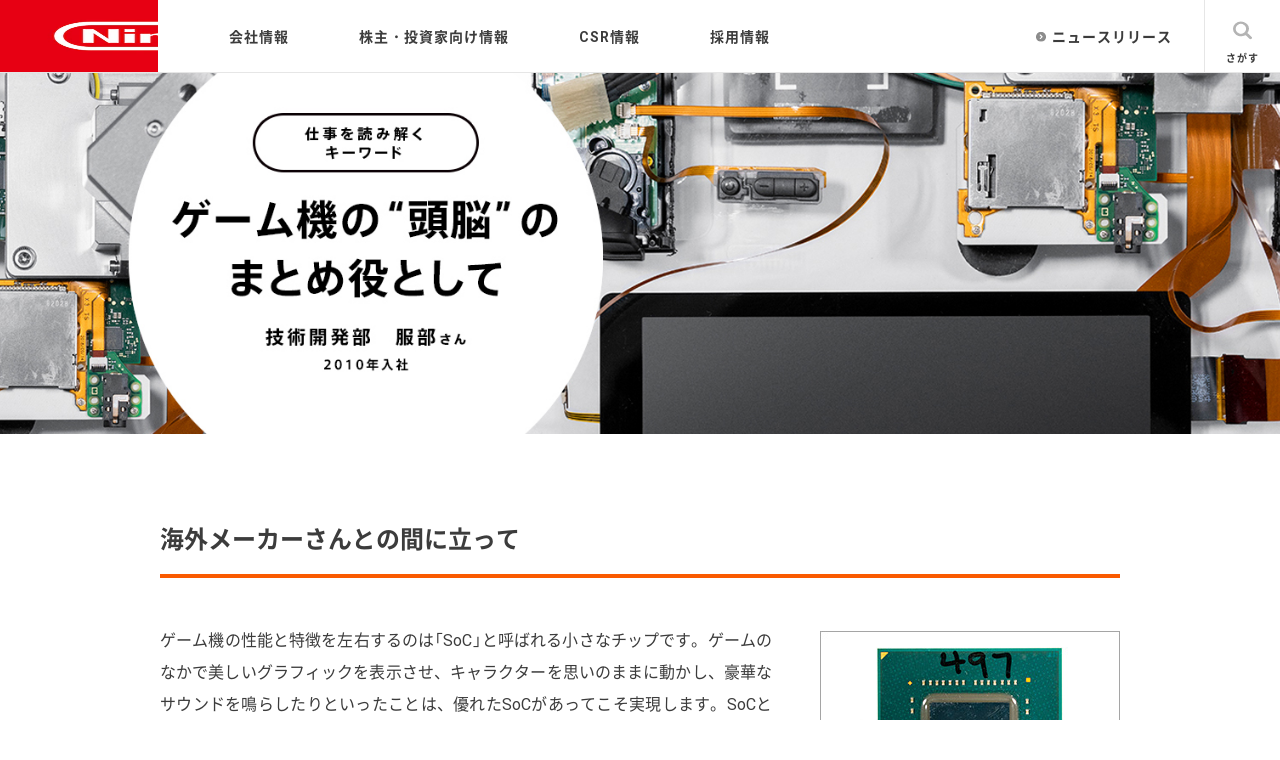

--- FILE ---
content_type: text/html
request_url: https://www.nintendo.co.jp/jobs/keyword/59.html
body_size: 3846
content:
<!DOCTYPE html>
<html lang="ja">

<head>
	<meta charset="UTF-8">
	<meta http-equiv="X-UA-Compatible" content="IE=edge">
	<meta name="viewport" content="width=device-width, initial-scale=1, minimum-scale=1, maximum-scale=1, user-scalable=no">
	<link rel="stylesheet" href="../../common/v3/css/reset.css">

	<meta property="og:site_name" content="任天堂ホームページ">
	<meta property="og:title" content="仕事を読み解くキーワード：ゲーム機の“頭脳”のまとめ役として｜採用情報｜任天堂">
	<meta property="og:description" content="任天堂の現場ではたらく社員の声をご紹介する「仕事を読み解くキーワード」。キーワード「ゲーム機の“頭脳”のまとめ役として」の記事です。">
	<meta property="og:url" content="https://www.nintendo.co.jp/jobs/keyword/59.html">
	<meta property="og:image" content="https://www.nintendo.co.jp/jobs/keyword/sns.png">
	<meta property="og:type" content="article">
	<meta property="og:locale" content="ja_JP">

	<meta name="twitter:card" content="summary_large_image">
	<meta name="twitter:site" content="@nintendo">
	<meta name="twitter:creator" content="@nintendo">
	<meta name="twitter:title" content="仕事を読み解くキーワード：ゲーム機の“頭脳”のまとめ役として｜採用情報｜任天堂">
	<meta name="twitter:description" content="任天堂の現場ではたらく社員の声をご紹介する「仕事を読み解くキーワード」。キーワード「ゲーム機の“頭脳”のまとめ役として」の記事です。">
	<meta name="twitter:image:src" content="https://www.nintendo.co.jp/jobs/keyword/sns.png">

	<meta name="Description" content="任天堂の現場ではたらく社員の声をご紹介する「仕事を読み解くキーワード」。キーワード「ゲーム機の“頭脳”のまとめ役として」の記事です。">
	<meta name="Keywords" content="任天堂,採用,新卒採用,キャリア採用">
	<title>仕事を読み解くキーワード：ゲーム機の“頭脳”のまとめ役として｜採用情報｜任天堂</title>
	<link rel="stylesheet" type="text/css" href="../../common/css/ex-shared.css">
	<link rel="stylesheet" type="text/css" href="../../corporate/css/menu.css">
	<link rel="stylesheet" type="text/css" href="css/style.css">
	<link rel="stylesheet" type="text/css" href="css/keyword.css">
	<link rel="stylesheet" type="text/css" href="../../jobs/css/style_2021.css" media="all">
	<script src="js/jquery.js"></script>
	<script src="js/header.js"></script>

	<script src="../js/jquery_auto.js"></script>
	<script src="js/sp.js"></script>

	<script src="../../common/js/vendor/ex-lib.js"></script>
	<script src="../../common/js/ex-main.js"></script>
	<script src="js/jquery.colorbox-min.js"></script>
	<script src="js/keyword_detail.js"></script>

	<link rel="stylesheet" href="../../common/corporate/css/hdr-ftr.css" data-device="no_sp">
	<script src="../../common/corporate/js/hdr-ftr.js" charset="UTF-8"></script>
</head>

<body>
	<a name="pagetop" id="pagetop"></a>
	<div class="corpHdr"></div>


	<div id="container">

		<div id="jobs_detailttl">
			<h1><img src="img/detail59/main_pc.jpg" alt="ゲーム機の“頭脳”のまとめ役として" class="pc"><a href="index.html"><img src="img/detail59/main_sp.jpg" alt="ゲーム機の“頭脳”のまとめ役として" class="sp"></a></h1>
		</div>

		<div id="jobs_detailcontent">

			<div class="jdc_box">
				<div class="jdc_box_head">
					<h2 class="jdc_ttl">海外メーカーさんとの間に立って</h2>
				</div>
				<div class="jdc_txt">
					<figure class="jdc_img float_right_img">
						<a href="img/detail59/detail59_img01.jpg" class="jdc_img_modal_link cboxElement"><img src="img/detail59/detail59_img01_thumb.jpg" alt=""></a>
					</figure>
					<p>ゲーム機の性能と特徴を左右するのは「SoC」と呼ばれる小さなチップです。ゲームのなかで美しいグラフィックを表示させ、キャラクターを思いのままに動かし、豪華なサウンドを鳴らしたりといったことは、優れたSoCがあってこそ実現します。SoCとはシステム・オン・ア・チップの略称で、CPUやGPUなどがひとつのチップの上に積まれた、人で言うと“頭脳”のような存在です。</p>
					<p>Nintendo SwitchのSoCは、アメリカの半導体メーカーと共同開発をすることになったのですが、ベースとなるものをそのまま持ってきても持ち運べるコンソールという特徴を実現することはできません。そもそも任天堂の場合は、自社でいちから独自のOSを作っていますので、半導体メーカーさんの用意するソフトをベースに開発することもできません。さらに、ゲーム機開発にはハードにもソフトにも細かいカスタマイズの積み重ねが必要です。そこで私は、任天堂のOSや基板の開発者とアメリカのメーカーさんとの間に立ってSoCの仕様策定のまとめ役として関わることになりました。
					</p>
					<p>アメリカのメーカーさんはもともと、高い映像表現向けの半導体開発は得意でした。しかし、Nintendo Switchは携帯モードとTVモードという全く異なる性能要件を任天堂が考えるバランスで両立させる必要があり、新たな技術的挑戦をしてもらうことになりました。ゲーム機には高い映像表現能力が求められるのは当然ですが、たとえばスマートフォンの場合は処理に応じてOS が自動的に性能を変化させ、バッテリーの持ちをよくしています。</p>
					<p>でも、それと同じようなことをゲーム機でやってしまうと、いよいよボス戦だというタイミングで動きが遅くなることもあるわけで、それは絶対に許されないことだということを、まずはメーカーさんに説明するところからはじまったのです。そして、電力を抑えつつ性能を絞り出す方法やドックへの付け外しをスムーズに実現するための方法などをOS開発者と一緒にあれこれと議論を重ねました。</p>
				</div>
			</div>

			<div class="jdc_box">
				<div class="jdc_box_head">
					<h2 class="jdc_ttl">背景にある情報もできるだけ共有</h2>
				</div>
				<div class="jdc_txt">
					<p>そのメーカーさんとやりとりをするなかで感じたのはコミュニケーション文化の違いです。日本、とくに任天堂は、場の空気を読むハイコンテクストの文化だと思いますが、アメリカではいろんな国から集まった人たちが一緒に働いているということもあって、ちゃんと言うべきことは全部言わないと伝わらないし動いてももらえないローコンテクストの文化なんです。ですから、誤解や齟齬が生まれないように、私たちの背景にある情報もできるだけ共有するようにして、両社の設計思想レベルからすり合わせながら仕様策定をするように心がけました。</p>
					<p>そもそも私は、任天堂に入社したときはほとんど英語ができませんでした。ところが、海外のエンジニアとのつきあいを続けていくなかで、実用英語を身につけていったんです。私の仕事は通訳ではないので、ハードとソフトの境界にあるSoCをどうするかを海外のメーカーさんと任天堂のハードとソフトのチームの間に立って、お互いが抱えている問題をうまく解消しつつ、システム全体が最適になるようにもっていくことが重要でした。</p>
					<figure class="jdc_img float_right_img">
						<a href="img/detail59/detail59_img02.jpg" class="jdc_img_modal_link cboxElement"><img src="img/detail59/detail59_img02_thumb.jpg" alt=""></a>
					</figure>
					<p>それに私は、SoC設計のスペシャリストでもOS設計のスペシャリストでもありません。ですが、私は浅くではありますが、ハードとソフトのシステム全体の幅広い知識を学んできて、だからこそゲーム機の“頭脳”であるSoCのまとめ役ができたのだと思っています。また、この仕事を通じて、最新の技術動向など、広い範囲でいろんな知識が得られますし、知識欲が満たされるという点でも、とても満足しています。そして、多くの海外のエンジニアと親しくなれたことは、最高の想い出です。</p>
				</div>
			</div>

		</div>

		<div class="jobs_detail_data_content">
			<div class="jddc_inner clearfix">
				<h2>社員略歴</h2>

				<div class="jddc_hisbox clearfix">
					<dl>
						<dt><strong>服部さん</strong>技術開発部／2010年 入社</dt>
						<dd>2010年 理工系（ハードウェア）入社。<br>
							Nintendo Switch、Nintendo Switch LiteでSoCの仕様策定を含むシステム設計に幅広く携わる。
						</dd>
					</dl>
				</div>
				<div class="jddc_under">
										<div class="jddc_tag_new">
						<dl>
							<dt>職種データ</dt>
							<dd>
								<ul id="occupation"></ul>
								<ul id="job_carrer"></ul>
							</dd>
						</dl>
					</div>
					<div class="jddc_site_new">
						<dl>
							<dt>関連サイト</dt>
							<dd>
								<ul>
									<li><a href="../../hardware/switch/index.html">Nintendo Switch 本体情報</a></li>
								</ul>
							</dd>
						</dl>
					</div>
				</div>
			</div>
		</div>


		<div id="footer">
			<div class="footet_pan">
				<a href="../../index.html">任天堂トップ</a>　&gt;　<a href="../../jobs/index.html">採用情報</a>　&gt;　<a href="../../jobs/keyword/index.html">仕事を読み解くキーワード</a>　&gt;　ゲーム機の“頭脳”のまとめ役として</div>
		</div>

		<div class="corpFtr"></div>
	</div>

	<p class="btn_pagetop"><a href="#pagetop"><img src="../img/gototop.png" alt="↑"></a></p>
<script src="./js/article.js"></script>
</body>

</html>

--- FILE ---
content_type: text/html
request_url: https://www.nintendo.co.jp/jobs/common/header.html
body_size: 171
content:
<div class="header_inner">
	
	<p class="logo"><a href="/index.html"><img src="/jobs/cmn_img/nintendo_logo.gif" width="100" height="25" alt="Nintendo" /></a></p>
	<ul class="head-menu__body">
		<li class="head-menu__list list01"><a href="/corporate/index.html">会社情報</a></li>
		<li class="head-menu__list list02"><a href="/ir/index.html">株主・投資家向け情報</a></li>
		<li class="head-menu__list list03"><a href="/csr/index.html">CSRレポート</a></li>
		<li class="head-menu__list list04 head-menu--current"><a href="/jobs/index.html">採用情報</a></li>
		<li class="head-menu__list list05"><a href="/corporate/release/index.html">ニュースリリース</a></li>
	</ul>
</div>

--- FILE ---
content_type: text/html
request_url: https://www.nintendo.co.jp/jobs/common/jobs_navi.html
body_size: 163
content:
<ul>
	<li class="jobs_navi01"><a href="/jobs/index.html">採用情報トップ</a></li>
	<li class="jobs_navi02"><a href="/jobs/keyword/index.html">仕事を読み解くキーワード</a></li>
	<li class="jobs_navi03"><a href="/jobs/message/index.html">社長メッセージ</a></li>
	<li class="jobs_navi04"><a href="/jobs/recruit/index.html">新卒採用</a></li>
	<li class="jobs_navi05"><a href="/jobs/career/index.html">キャリア採用</a></li>
	<li class="jobs_navi06"><a href="" class="jobs_navi06_p">その他</a>
		<ul class="jobs_navi_child">
			<li class="jobs_navi0601"><a href="/jobs/environment/index.html">就業情報</a></li>
			<li class="jobs_navi0603"><a href="/jobs/affiliates/index.html">関連会社採用</a></li>
		</ul>
	</li>
</ul>

--- FILE ---
content_type: text/css
request_url: https://www.nintendo.co.jp/common/v3/css/reset.css
body_size: 722
content:
html,body,div,span,applet,object,iframe,h1,h2,h3,h4,h5,h6,p,blockquote,pre,a,abbr,acronym,address,big,cite,code,del,dfn,em,img,ins,kbd,q,s,samp,small,strike,strong,sub,sup,tt,var,b,u,i,center,dl,dt,dd,ol,ul,li,fieldset,form,label,legend,table,caption,tbody,tfoot,thead,tr,th,td,article,aside,canvas,details,embed,figure,figcaption,footer,header,hgroup,menu,nav,output,ruby,section,summary,time,mark,audio,video{margin:0;padding:0;border:0;font-size:100%;font:inherit;vertical-align:baseline}article,aside,details,figcaption,figure,footer,header,hgroup,menu,nav,section,main{display:block}html{-webkit-text-size-adjust:100%}body{line-height:1}ol,ul{list-style:none}blockquote,q{quotes:none}blockquote:before,blockquote:after,q:before,q:after{content:'';content:none}table{border-collapse:collapse;border-spacing:0}button{color:inherit}@font-face{font-family:"nc3Jp";font-weight:normal;font-display:swap;src:url("/common/font/NotoSansJP-Regular.woff2") format("woff2"),url("/common/font/NotoSansJP-Regular.woff") format("woff")}@font-face{font-family:"nc3Jp";font-weight:bold;font-display:swap;src:url("/common/font/NotoSansJP-Bold.woff2") format("woff2"),url("/common/font/NotoSansJP-Bold.woff") format("woff")}@font-face{font-family:"YakuHanJPs";font-style:normal;font-weight:normal;font-display:swap;src:url("/common/font/YakuHanJPs-Regular.woff2") format("woff2"),url("/common/font/YakuHanJPs-Regular.woff") format("woff")}@font-face{font-family:"YakuHanJPs";font-style:normal;font-weight:bold;font-display:swap;src:url("/common/font/YakuHanJPs-Bold.woff2") format("woff2"),url("/common/font/YakuHanJPs-Bold.woff") format("woff")}body{color:#3c3c3c;font-family:"YakuHanJPs","Hiragino Kaku Gothic ProN","ヒラギノ角ゴ ProN W3","nc3Jp",sans-serif !important;font-size:16px;line-height:2;-webkit-font-smoothing:antialiased;-moz-osx-font-smoothing:grayscale}html:not(.alps-os-android) body{font-family:"YakuHanJPs","Roboto","Hiragino Kaku Gothic ProN","ヒラギノ角ゴ ProN W3",Arial,"nc3Jp",sans-serif !important}body.background--white{background-color:#fff}p{margin:0}a{color:inherit;text-decoration:none}input,textarea,em{font-family:"YakuHanJPs","Hiragino Kaku Gothic ProN","ヒラギノ角ゴ ProN W3","nc3Jp",sans-serif !important;}html:not(.alps-os-android) input,html:not(.alps-os-android) textarea,html:not(.alps-os-android) em{font-family:"YakuHanJPs","Roboto","Hiragino Kaku Gothic ProN","ヒラギノ角ゴ ProN W3",Arial,"nc3Jp",sans-serif !important}

--- FILE ---
content_type: text/css
request_url: https://www.nintendo.co.jp/common/css/ex-shared.css
body_size: 8781
content:
@charset "UTF-8";

/* ==========================================================================
   Base
============================================================================= */
a {
  color: #7a97b2;
}
a:visited {
  color: #7a97b2;
}
a:focus {
  color: #7a97b2;
}
a:hover {
  color: #7a97b2;
}
a:active {
  color: #7a97b2;
}
a:link, a:visited {
  text-decoration: none;
}
a:hover, a:active, a:focus {
  text-decoration: underline;
}



/* ==========================================================================
   Layout
============================================================================= */
body {
  font-family: HelveticaNeue,Helvetica Neue,Helvetica,Arial,Roboto,"Droid Sans",Hiragino Kaku Gothic ProN,"メイリオ",Meiryo,"ＭＳ Ｐゴシック",sans-serif;
}
#ex-header .header_global, .ex-topicPath, #ex-footer .footer_grids, #ex-footer .footer_links, #ex-footer .footer_links-software {
  font-family: HelveticaNeue,Helvetica Neue,Helvetica,Arial,Roboto,"Droid Sans",Hiragino Kaku Gothic ProN,"メイリオ",Meiryo,"ＭＳ Ｐゴシック",sans-serif;
  font-weight:bold;
}

.ex-clearfix, #ex-header .header_global_inner, .megadrop_line-large, .megadrop_line-small, #ex-footer .footer_grids, #ex-footer .footer_global-links_inner {
  *zoom: 1;
}
.ex-clearfix:before, #ex-header .header_global_inner:before, .megadrop_line-large:before, .megadrop_line-small:before, #ex-footer .footer_grids:before, #ex-footer .footer_global-links_inner:before, .ex-clearfix:after, #ex-header .header_global_inner:after, .megadrop_line-large:after, .megadrop_line-small:after, #ex-footer .footer_grids:after, #ex-footer .footer_global-links_inner:after {
  content: " ";
  display: table;
}
.ex-clearfix:after, #ex-header .header_global_inner:after, .megadrop_line-large:after, .megadrop_line-small:after, #ex-footer .footer_grids:after, #ex-footer .footer_global-links_inner:after {
  clear: both;
}

/* ==========================================================================
   Global Header
============================================================================= */
#ex-header {
  line-height: 1;
  position: relative;
  padding-bottom: 70px;
  z-index: 1000;
}
#ex-header .header_global {
  position: relative;
  z-index: 8;
  border-bottom: 1px solid #e6e6e6;
  font-size: percent(10);
}
#ex-header::before{
  content: "";
  width: 100%;
  height: 24px;
  background: #FFF;
  position: absolute;
  left: 0;
  top: 0;
}
#ex-header .header_global a {
  color: #8e8e8f;
}
#ex-header .header_global_inner {
  width: 960px;
  margin: 0 auto;
}
#ex-header .header_logo {
  float: left;
  margin-top: 9px;
  display: inline-block;
  *display: inline;
  *zoom: 1;
}
#ex-header .header_logo img {
  vertical-align: top;
}
#ex-header .header_logo-noscript {
  float: left;
  display: inline-block;
  *display: inline;
  *zoom: 1;
  margin-top: 9px;
  width: 74px;
  height: 18px;
  overflow: hidden;
  text-indent: 100%;
  white-space: nowrap;
  background: url("img/logo.png") left top no-repeat;
}
#ex-header .header_btns,
#ex-header .header_btns-noscript {
  float: right;
}
#ex-header .header_btn-parents:before {
  content: "";
  display: inline-block;
  margin-right: 7px;
  width: 12px;
  height: 12px;
  background: transparent url("img/icon_parent.png") left top no-repeat;
}
#ex-header .header_btn-parents span {
  display: inline-block;
  white-space: nowrap;
  text-indent: 100%;
  overflow: hidden;
  width: 94px;
  height: 10px;
  background: transparent url("img/text_parent.png") left top no-repeat;
}
#ex-header .header_btn-parents:hover:before {
  content: "　";
  overflow: hidden;
  text-indent: -100%;
  background: transparent url("img/icon_parent.png") left bottom no-repeat;
}
#ex-header .header_btn-parents:hover span {
  background: transparent url("img/text_parent.png") left bottom no-repeat;
}

#ex-header .header_btn-calendar:before {
  content: "";
  display: inline-block;
  margin-right: 7px;
  width: 12px;
  height: 12px;
  background: transparent url("img/icon_calendar.png") left top no-repeat;
}
#ex-header .header_btn-calendar span {
  display: inline-block;
  white-space: nowrap;
  text-indent: 100%;
  overflow: hidden;
  width: 78px;
  height: 10px;
  background: transparent url("img/text_calendar.png") left top no-repeat;
}
#ex-header .header_btn-calendar:hover:before {
  content: "　";
  overflow: hidden;
  text-indent: -100%;
  background: transparent url("img/icon_calendar.png") left bottom no-repeat;
}
#ex-header .header_btn-calendar:hover span {
  background: transparent url("img/text_calendar.png") left bottom no-repeat;
}

#ex-header .header_btn-search:before {
  content: "";
  display: inline-block;
  margin-right: 7px;
  width: 12px;
  height: 12px;
  background: transparent url("img/icon_search_h.png") left top no-repeat;
}
#ex-header .header_btn-search span {
  display: inline-block;
  white-space: nowrap;
  text-indent: 100%;
  overflow: hidden;
  width: 29px;
  height: 10px;
  background: transparent url("img/text_search.png") left top no-repeat;
}
#ex-header .header_btn-search:hover:before {
  content: "　";
  overflow: hidden;
  text-indent: -100%;
  background: transparent url("img/icon_search_h.png") left bottom no-repeat;
}
#ex-header .header_btn-search:hover span {
  background: transparent url("img/text_search.png") left bottom no-repeat;
}
#ex-header .header_btnList {
  float: left;
  margin-right: 7px;
  height: 36px;
  overflow: hidden;
}
#ex-header .header_btnList li {
  float: left;
  margin: 0 8px 0 7px;
}
#ex-header .header_btnList li a {
  display: block;
  padding: 12px 0 10px;
}
#ex-header .header_btnList li a span {
  border-top: 1px solid #fff;
  border-bottom: 1px solid #fff;
  vertical-align: top;
}
#ex-header .header_btnList li img {
  vertical-align: middle;
  margin-right: 7px;
}
#ex-header .header_btn-menu {
  float: right;
  height: 36px;
  overflow: hidden;
}
#ex-header .header_btn-menu li {
  border-left: 1px solid #e6e6e6;
  border-right: 1px solid #e6e6e6;
}
#ex-header .header_btn-menu a {
  position: relative;
  display: block;
  padding: 6px 15px;
  background-color: #f6f6f6;
  overflow: hidden;
  -webkit-transition: all 0.1s ease;
          transition: all 0.1s ease;
}
#ex-header .header_btn-menu a:before {
  content: "";
  position: absolute;
  display: block;
  top: 6px;
  right: 15px;
  width: 24px;
  height: 24px;
  background: transparent url("img/icon_nav_close.png") left top no-repeat;
  opacity: 0;
  filter: alpha(opacity=0);
  -webkit-transition: all 0.1s ease;
          transition: all 0.1s ease;
}
.no-touchevents #ex-header .header_btn-menu a:hover {
  background: #f0f0f0;
}
.no-touchevents #ex-header .header_btn-menu a:hover img {
  -webkit-transition: all 0.3s ease;
          transition: all 0.3s ease;
  -webkit-animation: menu 0.35s ease;
          animation: menu 0.35s ease;
}
.no-touchevents #ex-header .header_btn-menu a:hover:before {
  -webkit-transition: all 0.3s ease;
          transition: all 0.3s ease;
}
#ex-header .header_btn-menu a.is-open img {
  opacity: 0;
  filter: alpha(opacity=0);
  -webkit-animation: menuOpen 0s;
          animation: menuOpen 0s;
}
#ex-header .header_btn-menu a.is-open:before {
  opacity: 1;
  filter: alpha(opacity=100);
}
#ex-header .header_btn-menu a.is-close:hover img {
  -webkit-animation: menuOpen 0s;
          animation: menuOpen 0s;
}
#ex-header .header_btn-menu a span {
  display: inline-block;
  vertical-align: top;
  white-space: nowrap;
  text-indent: 100%;
  overflow: hidden;
  margin-top: 7px;
  margin-right: 10px;
  width: 37px;
  height: 10px;
  background: transparent url("img/text_menu.png") left top no-repeat;
}
#ex-header .header_btn-menu a.is-open span {
  background: transparent url("img/text_menu_close.png") left top no-repeat;
}

#ex-header .header_btn-menu a img {
  vertical-align: top;
}

.ieLegacy #ex-header .header_btn-menu a:before {
  display: none;
}
.ieLegacy #ex-header .header_btn-menu a.is-open:before {
  content: "メニューをとじる";
  display: block;
  text-indent: 100%;
  white-space: nowrap;
  overflow: hidden;
}

#ex-header .header_local {
  z-index: 5;
}

#ex-header .header_btns li {
  line-height: 1;
}

@-webkit-keyframes menu {
  0% {
    -webkit-transform: scale(1, 1);
            transform: scale(1, 1);
  }
  15% {
    -webkit-transform: scale(1.05, 1.05);
            transform: scale(1.05, 1.05);
  }
  40% {
    -webkit-transform: scale(0.95, 0.95);
            transform: scale(0.95, 0.95);
  }
  65% {
    -webkit-transform: scale(1.03, 1.03);
            transform: scale(1.03, 1.03);
  }
  100% {
    -webkit-transform: scale(1, 1);
            transform: scale(1, 1);
  }
}

@keyframes menu {
  0% {
    -webkit-transform: scale(1, 1);
            transform: scale(1, 1);
  }
  15% {
    -webkit-transform: scale(1.05, 1.05);
            transform: scale(1.05, 1.05);
  }
  40% {
    -webkit-transform: scale(0.95, 0.95);
            transform: scale(0.95, 0.95);
  }
  65% {
    -webkit-transform: scale(1.03, 1.03);
            transform: scale(1.03, 1.03);
  }
  100% {
    -webkit-transform: scale(1, 1);
            transform: scale(1, 1);
  }
}
/*
   Mega Drop
=================================================================== */
.megadrop {
  position: absolute;
  overflow: hidden;
  width: 100%;
  background: #f6f6f6;
  display: none;
  z-index: 9;
  box-shadow: 0 1px 5px rgba(0, 0, 0, 0.3);
}
.megadrop-bg {
  position: fixed;
  top: 0;
  left: 0;
  width: 100%;
  z-index: 7;
  display: none;
}
.megadrop_line-large {
  margin: 0 auto 28px;
  padding-top: 40px;
  width: 944px;
}
.megadrop_line-large li {
  width: 208px;
  height: 208px;
  margin: 0 14px;
  float: left;
}
.megadrop_line-large li a {
  display: block;
  width: 172px;
  height: 172px;
  border-width: 18px;
  border-style: solid;
  border-radius: 50%;
  opacity: 0;
  -webkit-transition: all 0.4s ease 0s;
          transition: all 0.4s ease 0s;
  background-color: #fff;
  background-repeat: no-repeat;
  background-position: center center;
  white-space: nowrap;
  text-indent: 100%;
  text-align: left;
  overflow: hidden;
}
.wiiu {
  border-color: #0096c8;
  background-image: url("img/nav_wiiu.png");
}

.ds3 {
  border-color: #ce181e;
  background-image: url("img/nav_3ds.png");
}

.amiibo {
  border-color: #000;
  background-image: url("img/nav_amiibo.png");
}
.ios_android{
  border-color: #009bbe;
  background-image: url("img/nav_ios-android.png");
}

.miitomo {
  border-color: #009bbe;
  background-image: url("img/nav_miitomo.png");
}


@media only screen and (-webkit-min-device-pixel-ratio: 1.5), only screen and (min-resolution: 192dpi) {

	.wiiu {
	  background-image: url("img/nav_wiiu_2x.png");
		background-size: 114px 120px;
	}
	.ds3 {
	  background-image: url("img/nav_3ds_2x.png");
		background-size: 114px 120px;
	}
	.amiibo {
	  background-image: url("img/nav_amiibo_2x.png");
		background-size: 114px 120px;
	}
.ios_android{
	  background-image: url("img/nav_ios-android_2x.png");
		background-size: 114px 120px;
}
	.miitomo {
	  background-image: url("img/nav_miitomo_2x.png");
		background-size: 114px 120px;
    }

}


.megadrop_line-small {
  margin: 0 auto;
  padding-bottom: 40px;
  width: 944px;
}
.megadrop_line-small p {
  font-size: percent(12);
  text-align: center;
  opacity: 0;
}
.megadrop_line_left {
  float: left;
  margin-left: 5px;
}
.megadrop_line_left li {
  width: 94px;
  height: 94px;
  margin: 0 10px 0 2px;
  float: left;
}
.megadrop_line_left li .megadrop_circle {
  display: block;
  position: relative;
  width: 62px;
  height: 62px;
  margin: 0 auto 13px;
  border-width: 9px;
  border-style: solid;
  border-radius: 50%;
  border-color: #9e9e9f;
  opacity: 0;
  -webkit-transition: all 0.4s ease 0s;
          transition: all 0.4s ease 0s;
  background-color: #fff;
  background-repeat: no-repeat;
  background-position: center center;
  white-space: nowrap;
  text-indent: 100%;
  overflow: hidden;
}

.megadrop_line_left li .megadrop_circle:before,
.megadrop_line_right li .megadrop_circle:before {
    width: 26px;
    height: 27px;
    position: absolute;
    top: 18px;
    left: 18px;
    display: block;
    content: "";
    z-index: 2;
    opacity: 0;
    -webkit-transition: opacity 0.25s ease-out;
    transition: opacity 0.25s ease-out;
}
.megadrop_line_left li .megadrop_circle:hover:before,
.megadrop_line_right li .megadrop_circle:hover:before {
    opacity: 1;
}
.megadrop_line_left li .megadrop_circle {
  display: block;
  width: 62px;
  height: 62px;
  margin: 0 auto 13px;
  border-width: 9px;
  border-style: solid;
  border-radius: 50%;
  opacity: 0;
  -webkit-transition: all 0.4s ease 0s;
          transition: all 0.4s ease 0s;
  background-color: #fff;
  background-repeat: no-repeat;
  background-position: center center;
  white-space: nowrap;
  text-indent: 100%;
  text-align: left;
  overflow: hidden;
}
.topics .megadrop_circle {
  background-image: url("img/nav_topics.png");
}
.topics .megadrop_circle:hover {
    border-color: #2196f3;
}
.topics .megadrop_circle:before {
  background: url("img/nav_topics_ov.png") no-repeat 0 0;
}
.topics .megadrop_text {
  display: inline-block;
  width: 54px;
  height: 11px;
  white-space: nowrap;
  text-indent: -9999px;
  overflow: hidden;
  background: url("img/nav_text_topics.png") no-repeat left top;
}

.release-calendar .megadrop_circle {
  background-image: url("img/nav_release_calendar.png");
}
.release-calendar .megadrop_circle:hover {
  border-color: #f5aa00;
}
.release-calendar .megadrop_circle:before {
  background: url("img/nav_release_calendar_ov.png") no-repeat 0 0;
}
.release-calendar .megadrop_text {
  display: inline-block;
  width: 81px;
  height: 12px;
  white-space: nowrap;
  text-indent: -9999px;
  line-height: -200%;
  overflow: hidden;
  background: url("img/nav_text_release_calendar.png") no-repeat left top;
}



.movie .megadrop_circle {
  background-image: url("img/nav_movie.png");
}
.movie .megadrop_circle:hover {
  border-color: #fd4040;
}
.movie .megadrop_circle:before {
  top: 22px !important;
  background: url("img/nav_movie_ov.png") no-repeat 0 0;
}
.movie .megadrop_text {
  display: inline-block;
  width: 46px;
  height: 11px;
  white-space: nowrap;
  text-indent: -9999px;
  line-height: -200%;
  overflow: hidden;
  background: url("img/nav_text_movie.png") no-repeat left top;
}

.support .megadrop_circle {
  background-image: url("img/nav_support.png");
}
.support .megadrop_circle:hover {
  border-color: #7b97b3;
}
.support .megadrop_circle:before {
  width: 31px !important;
  height: 31px !important;
  top: 16px !important;
  left: 16px !important;
  background: url("img/nav_support_ov.png") no-repeat 0 0;
}
.support .megadrop_text {
  display: inline-block;
  width: 70px;
  height: 12px;
  white-space: nowrap;
  text-indent: -9999px;
  line-height: -200%;
  overflow: hidden;
  background: url("img/nav_text_support.png") no-repeat left top;
}

.corporate .megadrop_circle {
  background-image: url("img/nav_corporate.png");
}
.corporate .megadrop_circle:hover {
  border-color: #666565;
}
.corporate .megadrop_circle:before {
  width: 36px !important;
  height: 31px !important;
  top: 16px !important;
  left: 13px !important;
  background: url("img/nav_corporate_ov.png") no-repeat 0 0;
}
.corporate .megadrop_text {
  display: inline-block;
  width: 52px;
  height: 13px;
  white-space: nowrap;
  text-indent: 100%;
  overflow: hidden;
  background: url("img/nav_text_corporate.png") no-repeat left top;
}
.other .megadrop_circle {
  border-color: #434a54;
  background-image: url("img/nav_other.png");
}
.other .megadrop_text {
  display: inline-block;
  width: 82px;
  height: 27px;
  white-space: nowrap;
  text-indent: 100%;
  text-align: left;
  overflow: hidden;
  background: url("img/nav_text_other.png") no-repeat left top;
}

.etc .megadrop_circle {
  border-color: #434a54;
  background-image: url("img/nav_etc.png");
}
.etc .megadrop_text {
  display: inline-block;
  width: 91px;
  height: 13px;
  white-space: nowrap;
  text-indent: 100%;
  text-align: left;
  overflow: hidden;
  background: url("img/nav_text_etc.png") no-repeat left top;
}

.corporate .megadrop_circle {
  border-color: #434a54;
  background-image: url("img/nav_corporate.png");
}
.corporate .megadrop_text {
  display: inline-block;
  width: 52px;
  height: 13px;
  white-space: nowrap;
  text-indent: 100%;
  text-align: left;
  overflow: hidden;
  background: url("img/nav_text_corporate.png") no-repeat left top;
}
.megadrop_line_right {
  float: right;
}
.megadrop_line_right li {
  margin: 0 14px;
  float: left;
}
.megadrop_line_right li .megadrop_circle {
  display: block;
  width: 80px;
  height: 80px;
  margin: 0 auto 13px;
  border-radius: 50%;
  opacity: 0;
  -webkit-transition: all 0.4s ease 0s;
          transition: all 0.4s ease 0s;
  background-color: #9e9e9f;
  background-repeat: no-repeat;
  background-position: center center;
  background-image: url("img/nav_home.png");
  white-space: nowrap;
  text-indent: 100%;
  text-align: left;
  overflow: hidden;
}
.megadrop_line_right li .megadrop_text {
  display: inline-block;
  width: 71px;
  height: 13px;
  white-space: nowrap;
  text-indent: 100%;
  text-align: left;
  overflow: hidden;
  background: url("img/nav_text_home.png") no-repeat left top;
}

@media only screen and (-webkit-min-device-pixel-ratio: 1.5), only screen and (min-resolution: 192dpi) {

	.topics .megadrop_circle {
	  background-image: url("img/nav_topics_2x.png");
		background-size: 26px 27px;
	}
	.topics .megadrop_text {
	  background-image: url("img/nav_text_topics_2x.png");
		background-size: 54px 11px;
	}

	.release-calendar .megadrop_circle {
	  background-image: url("img/nav_release_calendar_2x.png");
		background-size: 26px 27px;
	}
	.release-calendar .megadrop_text {
	  background-image: url("img/nav_text_release_calendar_2x.png");
		background-size: 81px 12px;
	}
    
    .movie .megadrop_circle {
	  background-image: url("img/nav_movie_2x.png");
		background-size: 26px 19px;
	}
	.movie .megadrop_text {
	  background-image: url("img/nav_text_movie_2x.png");
		background-size: 46px 11px;
	}

    .support .megadrop_circle {
	  background-image: url("img/nav_support_2x.png");
		background-size: 31px 31px;
	}
    .support .megadrop_text {
	  background-image: url("img/nav_text_support_2x.png");
		background-size: 70px 12px;
	}
    
	.corporate .megadrop_circle {
	  background-image: url("img/nav_corporate_2x.png");
		background-size: 36px 31px;
	}
	.corporate .megadrop_text {
	  background-image: url("img/nav_text_corporate_2x.png");
		background-size: 52px 13px;
	}
    
	.megadrop_line_right li .megadrop_circle {
	  background-image: url("img/nav_home_2x.png");
		background-size: 30px 28px;
	}
	.megadrop_line_right li .megadrop_text {
	  background-image: url("img/nav_text_home_2x.png");
		background-size: 71px 13px;
	}

}



.megadrop ul li .megadrop_circle.megadrop-noBound {
  opacity: 1;
  -webkit-transform: scale(1, 1);
      -ms-transform: scale(1, 1);
          transform: scale(1, 1);
  -webkit-transition: all 0s linear 0s;
          transition: all 0s linear 0s;
}

.megadrop ul li .megadrop_circle.megadrop-showBound {
  opacity: 1;
}

.megadrop ul.megadrop_line-large li .megadrop_circle.megadrop-hoverBound {
  -webkit-animation: bound 1s ease 0s both;
          animation: bound 1s ease 0s both;
}

.megadrop ul li .megadrop_circle.megadrop-hoverBound {
  opacity: 1;
  -webkit-transition: all 0s linear 0s;
          transition: all 0s linear 0s;
}

.megadrop .megadrop_close{
  text-align: center;
  padding-bottom: 36px;
  opacity: 0;
  -webkit-transition: all 0.4s ease 0s;
          transition: all 0.4s ease 0s;
}
.megadrop .megadrop_close.megadrop-showBound {
  opacity: 1;
}
.megadrop .megadrop_close a{
  display: inline-block;
  line-height: 1;
  padding: 12px 55px 12px 73px;
  border-width: 2px;
  border-style: solid;
  border-radius: 22px;
  border-color: #9e9e9f;
  color: #9e9e9f;
  position: relative;
  overflow: hidden;
  background: #FFF;
  text-decoration: none;
  font-family: HelveticaNeue,Helvetica Neue,Helvetica,Arial,Roboto,"Droid Sans",Hiragino Kaku Gothic ProN,"メイリオ",Meiryo,"ＭＳ Ｐゴシック",sans-serif;
}
.megadrop .megadrop_close a:hover{
  border-color: #434a54;
  color: #434a54;
}
.megadrop .megadrop_close a:before {
  content: "";
  display: inline-block;
  width: 17px;
  height: 17px;
  position: absolute;
  top: 0;
  bottom: 0;
  margin: auto 0;
  left: 14px;
  background: transparent url(img/icon_megadrop-close_pc.png) 0 0 no-repeat;
}

@media only screen and (-webkit-min-device-pixel-ratio: 1.5), only screen and (min-resolution: 192dpi) {
	.megadrop .megadrop_close a:before {
	  background: transparent url(img/icon_megadrop-close_pc_2x.png) 0 0 no-repeat;
		background-size: 17px 34px;
	}
}

.megadrop .megadrop_close a:hover:before{
  background-position: 0 100%;
}

/* ==========================================================================
   Topic Path (TOP)
============================================================================= */

.ex-topicPath {
  overflow: hidden;
  color: #8D8D8E;
}
.ex-topicPath a {
  color: #7a97b2;
}
.ex-topicPath .topicPath_inner {
  width: 960px;
  margin: 0 auto;
  line-height: 36px;
  height: 36px;
  overflow: hidden;
  text-overflow: ellipsis;
  white-space: nowrap;
}
.ex-topicPath .topicPath_inner span {
  margin: 0 16px;
}
.ex-topicPath .topicPath_inner span:first-child {
  margin-left: 0;
}
.ex-topicPath .topicPath_inner img {
  vertical-align: middle;
}

/*
   Search Modal
=================================================================== */
.modal-search-bg {
  display: none;
  position: fixed;
  z-index: 1000;
  top: 0;
  left: 0;
  height: 100%;
  width: 100%;
  background-color: #000;
  filter: alpha(opacity=35);
  opacity: 0.35;
}

.modal-search {
  position: absolute;
  z-index: 1020;
  display: none;
  text-align: left;
  top: 0px;
  left: 50%;
  width: 790px;
  margin-left: -395px;
}

.modal-search-close {
  position: absolute;
  right: 0;
  top: 26px;
  margin-right: -50px;
  z-index: -1;
  background: url("img/btn_close_off.png") 0 0 no-repeat;
  display: block;
  height: 62px;
  width: 57px;
}
.modal-search-close:hover {
  background: url("img/btn_close_on.png") 0 0 no-repeat;
}

/* ==========================================================================
   Topic Path (Bottom)
============================================================================= */
.ex-topicPath-footer {
  border-top: 1px solid #e6e6e6;
  color: #8D8D8E;
  overflow: hidden;
}
.ex-topicPath-footer a {
  color: #7a97b2;
}
.ex-topicPath-footer .topicPath_inner {
  width: 960px;
  margin: 0 auto;
  line-height: 36px;
  height: 36px;
}
.ex-topicPath-footer .topicPath_inner span {
  margin: 0 16px;
}
.ex-topicPath-footer .topicPath_inner span:first-child {
  margin-left: 0;
}
.ex-topicPath-footer .topicPath_inner img {
  vertical-align: middle;
}
.ex-topicPath-footer .topicPath_path {
  float: left;
  overflow: hidden;
  text-overflow: ellipsis;
  white-space: nowrap;
  width: 816px;
}
.ex-topicPath-footer .topicPath_sns {
  float: right;
  border-left: 1px solid #e6e6e6;
  padding: 8px 0 8px 16px;
}
.ex-topicPath-footer .topicPath_sns li {
  float: left;
  margin-right: 0;
}
.ex-topicPath-footer .topicPath_sns li:first-child {
  margin-right: 10px;
}

/* ==========================================================================
   Footer
============================================================================= */
#ex-footer {
  border-top: 1px solid #e6e6e6;
  background-color: #eee;
}
#ex-footer li, #ex-footer dt, #ex-footer dd {
  line-height: 1.6;
}
#ex-footer .footer_logo {
  width: 960px;
  margin: 0 auto 30px;
  padding-top: 30px;
}
#ex-footer .footer_logo img {
  width: 85px;
  height: auto;
}
#ex-footer .footer_grids {
  width: 960px;
  margin: 0 auto;
  padding-bottom: 25px;
}
#ex-footer .footer_grids_grid {
  float: left;
  width: 20%;
  padding-left: 20px;
  margin-left: -20px;
}
#ex-footer .footer_links > dt {
  margin-bottom: 10px;
  font-size: 130%;
}
#ex-footer .footer_links > dd {
  font-size: 120%;
}
#ex-footer .footer_links_list li {
  margin-top: 7px;
}
#ex-footer .footer_links_list li a {
  display: inline-block;
  color: #9E9E9F;
  padding-left: 15px;
}
#ex-footer .footer_links_list li a:before {
  content: "";
  display: inline-block;
  *display: inline;
  *zoom: 1;
  margin: 0 5px 0 -15px;
  width: 10px;
  height: 10px;
  background: transparent url("img/arrow_link_00.png") left top no-repeat;
}
#ex-footer .footer_links_list li:first-child {
  margin-top: 5px;
}
#ex-footer .footer_global-links {
  background-color: #eee;
}
#ex-footer .footer_global-links_inner {
  position: relative;
  width: 960px;
  margin: 0 auto;
  padding: 17px 0;
  font-size: 120%;
}
#ex-footer .footer_global-links_inner a {
  color: #7e7e7f;
}
#ex-footer .footer_global-links_inner a:before {
  content: "";
  display: inline-block;
  *display: inline;
  *zoom: 1;
  margin: 0 5px 0 0;
  width: 10px;
  height: 10px;
}
#ex-footer .footer_global-links_inner a:hover {
  color: #7e7e7f;
  text-decoration: underline;
}
#ex-footer .footer_global-links_inner a:active, #ex-footer .footer_global-links_inner a:visited {
  color: #7e7e7f;
}
#ex-footer .footer_global-links_left {
  float: left;
}
#ex-footer .footer_global-links_left li {
  float: left;
  margin-right: 19px;
}
#ex-footer .footer_global-links_right {
  float: right;
}
#ex-footer .footer_global-links_right li {
  float: left;
}
#ex-footer .footer_link-home:before {
  background: transparent url("img/arrow_other_00.png") left top no-repeat;
}
#ex-footer .footer_link-wiiu:before {
  background: transparent url("img/arrow_wiiu_00.png") left top no-repeat;
}
#ex-footer .footer_link-3ds:before {
  background: transparent url("img/arrow_3ds_00.png") left top no-repeat;
}
#ex-footer .footer_link-amiibo:before {
  background: transparent url("img/arrow_amiibo_00.png") left top no-repeat;
}
#ex-footer .footer_link-support:before {
  background: transparent url("img/arrow_support_00.png") left top no-repeat;
}
#ex-footer .footer_link-sitemap:before {
  background: transparent url("img/arrow_link_00.png") left top no-repeat;
}
#ex-footer .footer_global {
  background-color: #fff;
}
#ex-footer .footer_global_inner {
  position: relative;
  width: 960px;
  margin: 0 auto;
  height: 60px;
  line-height: 60px;
}
#ex-footer .footer_global_copyright {
  padding-top: 25px;
  margin-left: 2px;
  width: 89px;
  height: 10px;
  overflow: hidden;
  text-indent: 100%;
  white-space: nowrap;
  background: url("img/copyright.png") left bottom no-repeat;
}
#ex-footer .footer_global_totop {
  position: absolute;
  display: block;
  top: 16px;
  right: 0;
  width: 28px;
  height: 28px;
}
#ex-footer .footer_global_totop img {
  vertical-align: top;
}

@-webkit-keyframes bound {
  0% {
    -webkit-transform: matrix3d(1, 0, 0, 0, 0, 1, 0, 0, 0, 0, 1, 0, 0, 0, 0, 1);
    transform: matrix3d(1, 0, 0, 0, 0, 1, 0, 0, 0, 0, 1, 0, 0, 0, 0, 1);
  }
  1.388889% {
    -webkit-transform: matrix3d(1.05412, 0, 0, 0, 0, 1.06887, 0, 0, 0, 0, 1, 0, 0, 0, 0, 1);
    transform: matrix3d(1.05412, 0, 0, 0, 0, 1.06887, 0, 0, 0, 0, 1, 0, 0, 0, 0, 1);
  }
  2.777778% {
    -webkit-transform: matrix3d(1.09288, 0, 0, 0, 0, 1.11451, 0, 0, 0, 0, 1, 0, 0, 0, 0, 1);
    transform: matrix3d(1.09288, 0, 0, 0, 0, 1.11451, 0, 0, 0, 0, 1, 0, 0, 0, 0, 1);
  }
  4.166667% {
    -webkit-transform: matrix3d(1.1156, 0, 0, 0, 0, 1.13462, 0, 0, 0, 0, 1, 0, 0, 0, 0, 1);
    transform: matrix3d(1.1156, 0, 0, 0, 0, 1.13462, 0, 0, 0, 0, 1, 0, 0, 0, 0, 1);
  }
  5.555556% {
    -webkit-transform: matrix3d(1.12321, 0, 0, 0, 0, 1.13112, 0, 0, 0, 0, 1, 0, 0, 0, 0, 1);
    transform: matrix3d(1.12321, 0, 0, 0, 0, 1.13112, 0, 0, 0, 0, 1, 0, 0, 0, 0, 1);
  }
  6.944444% {
    -webkit-transform: matrix3d(1.11787, 0, 0, 0, 0, 1.109, 0, 0, 0, 0, 1, 0, 0, 0, 0, 1);
    transform: matrix3d(1.11787, 0, 0, 0, 0, 1.109, 0, 0, 0, 0, 1, 0, 0, 0, 0, 1);
  }
  8.333333% {
    -webkit-transform: matrix3d(1.10255, 0, 0, 0, 0, 1.07507, 0, 0, 0, 0, 1, 0, 0, 0, 0, 1);
    transform: matrix3d(1.10255, 0, 0, 0, 0, 1.07507, 0, 0, 0, 0, 1, 0, 0, 0, 0, 1);
  }
  9.722222% {
    -webkit-transform: matrix3d(1.08057, 0, 0, 0, 0, 1.03656, 0, 0, 0, 0, 1, 0, 0, 0, 0, 1);
    transform: matrix3d(1.08057, 0, 0, 0, 0, 1.03656, 0, 0, 0, 0, 1, 0, 0, 0, 0, 1);
  }
  11.111111% {
    -webkit-transform: matrix3d(1.05525, 0, 0, 0, 0, 1, 0, 0, 0, 0, 1, 0, 0, 0, 0, 1);
    transform: matrix3d(1.05525, 0, 0, 0, 0, 1, 0, 0, 0, 0, 1, 0, 0, 0, 0, 1);
  }
  12.5% {
    -webkit-transform: matrix3d(1.0296, 0, 0, 0, 0, 0.9704, 0, 0, 0, 0, 1, 0, 0, 0, 0, 1);
    transform: matrix3d(1.0296, 0, 0, 0, 0, 0.9704, 0, 0, 0, 0, 1, 0, 0, 0, 0, 1);
  }
  13.888889% {
    -webkit-transform: matrix3d(1.00607, 0, 0, 0, 0, 0.95079, 0, 0, 0, 0, 1, 0, 0, 0, 0, 1);
    transform: matrix3d(1.00607, 0, 0, 0, 0, 0.95079, 0, 0, 0, 0, 1, 0, 0, 0, 0, 1);
  }
  15.277778% {
    -webkit-transform: matrix3d(0.98644, 0, 0, 0, 0, 0.94214, 0, 0, 0, 0, 1, 0, 0, 0, 0, 1);
    transform: matrix3d(0.98644, 0, 0, 0, 0, 0.94214, 0, 0, 0, 0, 1, 0, 0, 0, 0, 1);
  }
  16.666667% {
    -webkit-transform: matrix3d(0.97182, 0, 0, 0, 0, 0.94365, 0, 0, 0, 0, 1, 0, 0, 0, 0, 1);
    transform: matrix3d(0.97182, 0, 0, 0, 0, 0.94365, 0, 0, 0, 0, 1, 0, 0, 0, 0, 1);
  }
  18.055556% {
    -webkit-transform: matrix3d(0.96261, 0, 0, 0, 0, 0.95315, 0, 0, 0, 0, 1, 0, 0, 0, 0, 1);
    transform: matrix3d(0.96261, 0, 0, 0, 0, 0.95315, 0, 0, 0, 0, 1, 0, 0, 0, 0, 1);
  }
  19.444444% {
    -webkit-transform: matrix3d(0.95865, 0, 0, 0, 0, 0.96774, 0, 0, 0, 0, 1, 0, 0, 0, 0, 1);
    transform: matrix3d(0.95865, 0, 0, 0, 0, 0.96774, 0, 0, 0, 0, 1, 0, 0, 0, 0, 1);
  }
  20.833333% {
    -webkit-transform: matrix3d(0.95929, 0, 0, 0, 0, 0.98429, 0, 0, 0, 0, 1, 0, 0, 0, 0, 1);
    transform: matrix3d(0.95929, 0, 0, 0, 0, 0.98429, 0, 0, 0, 0, 1, 0, 0, 0, 0, 1);
  }
  22.222222% {
    -webkit-transform: matrix3d(0.96362, 0, 0, 0, 0, 1, 0, 0, 0, 0, 1, 0, 0, 0, 0, 1);
    transform: matrix3d(0.96362, 0, 0, 0, 0, 1, 0, 0, 0, 0, 1, 0, 0, 0, 0, 1);
  }
  23.611111% {
    -webkit-transform: matrix3d(0.97051, 0, 0, 0, 0, 1.01272, 0, 0, 0, 0, 1, 0, 0, 0, 0, 1);
    transform: matrix3d(0.97051, 0, 0, 0, 0, 1.01272, 0, 0, 0, 0, 1, 0, 0, 0, 0, 1);
  }
  25% {
    -webkit-transform: matrix3d(0.97885, 0, 0, 0, 0, 1.02115, 0, 0, 0, 0, 1, 0, 0, 0, 0, 1);
    transform: matrix3d(0.97885, 0, 0, 0, 0, 1.02115, 0, 0, 0, 0, 1, 0, 0, 0, 0, 1);
  }
  26.388889% {
    -webkit-transform: matrix3d(0.98757, 0, 0, 0, 0, 1.02487, 0, 0, 0, 0, 1, 0, 0, 0, 0, 1);
    transform: matrix3d(0.98757, 0, 0, 0, 0, 1.02487, 0, 0, 0, 0, 1, 0, 0, 0, 0, 1);
  }
  27.777778% {
    -webkit-transform: matrix3d(0.99579, 0, 0, 0, 0, 1.02422, 0, 0, 0, 0, 1, 0, 0, 0, 0, 1);
    transform: matrix3d(0.99579, 0, 0, 0, 0, 1.02422, 0, 0, 0, 0, 1, 0, 0, 0, 0, 1);
  }
  29.166667% {
    -webkit-transform: matrix3d(1.00284, 0, 0, 0, 0, 1.02014, 0, 0, 0, 0, 1, 0, 0, 0, 0, 1);
    transform: matrix3d(1.00284, 0, 0, 0, 0, 1.02014, 0, 0, 0, 0, 1, 0, 0, 0, 0, 1);
  }
  30.555556% {
    -webkit-transform: matrix3d(1.00829, 0, 0, 0, 0, 1.01387, 0, 0, 0, 0, 1, 0, 0, 0, 0, 1);
    transform: matrix3d(1.00829, 0, 0, 0, 0, 1.01387, 0, 0, 0, 0, 1, 0, 0, 0, 0, 1);
  }
  31.944444% {
    -webkit-transform: matrix3d(1.01192, 0, 0, 0, 0, 1.00675, 0, 0, 0, 0, 1, 0, 0, 0, 0, 1);
    transform: matrix3d(1.01192, 0, 0, 0, 0, 1.00675, 0, 0, 0, 0, 1, 0, 0, 0, 0, 1);
  }
  33.333333% {
    -webkit-transform: matrix3d(1.01375, 0, 0, 0, 0, 1, 0, 0, 0, 0, 1, 0, 0, 0, 0, 1);
    transform: matrix3d(1.01375, 0, 0, 0, 0, 1, 0, 0, 0, 0, 1, 0, 0, 0, 0, 1);
  }
  34.722222% {
    -webkit-transform: matrix3d(1.01395, 0, 0, 0, 0, 0.99453, 0, 0, 0, 0, 1, 0, 0, 0, 0, 1);
    transform: matrix3d(1.01395, 0, 0, 0, 0, 0.99453, 0, 0, 0, 0, 1, 0, 0, 0, 0, 1);
  }
  36.111111% {
    -webkit-transform: matrix3d(1.01281, 0, 0, 0, 0, 0.99091, 0, 0, 0, 0, 1, 0, 0, 0, 0, 1);
    transform: matrix3d(1.01281, 0, 0, 0, 0, 0.99091, 0, 0, 0, 0, 1, 0, 0, 0, 0, 1);
  }
  37.5% {
    -webkit-transform: matrix3d(1.01069, 0, 0, 0, 0, 0.98931, 0, 0, 0, 0, 1, 0, 0, 0, 0, 1);
    transform: matrix3d(1.01069, 0, 0, 0, 0, 0.98931, 0, 0, 0, 0, 1, 0, 0, 0, 0, 1);
  }
  38.888889% {
    -webkit-transform: matrix3d(1.00797, 0, 0, 0, 0, 0.98959, 0, 0, 0, 0, 1, 0, 0, 0, 0, 1);
    transform: matrix3d(1.00797, 0, 0, 0, 0, 0.98959, 0, 0, 0, 0, 1, 0, 0, 0, 0, 1);
  }
  40.277778% {
    -webkit-transform: matrix3d(1.00503, 0, 0, 0, 0, 0.99135, 0, 0, 0, 0, 1, 0, 0, 0, 0, 1);
    transform: matrix3d(1.00503, 0, 0, 0, 0, 0.99135, 0, 0, 0, 0, 1, 0, 0, 0, 0, 1);
  }
  41.666667% {
    -webkit-transform: matrix3d(1.00218, 0, 0, 0, 0, 0.99404, 0, 0, 0, 0, 1, 0, 0, 0, 0, 1);
    transform: matrix3d(1.00218, 0, 0, 0, 0, 0.99404, 0, 0, 0, 0, 1, 0, 0, 0, 0, 1);
  }
  43.055556% {
    -webkit-transform: matrix3d(0.99967, 0, 0, 0, 0, 0.9971, 0, 0, 0, 0, 1, 0, 0, 0, 0, 1);
    transform: matrix3d(0.99967, 0, 0, 0, 0, 0.9971, 0, 0, 0, 0, 1, 0, 0, 0, 0, 1);
  }
  44.444444% {
    -webkit-transform: matrix3d(0.99767, 0, 0, 0, 0, 1, 0, 0, 0, 0, 1, 0, 0, 0, 0, 1);
    transform: matrix3d(0.99767, 0, 0, 0, 0, 1, 0, 0, 0, 0, 1, 0, 0, 0, 0, 1);
  }
  45.833333% {
    -webkit-transform: matrix3d(0.99626, 0, 0, 0, 0, 1.00235, 0, 0, 0, 0, 1, 0, 0, 0, 0, 1);
    transform: matrix3d(0.99626, 0, 0, 0, 0, 1.00235, 0, 0, 0, 0, 1, 0, 0, 0, 0, 1);
  }
  47.222222% {
    -webkit-transform: matrix3d(0.99547, 0, 0, 0, 0, 1.00391, 0, 0, 0, 0, 1, 0, 0, 0, 0, 1);
    transform: matrix3d(0.99547, 0, 0, 0, 0, 1.00391, 0, 0, 0, 0, 1, 0, 0, 0, 0, 1);
  }
  48.611111% {
    -webkit-transform: matrix3d(0.99526, 0, 0, 0, 0, 1.00459, 0, 0, 0, 0, 1, 0, 0, 0, 0, 1);
    transform: matrix3d(0.99526, 0, 0, 0, 0, 1.00459, 0, 0, 0, 0, 1, 0, 0, 0, 0, 1);
  }
  50% {
    -webkit-transform: matrix3d(0.99553, 0, 0, 0, 0, 1.00447, 0, 0, 0, 0, 1, 0, 0, 0, 0, 1);
    transform: matrix3d(0.99553, 0, 0, 0, 0, 1.00447, 0, 0, 0, 0, 1, 0, 0, 0, 0, 1);
  }
  51.388889% {
    -webkit-transform: matrix3d(0.99616, 0, 0, 0, 0, 1.00372, 0, 0, 0, 0, 1, 0, 0, 0, 0, 1);
    transform: matrix3d(0.99616, 0, 0, 0, 0, 1.00372, 0, 0, 0, 0, 1, 0, 0, 0, 0, 1);
  }
  52.777778% {
    -webkit-transform: matrix3d(0.99703, 0, 0, 0, 0, 1.00256, 0, 0, 0, 0, 1, 0, 0, 0, 0, 1);
    transform: matrix3d(0.99703, 0, 0, 0, 0, 1.00256, 0, 0, 0, 0, 1, 0, 0, 0, 0, 1);
  }
  54.166667% {
    -webkit-transform: matrix3d(0.99802, 0, 0, 0, 0, 1.00125, 0, 0, 0, 0, 1, 0, 0, 0, 0, 1);
    transform: matrix3d(0.99802, 0, 0, 0, 0, 1.00125, 0, 0, 0, 0, 1, 0, 0, 0, 0, 1);
  }
  55.555556% {
    -webkit-transform: matrix3d(0.999, 0, 0, 0, 0, 1, 0, 0, 0, 0, 1, 0, 0, 0, 0, 1);
    transform: matrix3d(0.999, 0, 0, 0, 0, 1, 0, 0, 0, 0, 1, 0, 0, 0, 0, 1);
  }
  56.944444% {
    -webkit-transform: matrix3d(0.99988, 0, 0, 0, 0, 0.99899, 0, 0, 0, 0, 1, 0, 0, 0, 0, 1);
    transform: matrix3d(0.99988, 0, 0, 0, 0, 0.99899, 0, 0, 0, 0, 1, 0, 0, 0, 0, 1);
  }
  58.333333% {
    -webkit-transform: matrix3d(1.00061, 0, 0, 0, 0, 0.99832, 0, 0, 0, 0, 1, 0, 0, 0, 0, 1);
    transform: matrix3d(1.00061, 0, 0, 0, 0, 0.99832, 0, 0, 0, 0, 1, 0, 0, 0, 0, 1);
  }
  59.722222% {
    -webkit-transform: matrix3d(1.00115, 0, 0, 0, 0, 0.99803, 0, 0, 0, 0, 1, 0, 0, 0, 0, 1);
    transform: matrix3d(1.00115, 0, 0, 0, 0, 0.99803, 0, 0, 0, 0, 1, 0, 0, 0, 0, 1);
  }
  61.111111% {
    -webkit-transform: matrix3d(1.00147, 0, 0, 0, 0, 0.99808, 0, 0, 0, 0, 1, 0, 0, 0, 0, 1);
    transform: matrix3d(1.00147, 0, 0, 0, 0, 0.99808, 0, 0, 0, 0, 1, 0, 0, 0, 0, 1);
  }
  62.5% {
    -webkit-transform: matrix3d(1.0016, 0, 0, 0, 0, 0.9984, 0, 0, 0, 0, 1, 0, 0, 0, 0, 1);
    transform: matrix3d(1.0016, 0, 0, 0, 0, 0.9984, 0, 0, 0, 0, 1, 0, 0, 0, 0, 1);
  }
  63.888889% {
    -webkit-transform: matrix3d(1.00155, 0, 0, 0, 0, 0.9989, 0, 0, 0, 0, 1, 0, 0, 0, 0, 1);
    transform: matrix3d(1.00155, 0, 0, 0, 0, 0.9989, 0, 0, 0, 0, 1, 0, 0, 0, 0, 1);
  }
  65.277778% {
    -webkit-transform: matrix3d(1.00137, 0, 0, 0, 0, 0.99946, 0, 0, 0, 0, 1, 0, 0, 0, 0, 1);
    transform: matrix3d(1.00137, 0, 0, 0, 0, 0.99946, 0, 0, 0, 0, 1, 0, 0, 0, 0, 1);
  }
  66.666667% {
    -webkit-transform: matrix3d(1.00109, 0, 0, 0, 0, 1, 0, 0, 0, 0, 1, 0, 0, 0, 0, 1);
    transform: matrix3d(1.00109, 0, 0, 0, 0, 1, 0, 0, 0, 0, 1, 0, 0, 0, 0, 1);
  }
  68.055556% {
    -webkit-transform: matrix3d(1.00077, 0, 0, 0, 0, 1.00043, 0, 0, 0, 0, 1, 0, 0, 0, 0, 1);
    transform: matrix3d(1.00077, 0, 0, 0, 0, 1.00043, 0, 0, 0, 0, 1, 0, 0, 0, 0, 1);
  }
  69.444444% {
    -webkit-transform: matrix3d(1.00043, 0, 0, 0, 0, 1.00072, 0, 0, 0, 0, 1, 0, 0, 0, 0, 1);
    transform: matrix3d(1.00043, 0, 0, 0, 0, 1.00072, 0, 0, 0, 0, 1, 0, 0, 0, 0, 1);
  }
  70.833333% {
    -webkit-transform: matrix3d(1.00012, 0, 0, 0, 0, 1.00085, 0, 0, 0, 0, 1, 0, 0, 0, 0, 1);
    transform: matrix3d(1.00012, 0, 0, 0, 0, 1.00085, 0, 0, 0, 0, 1, 0, 0, 0, 0, 1);
  }
  72.222222% {
    -webkit-transform: matrix3d(0.99986, 0, 0, 0, 0, 1.00083, 0, 0, 0, 0, 1, 0, 0, 0, 0, 1);
    transform: matrix3d(0.99986, 0, 0, 0, 0, 1.00083, 0, 0, 0, 0, 1, 0, 0, 0, 0, 1);
  }
  73.611111% {
    -webkit-transform: matrix3d(0.99966, 0, 0, 0, 0, 1.00069, 0, 0, 0, 0, 1, 0, 0, 0, 0, 1);
    transform: matrix3d(0.99966, 0, 0, 0, 0, 1.00069, 0, 0, 0, 0, 1, 0, 0, 0, 0, 1);
  }
  75% {
    -webkit-transform: matrix3d(0.99953, 0, 0, 0, 0, 1.00047, 0, 0, 0, 0, 1, 0, 0, 0, 0, 1);
    transform: matrix3d(0.99953, 0, 0, 0, 0, 1.00047, 0, 0, 0, 0, 1, 0, 0, 0, 0, 1);
  }
  76.388889% {
    -webkit-transform: matrix3d(0.99947, 0, 0, 0, 0, 1.00023, 0, 0, 0, 0, 1, 0, 0, 0, 0, 1);
    transform: matrix3d(0.99947, 0, 0, 0, 0, 1.00023, 0, 0, 0, 0, 1, 0, 0, 0, 0, 1);
  }
  77.777778% {
    -webkit-transform: matrix3d(0.99947, 0, 0, 0, 0, 1, 0, 0, 0, 0, 1, 0, 0, 0, 0, 1);
    transform: matrix3d(0.99947, 0, 0, 0, 0, 1, 0, 0, 0, 0, 1, 0, 0, 0, 0, 1);
  }
  79.166667% {
    -webkit-transform: matrix3d(0.99952, 0, 0, 0, 0, 0.99981, 0, 0, 0, 0, 1, 0, 0, 0, 0, 1);
    transform: matrix3d(0.99952, 0, 0, 0, 0, 0.99981, 0, 0, 0, 0, 1, 0, 0, 0, 0, 1);
  }
  80.555556% {
    -webkit-transform: matrix3d(0.9996, 0, 0, 0, 0, 0.99969, 0, 0, 0, 0, 1, 0, 0, 0, 0, 1);
    transform: matrix3d(0.9996, 0, 0, 0, 0, 0.99969, 0, 0, 0, 0, 1, 0, 0, 0, 0, 1);
  }
  81.944444% {
    -webkit-transform: matrix3d(0.99971, 0, 0, 0, 0, 0.99964, 0, 0, 0, 0, 1, 0, 0, 0, 0, 1);
    transform: matrix3d(0.99971, 0, 0, 0, 0, 0.99964, 0, 0, 0, 0, 1, 0, 0, 0, 0, 1);
  }
  83.333333% {
    -webkit-transform: matrix3d(0.99982, 0, 0, 0, 0, 0.99964, 0, 0, 0, 0, 1, 0, 0, 0, 0, 1);
    transform: matrix3d(0.99982, 0, 0, 0, 0, 0.99964, 0, 0, 0, 0, 1, 0, 0, 0, 0, 1);
  }
  84.722222% {
    -webkit-transform: matrix3d(0.99993, 0, 0, 0, 0, 0.9997, 0, 0, 0, 0, 1, 0, 0, 0, 0, 1);
    transform: matrix3d(0.99993, 0, 0, 0, 0, 0.9997, 0, 0, 0, 0, 1, 0, 0, 0, 0, 1);
  }
  86.111111% {
    -webkit-transform: matrix3d(1.00003, 0, 0, 0, 0, 0.9998, 0, 0, 0, 0, 1, 0, 0, 0, 0, 1);
    transform: matrix3d(1.00003, 0, 0, 0, 0, 0.9998, 0, 0, 0, 0, 1, 0, 0, 0, 0, 1);
  }
  87.5% {
    -webkit-transform: matrix3d(1.0001, 0, 0, 0, 0, 0.9999, 0, 0, 0, 0, 1, 0, 0, 0, 0, 1);
    transform: matrix3d(1.0001, 0, 0, 0, 0, 0.9999, 0, 0, 0, 0, 1, 0, 0, 0, 0, 1);
  }
  88.888889% {
    -webkit-transform: matrix3d(1.00015, 0, 0, 0, 0, 1, 0, 0, 0, 0, 1, 0, 0, 0, 0, 1);
    transform: matrix3d(1.00015, 0, 0, 0, 0, 1, 0, 0, 0, 0, 1, 0, 0, 0, 0, 1);
  }
  90.277778% {
    -webkit-transform: matrix3d(1.00018, 0, 0, 0, 0, 1.00008, 0, 0, 0, 0, 1, 0, 0, 0, 0, 1);
    transform: matrix3d(1.00018, 0, 0, 0, 0, 1.00008, 0, 0, 0, 0, 1, 0, 0, 0, 0, 1);
  }
  91.666667% {
    -webkit-transform: matrix3d(1.00018, 0, 0, 0, 0, 1.00013, 0, 0, 0, 0, 1, 0, 0, 0, 0, 1);
    transform: matrix3d(1.00018, 0, 0, 0, 0, 1.00013, 0, 0, 0, 0, 1, 0, 0, 0, 0, 1);
  }
  93.055556% {
    -webkit-transform: matrix3d(1.00017, 0, 0, 0, 0, 1.00016, 0, 0, 0, 0, 1, 0, 0, 0, 0, 1);
    transform: matrix3d(1.00017, 0, 0, 0, 0, 1.00016, 0, 0, 0, 0, 1, 0, 0, 0, 0, 1);
  }
  94.444444% {
    -webkit-transform: matrix3d(1.00014, 0, 0, 0, 0, 1.00015, 0, 0, 0, 0, 1, 0, 0, 0, 0, 1);
    transform: matrix3d(1.00014, 0, 0, 0, 0, 1.00015, 0, 0, 0, 0, 1, 0, 0, 0, 0, 1);
  }
  95.833333% {
    -webkit-transform: matrix3d(1.00011, 0, 0, 0, 0, 1.00013, 0, 0, 0, 0, 1, 0, 0, 0, 0, 1);
    transform: matrix3d(1.00011, 0, 0, 0, 0, 1.00013, 0, 0, 0, 0, 1, 0, 0, 0, 0, 1);
  }
  97.222222% {
    -webkit-transform: matrix3d(1.00007, 0, 0, 0, 0, 1.00009, 0, 0, 0, 0, 1, 0, 0, 0, 0, 1);
    transform: matrix3d(1.00007, 0, 0, 0, 0, 1.00009, 0, 0, 0, 0, 1, 0, 0, 0, 0, 1);
  }
  98.611111% {
    -webkit-transform: matrix3d(1.00003, 0, 0, 0, 0, 1.00004, 0, 0, 0, 0, 1, 0, 0, 0, 0, 1);
    transform: matrix3d(1.00003, 0, 0, 0, 0, 1.00004, 0, 0, 0, 0, 1, 0, 0, 0, 0, 1);
  }
  100% {
    -webkit-transform: matrix3d(1, 0, 0, 0, 0, 1, 0, 0, 0, 0, 1, 0, 0, 0, 0, 1);
    transform: matrix3d(1, 0, 0, 0, 0, 1, 0, 0, 0, 0, 1, 0, 0, 0, 0, 1);
  }
}
@keyframes bound {
  0% {
    -webkit-transform: matrix3d(1, 0, 0, 0, 0, 1, 0, 0, 0, 0, 1, 0, 0, 0, 0, 1);
    transform: matrix3d(1, 0, 0, 0, 0, 1, 0, 0, 0, 0, 1, 0, 0, 0, 0, 1);
  }
  1.388889% {
    -webkit-transform: matrix3d(1.05412, 0, 0, 0, 0, 1.06887, 0, 0, 0, 0, 1, 0, 0, 0, 0, 1);
    transform: matrix3d(1.05412, 0, 0, 0, 0, 1.06887, 0, 0, 0, 0, 1, 0, 0, 0, 0, 1);
  }
  2.777778% {
    -webkit-transform: matrix3d(1.09288, 0, 0, 0, 0, 1.11451, 0, 0, 0, 0, 1, 0, 0, 0, 0, 1);
    transform: matrix3d(1.09288, 0, 0, 0, 0, 1.11451, 0, 0, 0, 0, 1, 0, 0, 0, 0, 1);
  }
  4.166667% {
    -webkit-transform: matrix3d(1.1156, 0, 0, 0, 0, 1.13462, 0, 0, 0, 0, 1, 0, 0, 0, 0, 1);
    transform: matrix3d(1.1156, 0, 0, 0, 0, 1.13462, 0, 0, 0, 0, 1, 0, 0, 0, 0, 1);
  }
  5.555556% {
    -webkit-transform: matrix3d(1.12321, 0, 0, 0, 0, 1.13112, 0, 0, 0, 0, 1, 0, 0, 0, 0, 1);
    transform: matrix3d(1.12321, 0, 0, 0, 0, 1.13112, 0, 0, 0, 0, 1, 0, 0, 0, 0, 1);
  }
  6.944444% {
    -webkit-transform: matrix3d(1.11787, 0, 0, 0, 0, 1.109, 0, 0, 0, 0, 1, 0, 0, 0, 0, 1);
    transform: matrix3d(1.11787, 0, 0, 0, 0, 1.109, 0, 0, 0, 0, 1, 0, 0, 0, 0, 1);
  }
  8.333333% {
    -webkit-transform: matrix3d(1.10255, 0, 0, 0, 0, 1.07507, 0, 0, 0, 0, 1, 0, 0, 0, 0, 1);
    transform: matrix3d(1.10255, 0, 0, 0, 0, 1.07507, 0, 0, 0, 0, 1, 0, 0, 0, 0, 1);
  }
  9.722222% {
    -webkit-transform: matrix3d(1.08057, 0, 0, 0, 0, 1.03656, 0, 0, 0, 0, 1, 0, 0, 0, 0, 1);
    transform: matrix3d(1.08057, 0, 0, 0, 0, 1.03656, 0, 0, 0, 0, 1, 0, 0, 0, 0, 1);
  }
  11.111111% {
    -webkit-transform: matrix3d(1.05525, 0, 0, 0, 0, 1, 0, 0, 0, 0, 1, 0, 0, 0, 0, 1);
    transform: matrix3d(1.05525, 0, 0, 0, 0, 1, 0, 0, 0, 0, 1, 0, 0, 0, 0, 1);
  }
  12.5% {
    -webkit-transform: matrix3d(1.0296, 0, 0, 0, 0, 0.9704, 0, 0, 0, 0, 1, 0, 0, 0, 0, 1);
    transform: matrix3d(1.0296, 0, 0, 0, 0, 0.9704, 0, 0, 0, 0, 1, 0, 0, 0, 0, 1);
  }
  13.888889% {
    -webkit-transform: matrix3d(1.00607, 0, 0, 0, 0, 0.95079, 0, 0, 0, 0, 1, 0, 0, 0, 0, 1);
    transform: matrix3d(1.00607, 0, 0, 0, 0, 0.95079, 0, 0, 0, 0, 1, 0, 0, 0, 0, 1);
  }
  15.277778% {
    -webkit-transform: matrix3d(0.98644, 0, 0, 0, 0, 0.94214, 0, 0, 0, 0, 1, 0, 0, 0, 0, 1);
    transform: matrix3d(0.98644, 0, 0, 0, 0, 0.94214, 0, 0, 0, 0, 1, 0, 0, 0, 0, 1);
  }
  16.666667% {
    -webkit-transform: matrix3d(0.97182, 0, 0, 0, 0, 0.94365, 0, 0, 0, 0, 1, 0, 0, 0, 0, 1);
    transform: matrix3d(0.97182, 0, 0, 0, 0, 0.94365, 0, 0, 0, 0, 1, 0, 0, 0, 0, 1);
  }
  18.055556% {
    -webkit-transform: matrix3d(0.96261, 0, 0, 0, 0, 0.95315, 0, 0, 0, 0, 1, 0, 0, 0, 0, 1);
    transform: matrix3d(0.96261, 0, 0, 0, 0, 0.95315, 0, 0, 0, 0, 1, 0, 0, 0, 0, 1);
  }
  19.444444% {
    -webkit-transform: matrix3d(0.95865, 0, 0, 0, 0, 0.96774, 0, 0, 0, 0, 1, 0, 0, 0, 0, 1);
    transform: matrix3d(0.95865, 0, 0, 0, 0, 0.96774, 0, 0, 0, 0, 1, 0, 0, 0, 0, 1);
  }
  20.833333% {
    -webkit-transform: matrix3d(0.95929, 0, 0, 0, 0, 0.98429, 0, 0, 0, 0, 1, 0, 0, 0, 0, 1);
    transform: matrix3d(0.95929, 0, 0, 0, 0, 0.98429, 0, 0, 0, 0, 1, 0, 0, 0, 0, 1);
  }
  22.222222% {
    -webkit-transform: matrix3d(0.96362, 0, 0, 0, 0, 1, 0, 0, 0, 0, 1, 0, 0, 0, 0, 1);
    transform: matrix3d(0.96362, 0, 0, 0, 0, 1, 0, 0, 0, 0, 1, 0, 0, 0, 0, 1);
  }
  23.611111% {
    -webkit-transform: matrix3d(0.97051, 0, 0, 0, 0, 1.01272, 0, 0, 0, 0, 1, 0, 0, 0, 0, 1);
    transform: matrix3d(0.97051, 0, 0, 0, 0, 1.01272, 0, 0, 0, 0, 1, 0, 0, 0, 0, 1);
  }
  25% {
    -webkit-transform: matrix3d(0.97885, 0, 0, 0, 0, 1.02115, 0, 0, 0, 0, 1, 0, 0, 0, 0, 1);
    transform: matrix3d(0.97885, 0, 0, 0, 0, 1.02115, 0, 0, 0, 0, 1, 0, 0, 0, 0, 1);
  }
  26.388889% {
    -webkit-transform: matrix3d(0.98757, 0, 0, 0, 0, 1.02487, 0, 0, 0, 0, 1, 0, 0, 0, 0, 1);
    transform: matrix3d(0.98757, 0, 0, 0, 0, 1.02487, 0, 0, 0, 0, 1, 0, 0, 0, 0, 1);
  }
  27.777778% {
    -webkit-transform: matrix3d(0.99579, 0, 0, 0, 0, 1.02422, 0, 0, 0, 0, 1, 0, 0, 0, 0, 1);
    transform: matrix3d(0.99579, 0, 0, 0, 0, 1.02422, 0, 0, 0, 0, 1, 0, 0, 0, 0, 1);
  }
  29.166667% {
    -webkit-transform: matrix3d(1.00284, 0, 0, 0, 0, 1.02014, 0, 0, 0, 0, 1, 0, 0, 0, 0, 1);
    transform: matrix3d(1.00284, 0, 0, 0, 0, 1.02014, 0, 0, 0, 0, 1, 0, 0, 0, 0, 1);
  }
  30.555556% {
    -webkit-transform: matrix3d(1.00829, 0, 0, 0, 0, 1.01387, 0, 0, 0, 0, 1, 0, 0, 0, 0, 1);
    transform: matrix3d(1.00829, 0, 0, 0, 0, 1.01387, 0, 0, 0, 0, 1, 0, 0, 0, 0, 1);
  }
  31.944444% {
    -webkit-transform: matrix3d(1.01192, 0, 0, 0, 0, 1.00675, 0, 0, 0, 0, 1, 0, 0, 0, 0, 1);
    transform: matrix3d(1.01192, 0, 0, 0, 0, 1.00675, 0, 0, 0, 0, 1, 0, 0, 0, 0, 1);
  }
  33.333333% {
    -webkit-transform: matrix3d(1.01375, 0, 0, 0, 0, 1, 0, 0, 0, 0, 1, 0, 0, 0, 0, 1);
    transform: matrix3d(1.01375, 0, 0, 0, 0, 1, 0, 0, 0, 0, 1, 0, 0, 0, 0, 1);
  }
  34.722222% {
    -webkit-transform: matrix3d(1.01395, 0, 0, 0, 0, 0.99453, 0, 0, 0, 0, 1, 0, 0, 0, 0, 1);
    transform: matrix3d(1.01395, 0, 0, 0, 0, 0.99453, 0, 0, 0, 0, 1, 0, 0, 0, 0, 1);
  }
  36.111111% {
    -webkit-transform: matrix3d(1.01281, 0, 0, 0, 0, 0.99091, 0, 0, 0, 0, 1, 0, 0, 0, 0, 1);
    transform: matrix3d(1.01281, 0, 0, 0, 0, 0.99091, 0, 0, 0, 0, 1, 0, 0, 0, 0, 1);
  }
  37.5% {
    -webkit-transform: matrix3d(1.01069, 0, 0, 0, 0, 0.98931, 0, 0, 0, 0, 1, 0, 0, 0, 0, 1);
    transform: matrix3d(1.01069, 0, 0, 0, 0, 0.98931, 0, 0, 0, 0, 1, 0, 0, 0, 0, 1);
  }
  38.888889% {
    -webkit-transform: matrix3d(1.00797, 0, 0, 0, 0, 0.98959, 0, 0, 0, 0, 1, 0, 0, 0, 0, 1);
    transform: matrix3d(1.00797, 0, 0, 0, 0, 0.98959, 0, 0, 0, 0, 1, 0, 0, 0, 0, 1);
  }
  40.277778% {
    -webkit-transform: matrix3d(1.00503, 0, 0, 0, 0, 0.99135, 0, 0, 0, 0, 1, 0, 0, 0, 0, 1);
    transform: matrix3d(1.00503, 0, 0, 0, 0, 0.99135, 0, 0, 0, 0, 1, 0, 0, 0, 0, 1);
  }
  41.666667% {
    -webkit-transform: matrix3d(1.00218, 0, 0, 0, 0, 0.99404, 0, 0, 0, 0, 1, 0, 0, 0, 0, 1);
    transform: matrix3d(1.00218, 0, 0, 0, 0, 0.99404, 0, 0, 0, 0, 1, 0, 0, 0, 0, 1);
  }
  43.055556% {
    -webkit-transform: matrix3d(0.99967, 0, 0, 0, 0, 0.9971, 0, 0, 0, 0, 1, 0, 0, 0, 0, 1);
    transform: matrix3d(0.99967, 0, 0, 0, 0, 0.9971, 0, 0, 0, 0, 1, 0, 0, 0, 0, 1);
  }
  44.444444% {
    -webkit-transform: matrix3d(0.99767, 0, 0, 0, 0, 1, 0, 0, 0, 0, 1, 0, 0, 0, 0, 1);
    transform: matrix3d(0.99767, 0, 0, 0, 0, 1, 0, 0, 0, 0, 1, 0, 0, 0, 0, 1);
  }
  45.833333% {
    -webkit-transform: matrix3d(0.99626, 0, 0, 0, 0, 1.00235, 0, 0, 0, 0, 1, 0, 0, 0, 0, 1);
    transform: matrix3d(0.99626, 0, 0, 0, 0, 1.00235, 0, 0, 0, 0, 1, 0, 0, 0, 0, 1);
  }
  47.222222% {
    -webkit-transform: matrix3d(0.99547, 0, 0, 0, 0, 1.00391, 0, 0, 0, 0, 1, 0, 0, 0, 0, 1);
    transform: matrix3d(0.99547, 0, 0, 0, 0, 1.00391, 0, 0, 0, 0, 1, 0, 0, 0, 0, 1);
  }
  48.611111% {
    -webkit-transform: matrix3d(0.99526, 0, 0, 0, 0, 1.00459, 0, 0, 0, 0, 1, 0, 0, 0, 0, 1);
    transform: matrix3d(0.99526, 0, 0, 0, 0, 1.00459, 0, 0, 0, 0, 1, 0, 0, 0, 0, 1);
  }
  50% {
    -webkit-transform: matrix3d(0.99553, 0, 0, 0, 0, 1.00447, 0, 0, 0, 0, 1, 0, 0, 0, 0, 1);
    transform: matrix3d(0.99553, 0, 0, 0, 0, 1.00447, 0, 0, 0, 0, 1, 0, 0, 0, 0, 1);
  }
  51.388889% {
    -webkit-transform: matrix3d(0.99616, 0, 0, 0, 0, 1.00372, 0, 0, 0, 0, 1, 0, 0, 0, 0, 1);
    transform: matrix3d(0.99616, 0, 0, 0, 0, 1.00372, 0, 0, 0, 0, 1, 0, 0, 0, 0, 1);
  }
  52.777778% {
    -webkit-transform: matrix3d(0.99703, 0, 0, 0, 0, 1.00256, 0, 0, 0, 0, 1, 0, 0, 0, 0, 1);
    transform: matrix3d(0.99703, 0, 0, 0, 0, 1.00256, 0, 0, 0, 0, 1, 0, 0, 0, 0, 1);
  }
  54.166667% {
    -webkit-transform: matrix3d(0.99802, 0, 0, 0, 0, 1.00125, 0, 0, 0, 0, 1, 0, 0, 0, 0, 1);
    transform: matrix3d(0.99802, 0, 0, 0, 0, 1.00125, 0, 0, 0, 0, 1, 0, 0, 0, 0, 1);
  }
  55.555556% {
    -webkit-transform: matrix3d(0.999, 0, 0, 0, 0, 1, 0, 0, 0, 0, 1, 0, 0, 0, 0, 1);
    transform: matrix3d(0.999, 0, 0, 0, 0, 1, 0, 0, 0, 0, 1, 0, 0, 0, 0, 1);
  }
  56.944444% {
    -webkit-transform: matrix3d(0.99988, 0, 0, 0, 0, 0.99899, 0, 0, 0, 0, 1, 0, 0, 0, 0, 1);
    transform: matrix3d(0.99988, 0, 0, 0, 0, 0.99899, 0, 0, 0, 0, 1, 0, 0, 0, 0, 1);
  }
  58.333333% {
    -webkit-transform: matrix3d(1.00061, 0, 0, 0, 0, 0.99832, 0, 0, 0, 0, 1, 0, 0, 0, 0, 1);
    transform: matrix3d(1.00061, 0, 0, 0, 0, 0.99832, 0, 0, 0, 0, 1, 0, 0, 0, 0, 1);
  }
  59.722222% {
    -webkit-transform: matrix3d(1.00115, 0, 0, 0, 0, 0.99803, 0, 0, 0, 0, 1, 0, 0, 0, 0, 1);
    transform: matrix3d(1.00115, 0, 0, 0, 0, 0.99803, 0, 0, 0, 0, 1, 0, 0, 0, 0, 1);
  }
  61.111111% {
    -webkit-transform: matrix3d(1.00147, 0, 0, 0, 0, 0.99808, 0, 0, 0, 0, 1, 0, 0, 0, 0, 1);
    transform: matrix3d(1.00147, 0, 0, 0, 0, 0.99808, 0, 0, 0, 0, 1, 0, 0, 0, 0, 1);
  }
  62.5% {
    -webkit-transform: matrix3d(1.0016, 0, 0, 0, 0, 0.9984, 0, 0, 0, 0, 1, 0, 0, 0, 0, 1);
    transform: matrix3d(1.0016, 0, 0, 0, 0, 0.9984, 0, 0, 0, 0, 1, 0, 0, 0, 0, 1);
  }
  63.888889% {
    -webkit-transform: matrix3d(1.00155, 0, 0, 0, 0, 0.9989, 0, 0, 0, 0, 1, 0, 0, 0, 0, 1);
    transform: matrix3d(1.00155, 0, 0, 0, 0, 0.9989, 0, 0, 0, 0, 1, 0, 0, 0, 0, 1);
  }
  65.277778% {
    -webkit-transform: matrix3d(1.00137, 0, 0, 0, 0, 0.99946, 0, 0, 0, 0, 1, 0, 0, 0, 0, 1);
    transform: matrix3d(1.00137, 0, 0, 0, 0, 0.99946, 0, 0, 0, 0, 1, 0, 0, 0, 0, 1);
  }
  66.666667% {
    -webkit-transform: matrix3d(1.00109, 0, 0, 0, 0, 1, 0, 0, 0, 0, 1, 0, 0, 0, 0, 1);
    transform: matrix3d(1.00109, 0, 0, 0, 0, 1, 0, 0, 0, 0, 1, 0, 0, 0, 0, 1);
  }
  68.055556% {
    -webkit-transform: matrix3d(1.00077, 0, 0, 0, 0, 1.00043, 0, 0, 0, 0, 1, 0, 0, 0, 0, 1);
    transform: matrix3d(1.00077, 0, 0, 0, 0, 1.00043, 0, 0, 0, 0, 1, 0, 0, 0, 0, 1);
  }
  69.444444% {
    -webkit-transform: matrix3d(1.00043, 0, 0, 0, 0, 1.00072, 0, 0, 0, 0, 1, 0, 0, 0, 0, 1);
    transform: matrix3d(1.00043, 0, 0, 0, 0, 1.00072, 0, 0, 0, 0, 1, 0, 0, 0, 0, 1);
  }
  70.833333% {
    -webkit-transform: matrix3d(1.00012, 0, 0, 0, 0, 1.00085, 0, 0, 0, 0, 1, 0, 0, 0, 0, 1);
    transform: matrix3d(1.00012, 0, 0, 0, 0, 1.00085, 0, 0, 0, 0, 1, 0, 0, 0, 0, 1);
  }
  72.222222% {
    -webkit-transform: matrix3d(0.99986, 0, 0, 0, 0, 1.00083, 0, 0, 0, 0, 1, 0, 0, 0, 0, 1);
    transform: matrix3d(0.99986, 0, 0, 0, 0, 1.00083, 0, 0, 0, 0, 1, 0, 0, 0, 0, 1);
  }
  73.611111% {
    -webkit-transform: matrix3d(0.99966, 0, 0, 0, 0, 1.00069, 0, 0, 0, 0, 1, 0, 0, 0, 0, 1);
    transform: matrix3d(0.99966, 0, 0, 0, 0, 1.00069, 0, 0, 0, 0, 1, 0, 0, 0, 0, 1);
  }
  75% {
    -webkit-transform: matrix3d(0.99953, 0, 0, 0, 0, 1.00047, 0, 0, 0, 0, 1, 0, 0, 0, 0, 1);
    transform: matrix3d(0.99953, 0, 0, 0, 0, 1.00047, 0, 0, 0, 0, 1, 0, 0, 0, 0, 1);
  }
  76.388889% {
    -webkit-transform: matrix3d(0.99947, 0, 0, 0, 0, 1.00023, 0, 0, 0, 0, 1, 0, 0, 0, 0, 1);
    transform: matrix3d(0.99947, 0, 0, 0, 0, 1.00023, 0, 0, 0, 0, 1, 0, 0, 0, 0, 1);
  }
  77.777778% {
    -webkit-transform: matrix3d(0.99947, 0, 0, 0, 0, 1, 0, 0, 0, 0, 1, 0, 0, 0, 0, 1);
    transform: matrix3d(0.99947, 0, 0, 0, 0, 1, 0, 0, 0, 0, 1, 0, 0, 0, 0, 1);
  }
  79.166667% {
    -webkit-transform: matrix3d(0.99952, 0, 0, 0, 0, 0.99981, 0, 0, 0, 0, 1, 0, 0, 0, 0, 1);
    transform: matrix3d(0.99952, 0, 0, 0, 0, 0.99981, 0, 0, 0, 0, 1, 0, 0, 0, 0, 1);
  }
  80.555556% {
    -webkit-transform: matrix3d(0.9996, 0, 0, 0, 0, 0.99969, 0, 0, 0, 0, 1, 0, 0, 0, 0, 1);
    transform: matrix3d(0.9996, 0, 0, 0, 0, 0.99969, 0, 0, 0, 0, 1, 0, 0, 0, 0, 1);
  }
  81.944444% {
    -webkit-transform: matrix3d(0.99971, 0, 0, 0, 0, 0.99964, 0, 0, 0, 0, 1, 0, 0, 0, 0, 1);
    transform: matrix3d(0.99971, 0, 0, 0, 0, 0.99964, 0, 0, 0, 0, 1, 0, 0, 0, 0, 1);
  }
  83.333333% {
    -webkit-transform: matrix3d(0.99982, 0, 0, 0, 0, 0.99964, 0, 0, 0, 0, 1, 0, 0, 0, 0, 1);
    transform: matrix3d(0.99982, 0, 0, 0, 0, 0.99964, 0, 0, 0, 0, 1, 0, 0, 0, 0, 1);
  }
  84.722222% {
    -webkit-transform: matrix3d(0.99993, 0, 0, 0, 0, 0.9997, 0, 0, 0, 0, 1, 0, 0, 0, 0, 1);
    transform: matrix3d(0.99993, 0, 0, 0, 0, 0.9997, 0, 0, 0, 0, 1, 0, 0, 0, 0, 1);
  }
  86.111111% {
    -webkit-transform: matrix3d(1.00003, 0, 0, 0, 0, 0.9998, 0, 0, 0, 0, 1, 0, 0, 0, 0, 1);
    transform: matrix3d(1.00003, 0, 0, 0, 0, 0.9998, 0, 0, 0, 0, 1, 0, 0, 0, 0, 1);
  }
  87.5% {
    -webkit-transform: matrix3d(1.0001, 0, 0, 0, 0, 0.9999, 0, 0, 0, 0, 1, 0, 0, 0, 0, 1);
    transform: matrix3d(1.0001, 0, 0, 0, 0, 0.9999, 0, 0, 0, 0, 1, 0, 0, 0, 0, 1);
  }
  88.888889% {
    -webkit-transform: matrix3d(1.00015, 0, 0, 0, 0, 1, 0, 0, 0, 0, 1, 0, 0, 0, 0, 1);
    transform: matrix3d(1.00015, 0, 0, 0, 0, 1, 0, 0, 0, 0, 1, 0, 0, 0, 0, 1);
  }
  90.277778% {
    -webkit-transform: matrix3d(1.00018, 0, 0, 0, 0, 1.00008, 0, 0, 0, 0, 1, 0, 0, 0, 0, 1);
    transform: matrix3d(1.00018, 0, 0, 0, 0, 1.00008, 0, 0, 0, 0, 1, 0, 0, 0, 0, 1);
  }
  91.666667% {
    -webkit-transform: matrix3d(1.00018, 0, 0, 0, 0, 1.00013, 0, 0, 0, 0, 1, 0, 0, 0, 0, 1);
    transform: matrix3d(1.00018, 0, 0, 0, 0, 1.00013, 0, 0, 0, 0, 1, 0, 0, 0, 0, 1);
  }
  93.055556% {
    -webkit-transform: matrix3d(1.00017, 0, 0, 0, 0, 1.00016, 0, 0, 0, 0, 1, 0, 0, 0, 0, 1);
    transform: matrix3d(1.00017, 0, 0, 0, 0, 1.00016, 0, 0, 0, 0, 1, 0, 0, 0, 0, 1);
  }
  94.444444% {
    -webkit-transform: matrix3d(1.00014, 0, 0, 0, 0, 1.00015, 0, 0, 0, 0, 1, 0, 0, 0, 0, 1);
    transform: matrix3d(1.00014, 0, 0, 0, 0, 1.00015, 0, 0, 0, 0, 1, 0, 0, 0, 0, 1);
  }
  95.833333% {
    -webkit-transform: matrix3d(1.00011, 0, 0, 0, 0, 1.00013, 0, 0, 0, 0, 1, 0, 0, 0, 0, 1);
    transform: matrix3d(1.00011, 0, 0, 0, 0, 1.00013, 0, 0, 0, 0, 1, 0, 0, 0, 0, 1);
  }
  97.222222% {
    -webkit-transform: matrix3d(1.00007, 0, 0, 0, 0, 1.00009, 0, 0, 0, 0, 1, 0, 0, 0, 0, 1);
    transform: matrix3d(1.00007, 0, 0, 0, 0, 1.00009, 0, 0, 0, 0, 1, 0, 0, 0, 0, 1);
  }
  98.611111% {
    -webkit-transform: matrix3d(1.00003, 0, 0, 0, 0, 1.00004, 0, 0, 0, 0, 1, 0, 0, 0, 0, 1);
    transform: matrix3d(1.00003, 0, 0, 0, 0, 1.00004, 0, 0, 0, 0, 1, 0, 0, 0, 0, 1);
  }
  100% {
    -webkit-transform: matrix3d(1, 0, 0, 0, 0, 1, 0, 0, 0, 0, 1, 0, 0, 0, 0, 1);
    transform: matrix3d(1, 0, 0, 0, 0, 1, 0, 0, 0, 0, 1, 0, 0, 0, 0, 1);
  }
}
@-webkit-keyframes bound-show {
  0% {
    -webkit-transform: matrix3d(0.001, 0, 0, 0, 0, 0.001, 0, 0, 0, 0, 1, 0, 0, 0, 0, 1);
    transform: matrix3d(0.001, 0, 0, 0, 0, 0.001, 0, 0, 0, 0, 1, 0, 0, 0, 0, 1);
  }
  1.666667% {
    -webkit-transform: matrix3d(0.13823, 0, 0, 0, 0, 0.19361, 0, 0, 0, 0, 1, 0, 0, 0, 0, 1);
    transform: matrix3d(0.13823, 0, 0, 0, 0, 0.19361, 0, 0, 0, 0, 1, 0, 0, 0, 0, 1);
  }
  3.333333% {
    -webkit-transform: matrix3d(0.2909, 0, 0, 0, 0, 0.41838, 0, 0, 0, 0, 1, 0, 0, 0, 0, 1);
    transform: matrix3d(0.2909, 0, 0, 0, 0, 0.41838, 0, 0, 0, 0, 1, 0, 0, 0, 0, 1);
  }
  5% {
    -webkit-transform: matrix3d(0.44674, 0, 0, 0, 0, 0.6417, 0, 0, 0, 0, 1, 0, 0, 0, 0, 1);
    transform: matrix3d(0.44674, 0, 0, 0, 0, 0.6417, 0, 0, 0, 0, 1, 0, 0, 0, 0, 1);
  }
  6.666667% {
    -webkit-transform: matrix3d(0.59685, 0, 0, 0, 0, 0.84028, 0, 0, 0, 0, 1, 0, 0, 0, 0, 1);
    transform: matrix3d(0.59685, 0, 0, 0, 0, 0.84028, 0, 0, 0, 0, 1, 0, 0, 0, 0, 1);
  }
  8.333333% {
    -webkit-transform: matrix3d(0.73459, 0, 0, 0, 0, 1, 0, 0, 0, 0, 1, 0, 0, 0, 0, 1);
    transform: matrix3d(0.73459, 0, 0, 0, 0, 1, 0, 0, 0, 0, 1, 0, 0, 0, 0, 1);
  }
  10% {
    -webkit-transform: matrix3d(0.85548, 0, 0, 0, 0, 1.11482, 0, 0, 0, 0, 1, 0, 0, 0, 0, 1);
    transform: matrix3d(0.85548, 0, 0, 0, 0, 1.11482, 0, 0, 0, 0, 1, 0, 0, 0, 0, 1);
  }
  11.666667% {
    -webkit-transform: matrix3d(0.95693, 0, 0, 0, 0, 1.18519, 0, 0, 0, 0, 1, 0, 0, 0, 0, 1);
    transform: matrix3d(0.95693, 0, 0, 0, 0, 1.18519, 0, 0, 0, 0, 1, 0, 0, 0, 0, 1);
  }
  13.333333% {
    -webkit-transform: matrix3d(1.03794, 0, 0, 0, 0, 1.21612, 0, 0, 0, 0, 1, 0, 0, 0, 0, 1);
    transform: matrix3d(1.03794, 0, 0, 0, 0, 1.21612, 0, 0, 0, 0, 1, 0, 0, 0, 0, 1);
  }
  15% {
    -webkit-transform: matrix3d(1.09883, 0, 0, 0, 0, 1.21542, 0, 0, 0, 0, 1, 0, 0, 0, 0, 1);
    transform: matrix3d(1.09883, 0, 0, 0, 0, 1.21542, 0, 0, 0, 0, 1, 0, 0, 0, 0, 1);
  }
  16.666667% {
    -webkit-transform: matrix3d(1.14088, 0, 0, 0, 0, 1.19205, 0, 0, 0, 0, 1, 0, 0, 0, 0, 1);
    transform: matrix3d(1.14088, 0, 0, 0, 0, 1.19205, 0, 0, 0, 0, 1, 0, 0, 0, 0, 1);
  }
  18.333333% {
    -webkit-transform: matrix3d(1.16611, 0, 0, 0, 0, 1.15487, 0, 0, 0, 0, 1, 0, 0, 0, 0, 1);
    transform: matrix3d(1.16611, 0, 0, 0, 0, 1.15487, 0, 0, 0, 0, 1, 0, 0, 0, 0, 1);
  }
  20% {
    -webkit-transform: matrix3d(1.17694, 0, 0, 0, 0, 1.1117, 0, 0, 0, 0, 1, 0, 0, 0, 0, 1);
    transform: matrix3d(1.17694, 0, 0, 0, 0, 1.1117, 0, 0, 0, 0, 1, 0, 0, 0, 0, 1);
  }
  21.666667% {
    -webkit-transform: matrix3d(1.17603, 0, 0, 0, 0, 1.06881, 0, 0, 0, 0, 1, 0, 0, 0, 0, 1);
    transform: matrix3d(1.17603, 0, 0, 0, 0, 1.06881, 0, 0, 0, 0, 1, 0, 0, 0, 0, 1);
  }
  23.333333% {
    -webkit-transform: matrix3d(1.16606, 0, 0, 0, 0, 1.03067, 0, 0, 0, 0, 1, 0, 0, 0, 0, 1);
    transform: matrix3d(1.16606, 0, 0, 0, 0, 1.03067, 0, 0, 0, 0, 1, 0, 0, 0, 0, 1);
  }
  25% {
    -webkit-transform: matrix3d(1.14957, 0, 0, 0, 0, 1, 0, 0, 0, 0, 1, 0, 0, 0, 0, 1);
    transform: matrix3d(1.14957, 0, 0, 0, 0, 1, 0, 0, 0, 0, 1, 0, 0, 0, 0, 1);
  }
  26.666667% {
    -webkit-transform: matrix3d(1.12889, 0, 0, 0, 0, 0.97795, 0, 0, 0, 0, 1, 0, 0, 0, 0, 1);
    transform: matrix3d(1.12889, 0, 0, 0, 0, 0.97795, 0, 0, 0, 0, 1, 0, 0, 0, 0, 1);
  }
  28.333333% {
    -webkit-transform: matrix3d(1.10606, 0, 0, 0, 0, 0.96444, 0, 0, 0, 0, 1, 0, 0, 0, 0, 1);
    transform: matrix3d(1.10606, 0, 0, 0, 0, 0.96444, 0, 0, 0, 0, 1, 0, 0, 0, 0, 1);
  }
  30% {
    -webkit-transform: matrix3d(1.08275, 0, 0, 0, 0, 0.95849, 0, 0, 0, 0, 1, 0, 0, 0, 0, 1);
    transform: matrix3d(1.08275, 0, 0, 0, 0, 0.95849, 0, 0, 0, 0, 1, 0, 0, 0, 0, 1);
  }
  31.666667% {
    -webkit-transform: matrix3d(1.0603, 0, 0, 0, 0, 0.95863, 0, 0, 0, 0, 1, 0, 0, 0, 0, 1);
    transform: matrix3d(1.0603, 0, 0, 0, 0, 0.95863, 0, 0, 0, 0, 1, 0, 0, 0, 0, 1);
  }
  33.333333% {
    -webkit-transform: matrix3d(1.0397, 0, 0, 0, 0, 0.96312, 0, 0, 0, 0, 1, 0, 0, 0, 0, 1);
    transform: matrix3d(1.0397, 0, 0, 0, 0, 0.96312, 0, 0, 0, 0, 1, 0, 0, 0, 0, 1);
  }
  35% {
    -webkit-transform: matrix3d(1.02162, 0, 0, 0, 0, 0.97026, 0, 0, 0, 0, 1, 0, 0, 0, 0, 1);
    transform: matrix3d(1.02162, 0, 0, 0, 0, 0.97026, 0, 0, 0, 0, 1, 0, 0, 0, 0, 1);
  }
  36.666667% {
    -webkit-transform: matrix3d(1.00644, 0, 0, 0, 0, 0.97855, 0, 0, 0, 0, 1, 0, 0, 0, 0, 1);
    transform: matrix3d(1.00644, 0, 0, 0, 0, 0.97855, 0, 0, 0, 0, 1, 0, 0, 0, 0, 1);
  }
  38.333333% {
    -webkit-transform: matrix3d(0.99432, 0, 0, 0, 0, 0.98678, 0, 0, 0, 0, 1, 0, 0, 0, 0, 1);
    transform: matrix3d(0.99432, 0, 0, 0, 0, 0.98678, 0, 0, 0, 0, 1, 0, 0, 0, 0, 1);
  }
  40% {
    -webkit-transform: matrix3d(0.98522, 0, 0, 0, 0, 0.99411, 0, 0, 0, 0, 1, 0, 0, 0, 0, 1);
    transform: matrix3d(0.98522, 0, 0, 0, 0, 0.99411, 0, 0, 0, 0, 1, 0, 0, 0, 0, 1);
  }
  41.666667% {
    -webkit-transform: matrix3d(0.97893, 0, 0, 0, 0, 1, 0, 0, 0, 0, 1, 0, 0, 0, 0, 1);
    transform: matrix3d(0.97893, 0, 0, 0, 0, 1, 0, 0, 0, 0, 1, 0, 0, 0, 0, 1);
  }
  43.333333% {
    -webkit-transform: matrix3d(0.97516, 0, 0, 0, 0, 1.00424, 0, 0, 0, 0, 1, 0, 0, 0, 0, 1);
    transform: matrix3d(0.97516, 0, 0, 0, 0, 1.00424, 0, 0, 0, 0, 1, 0, 0, 0, 0, 1);
  }
  45% {
    -webkit-transform: matrix3d(0.97354, 0, 0, 0, 0, 1.00683, 0, 0, 0, 0, 1, 0, 0, 0, 0, 1);
    transform: matrix3d(0.97354, 0, 0, 0, 0, 1.00683, 0, 0, 0, 0, 1, 0, 0, 0, 0, 1);
  }
  46.666667% {
    -webkit-transform: matrix3d(0.97367, 0, 0, 0, 0, 1.00797, 0, 0, 0, 0, 1, 0, 0, 0, 0, 1);
    transform: matrix3d(0.97367, 0, 0, 0, 0, 1.00797, 0, 0, 0, 0, 1, 0, 0, 0, 0, 1);
  }
  48.333333% {
    -webkit-transform: matrix3d(0.97516, 0, 0, 0, 0, 1.00795, 0, 0, 0, 0, 1, 0, 0, 0, 0, 1);
    transform: matrix3d(0.97516, 0, 0, 0, 0, 1.00795, 0, 0, 0, 0, 1, 0, 0, 0, 0, 1);
  }
  50% {
    -webkit-transform: matrix3d(0.97763, 0, 0, 0, 0, 1.00708, 0, 0, 0, 0, 1, 0, 0, 0, 0, 1);
    transform: matrix3d(0.97763, 0, 0, 0, 0, 1.00708, 0, 0, 0, 0, 1, 0, 0, 0, 0, 1);
  }
  51.666667% {
    -webkit-transform: matrix3d(0.98072, 0, 0, 0, 0, 1.00571, 0, 0, 0, 0, 1, 0, 0, 0, 0, 1);
    transform: matrix3d(0.98072, 0, 0, 0, 0, 1.00571, 0, 0, 0, 0, 1, 0, 0, 0, 0, 1);
  }
  53.333333% {
    -webkit-transform: matrix3d(0.98414, 0, 0, 0, 0, 1.00412, 0, 0, 0, 0, 1, 0, 0, 0, 0, 1);
    transform: matrix3d(0.98414, 0, 0, 0, 0, 1.00412, 0, 0, 0, 0, 1, 0, 0, 0, 0, 1);
  }
  55% {
    -webkit-transform: matrix3d(0.98762, 0, 0, 0, 0, 1.00254, 0, 0, 0, 0, 1, 0, 0, 0, 0, 1);
    transform: matrix3d(0.98762, 0, 0, 0, 0, 1.00254, 0, 0, 0, 0, 1, 0, 0, 0, 0, 1);
  }
  56.666667% {
    -webkit-transform: matrix3d(0.99098, 0, 0, 0, 0, 1.00113, 0, 0, 0, 0, 1, 0, 0, 0, 0, 1);
    transform: matrix3d(0.99098, 0, 0, 0, 0, 1.00113, 0, 0, 0, 0, 1, 0, 0, 0, 0, 1);
  }
  58.333333% {
    -webkit-transform: matrix3d(0.99406, 0, 0, 0, 0, 1, 0, 0, 0, 0, 1, 0, 0, 0, 0, 1);
    transform: matrix3d(0.99406, 0, 0, 0, 0, 1, 0, 0, 0, 0, 1, 0, 0, 0, 0, 1);
  }
  60% {
    -webkit-transform: matrix3d(0.99677, 0, 0, 0, 0, 0.99919, 0, 0, 0, 0, 1, 0, 0, 0, 0, 1);
    transform: matrix3d(0.99677, 0, 0, 0, 0, 0.99919, 0, 0, 0, 0, 1, 0, 0, 0, 0, 1);
  }
  61.666667% {
    -webkit-transform: matrix3d(0.99904, 0, 0, 0, 0, 0.99869, 0, 0, 0, 0, 1, 0, 0, 0, 0, 1);
    transform: matrix3d(0.99904, 0, 0, 0, 0, 0.99869, 0, 0, 0, 0, 1, 0, 0, 0, 0, 1);
  }
  63.333333% {
    -webkit-transform: matrix3d(1.00085, 0, 0, 0, 0, 0.99847, 0, 0, 0, 0, 1, 0, 0, 0, 0, 1);
    transform: matrix3d(1.00085, 0, 0, 0, 0, 0.99847, 0, 0, 0, 0, 1, 0, 0, 0, 0, 1);
  }
  65% {
    -webkit-transform: matrix3d(1.00221, 0, 0, 0, 0, 0.99847, 0, 0, 0, 0, 1, 0, 0, 0, 0, 1);
    transform: matrix3d(1.00221, 0, 0, 0, 0, 0.99847, 0, 0, 0, 0, 1, 0, 0, 0, 0, 1);
  }
  66.666667% {
    -webkit-transform: matrix3d(1.00315, 0, 0, 0, 0, 0.99864, 0, 0, 0, 0, 1, 0, 0, 0, 0, 1);
    transform: matrix3d(1.00315, 0, 0, 0, 0, 0.99864, 0, 0, 0, 0, 1, 0, 0, 0, 0, 1);
  }
  68.333333% {
    -webkit-transform: matrix3d(1.00372, 0, 0, 0, 0, 0.9989, 0, 0, 0, 0, 1, 0, 0, 0, 0, 1);
    transform: matrix3d(1.00372, 0, 0, 0, 0, 0.9989, 0, 0, 0, 0, 1, 0, 0, 0, 0, 1);
  }
  70% {
    -webkit-transform: matrix3d(1.00396, 0, 0, 0, 0, 0.99921, 0, 0, 0, 0, 1, 0, 0, 0, 0, 1);
    transform: matrix3d(1.00396, 0, 0, 0, 0, 0.99921, 0, 0, 0, 0, 1, 0, 0, 0, 0, 1);
  }
  71.666667% {
    -webkit-transform: matrix3d(1.00394, 0, 0, 0, 0, 0.99951, 0, 0, 0, 0, 1, 0, 0, 0, 0, 1);
    transform: matrix3d(1.00394, 0, 0, 0, 0, 0.99951, 0, 0, 0, 0, 1, 0, 0, 0, 0, 1);
  }
  73.333333% {
    -webkit-transform: matrix3d(1.00371, 0, 0, 0, 0, 0.99978, 0, 0, 0, 0, 1, 0, 0, 0, 0, 1);
    transform: matrix3d(1.00371, 0, 0, 0, 0, 0.99978, 0, 0, 0, 0, 1, 0, 0, 0, 0, 1);
  }
  75% {
    -webkit-transform: matrix3d(1.00335, 0, 0, 0, 0, 1, 0, 0, 0, 0, 1, 0, 0, 0, 0, 1);
    transform: matrix3d(1.00335, 0, 0, 0, 0, 1, 0, 0, 0, 0, 1, 0, 0, 0, 0, 1);
  }
  76.666667% {
    -webkit-transform: matrix3d(1.00288, 0, 0, 0, 0, 1.00016, 0, 0, 0, 0, 1, 0, 0, 0, 0, 1);
    transform: matrix3d(1.00288, 0, 0, 0, 0, 1.00016, 0, 0, 0, 0, 1, 0, 0, 0, 0, 1);
  }
  78.333333% {
    -webkit-transform: matrix3d(1.00237, 0, 0, 0, 0, 1.00025, 0, 0, 0, 0, 1, 0, 0, 0, 0, 1);
    transform: matrix3d(1.00237, 0, 0, 0, 0, 1.00025, 0, 0, 0, 0, 1, 0, 0, 0, 0, 1);
  }
  80% {
    -webkit-transform: matrix3d(1.00185, 0, 0, 0, 0, 1.00029, 0, 0, 0, 0, 1, 0, 0, 0, 0, 1);
    transform: matrix3d(1.00185, 0, 0, 0, 0, 1.00029, 0, 0, 0, 0, 1, 0, 0, 0, 0, 1);
  }
  81.666667% {
    -webkit-transform: matrix3d(1.00135, 0, 0, 0, 0, 1.00029, 0, 0, 0, 0, 1, 0, 0, 0, 0, 1);
    transform: matrix3d(1.00135, 0, 0, 0, 0, 1.00029, 0, 0, 0, 0, 1, 0, 0, 0, 0, 1);
  }
  83.333333% {
    -webkit-transform: matrix3d(1.00089, 0, 0, 0, 0, 1.00026, 0, 0, 0, 0, 1, 0, 0, 0, 0, 1);
    transform: matrix3d(1.00089, 0, 0, 0, 0, 1.00026, 0, 0, 0, 0, 1, 0, 0, 0, 0, 1);
  }
  85% {
    -webkit-transform: matrix3d(1.00048, 0, 0, 0, 0, 1.00021, 0, 0, 0, 0, 1, 0, 0, 0, 0, 1);
    transform: matrix3d(1.00048, 0, 0, 0, 0, 1.00021, 0, 0, 0, 0, 1, 0, 0, 0, 0, 1);
  }
  86.666667% {
    -webkit-transform: matrix3d(1.00014, 0, 0, 0, 0, 1.00015, 0, 0, 0, 0, 1, 0, 0, 0, 0, 1);
    transform: matrix3d(1.00014, 0, 0, 0, 0, 1.00015, 0, 0, 0, 0, 1, 0, 0, 0, 0, 1);
  }
  88.333333% {
    -webkit-transform: matrix3d(0.99987, 0, 0, 0, 0, 1.00009, 0, 0, 0, 0, 1, 0, 0, 0, 0, 1);
    transform: matrix3d(0.99987, 0, 0, 0, 0, 1.00009, 0, 0, 0, 0, 1, 0, 0, 0, 0, 1);
  }
  90% {
    -webkit-transform: matrix3d(0.99967, 0, 0, 0, 0, 1.00004, 0, 0, 0, 0, 1, 0, 0, 0, 0, 1);
    transform: matrix3d(0.99967, 0, 0, 0, 0, 1.00004, 0, 0, 0, 0, 1, 0, 0, 0, 0, 1);
  }
  91.666667% {
    -webkit-transform: matrix3d(0.99953, 0, 0, 0, 0, 1, 0, 0, 0, 0, 1, 0, 0, 0, 0, 1);
    transform: matrix3d(0.99953, 0, 0, 0, 0, 1, 0, 0, 0, 0, 1, 0, 0, 0, 0, 1);
  }
  93.333333% {
    -webkit-transform: matrix3d(0.99944, 0, 0, 0, 0, 0.99997, 0, 0, 0, 0, 1, 0, 0, 0, 0, 1);
    transform: matrix3d(0.99944, 0, 0, 0, 0, 0.99997, 0, 0, 0, 0, 1, 0, 0, 0, 0, 1);
  }
  95% {
    -webkit-transform: matrix3d(0.99941, 0, 0, 0, 0, 0.99995, 0, 0, 0, 0, 1, 0, 0, 0, 0, 1);
    transform: matrix3d(0.99941, 0, 0, 0, 0, 0.99995, 0, 0, 0, 0, 1, 0, 0, 0, 0, 1);
  }
  96.666667% {
    -webkit-transform: matrix3d(0.99941, 0, 0, 0, 0, 0.99994, 0, 0, 0, 0, 1, 0, 0, 0, 0, 1);
    transform: matrix3d(0.99941, 0, 0, 0, 0, 0.99994, 0, 0, 0, 0, 1, 0, 0, 0, 0, 1);
  }
  98.333333% {
    -webkit-transform: matrix3d(0.99944, 0, 0, 0, 0, 0.99994, 0, 0, 0, 0, 1, 0, 0, 0, 0, 1);
    transform: matrix3d(0.99944, 0, 0, 0, 0, 0.99994, 0, 0, 0, 0, 1, 0, 0, 0, 0, 1);
  }
  100% {
    -webkit-transform: matrix3d(1, 0, 0, 0, 0, 1, 0, 0, 0, 0, 1, 0, 0, 0, 0, 1);
    transform: matrix3d(1, 0, 0, 0, 0, 1, 0, 0, 0, 0, 1, 0, 0, 0, 0, 1);
  }
}
@keyframes bound-show {
  0% {
    -webkit-transform: matrix3d(0.00001, 0, 0, 0, 0, 0.00001, 0, 0, 0, 0, 1, 0, 0, 0, 0, 1);
    transform: matrix3d(0.00001, 0, 0, 0, 0, 0.00001, 0, 0, 0, 0, 1, 0, 0, 0, 0, 1);
  }
  1.666667% {
    -webkit-transform: matrix3d(0.13823, 0, 0, 0, 0, 0.19361, 0, 0, 0, 0, 1, 0, 0, 0, 0, 1);
    transform: matrix3d(0.13823, 0, 0, 0, 0, 0.19361, 0, 0, 0, 0, 1, 0, 0, 0, 0, 1);
  }
  3.333333% {
    -webkit-transform: matrix3d(0.2909, 0, 0, 0, 0, 0.41838, 0, 0, 0, 0, 1, 0, 0, 0, 0, 1);
    transform: matrix3d(0.2909, 0, 0, 0, 0, 0.41838, 0, 0, 0, 0, 1, 0, 0, 0, 0, 1);
  }
  5% {
    -webkit-transform: matrix3d(0.44674, 0, 0, 0, 0, 0.6417, 0, 0, 0, 0, 1, 0, 0, 0, 0, 1);
    transform: matrix3d(0.44674, 0, 0, 0, 0, 0.6417, 0, 0, 0, 0, 1, 0, 0, 0, 0, 1);
  }
  6.666667% {
    -webkit-transform: matrix3d(0.59685, 0, 0, 0, 0, 0.84028, 0, 0, 0, 0, 1, 0, 0, 0, 0, 1);
    transform: matrix3d(0.59685, 0, 0, 0, 0, 0.84028, 0, 0, 0, 0, 1, 0, 0, 0, 0, 1);
  }
  8.333333% {
    -webkit-transform: matrix3d(0.73459, 0, 0, 0, 0, 1, 0, 0, 0, 0, 1, 0, 0, 0, 0, 1);
    transform: matrix3d(0.73459, 0, 0, 0, 0, 1, 0, 0, 0, 0, 1, 0, 0, 0, 0, 1);
  }
  10% {
    -webkit-transform: matrix3d(0.85548, 0, 0, 0, 0, 1.11482, 0, 0, 0, 0, 1, 0, 0, 0, 0, 1);
    transform: matrix3d(0.85548, 0, 0, 0, 0, 1.11482, 0, 0, 0, 0, 1, 0, 0, 0, 0, 1);
  }
  11.666667% {
    -webkit-transform: matrix3d(0.95693, 0, 0, 0, 0, 1.18519, 0, 0, 0, 0, 1, 0, 0, 0, 0, 1);
    transform: matrix3d(0.95693, 0, 0, 0, 0, 1.18519, 0, 0, 0, 0, 1, 0, 0, 0, 0, 1);
  }
  13.333333% {
    -webkit-transform: matrix3d(1.03794, 0, 0, 0, 0, 1.21612, 0, 0, 0, 0, 1, 0, 0, 0, 0, 1);
    transform: matrix3d(1.03794, 0, 0, 0, 0, 1.21612, 0, 0, 0, 0, 1, 0, 0, 0, 0, 1);
  }
  15% {
    -webkit-transform: matrix3d(1.09883, 0, 0, 0, 0, 1.21542, 0, 0, 0, 0, 1, 0, 0, 0, 0, 1);
    transform: matrix3d(1.09883, 0, 0, 0, 0, 1.21542, 0, 0, 0, 0, 1, 0, 0, 0, 0, 1);
  }
  16.666667% {
    -webkit-transform: matrix3d(1.14088, 0, 0, 0, 0, 1.19205, 0, 0, 0, 0, 1, 0, 0, 0, 0, 1);
    transform: matrix3d(1.14088, 0, 0, 0, 0, 1.19205, 0, 0, 0, 0, 1, 0, 0, 0, 0, 1);
  }
  18.333333% {
    -webkit-transform: matrix3d(1.16611, 0, 0, 0, 0, 1.15487, 0, 0, 0, 0, 1, 0, 0, 0, 0, 1);
    transform: matrix3d(1.16611, 0, 0, 0, 0, 1.15487, 0, 0, 0, 0, 1, 0, 0, 0, 0, 1);
  }
  20% {
    -webkit-transform: matrix3d(1.17694, 0, 0, 0, 0, 1.1117, 0, 0, 0, 0, 1, 0, 0, 0, 0, 1);
    transform: matrix3d(1.17694, 0, 0, 0, 0, 1.1117, 0, 0, 0, 0, 1, 0, 0, 0, 0, 1);
  }
  21.666667% {
    -webkit-transform: matrix3d(1.17603, 0, 0, 0, 0, 1.06881, 0, 0, 0, 0, 1, 0, 0, 0, 0, 1);
    transform: matrix3d(1.17603, 0, 0, 0, 0, 1.06881, 0, 0, 0, 0, 1, 0, 0, 0, 0, 1);
  }
  23.333333% {
    -webkit-transform: matrix3d(1.16606, 0, 0, 0, 0, 1.03067, 0, 0, 0, 0, 1, 0, 0, 0, 0, 1);
    transform: matrix3d(1.16606, 0, 0, 0, 0, 1.03067, 0, 0, 0, 0, 1, 0, 0, 0, 0, 1);
  }
  25% {
    -webkit-transform: matrix3d(1.14957, 0, 0, 0, 0, 1, 0, 0, 0, 0, 1, 0, 0, 0, 0, 1);
    transform: matrix3d(1.14957, 0, 0, 0, 0, 1, 0, 0, 0, 0, 1, 0, 0, 0, 0, 1);
  }
  26.666667% {
    -webkit-transform: matrix3d(1.12889, 0, 0, 0, 0, 0.97795, 0, 0, 0, 0, 1, 0, 0, 0, 0, 1);
    transform: matrix3d(1.12889, 0, 0, 0, 0, 0.97795, 0, 0, 0, 0, 1, 0, 0, 0, 0, 1);
  }
  28.333333% {
    -webkit-transform: matrix3d(1.10606, 0, 0, 0, 0, 0.96444, 0, 0, 0, 0, 1, 0, 0, 0, 0, 1);
    transform: matrix3d(1.10606, 0, 0, 0, 0, 0.96444, 0, 0, 0, 0, 1, 0, 0, 0, 0, 1);
  }
  30% {
    -webkit-transform: matrix3d(1.08275, 0, 0, 0, 0, 0.95849, 0, 0, 0, 0, 1, 0, 0, 0, 0, 1);
    transform: matrix3d(1.08275, 0, 0, 0, 0, 0.95849, 0, 0, 0, 0, 1, 0, 0, 0, 0, 1);
  }
  31.666667% {
    -webkit-transform: matrix3d(1.0603, 0, 0, 0, 0, 0.95863, 0, 0, 0, 0, 1, 0, 0, 0, 0, 1);
    transform: matrix3d(1.0603, 0, 0, 0, 0, 0.95863, 0, 0, 0, 0, 1, 0, 0, 0, 0, 1);
  }
  33.333333% {
    -webkit-transform: matrix3d(1.0397, 0, 0, 0, 0, 0.96312, 0, 0, 0, 0, 1, 0, 0, 0, 0, 1);
    transform: matrix3d(1.0397, 0, 0, 0, 0, 0.96312, 0, 0, 0, 0, 1, 0, 0, 0, 0, 1);
  }
  35% {
    -webkit-transform: matrix3d(1.02162, 0, 0, 0, 0, 0.97026, 0, 0, 0, 0, 1, 0, 0, 0, 0, 1);
    transform: matrix3d(1.02162, 0, 0, 0, 0, 0.97026, 0, 0, 0, 0, 1, 0, 0, 0, 0, 1);
  }
  36.666667% {
    -webkit-transform: matrix3d(1.00644, 0, 0, 0, 0, 0.97855, 0, 0, 0, 0, 1, 0, 0, 0, 0, 1);
    transform: matrix3d(1.00644, 0, 0, 0, 0, 0.97855, 0, 0, 0, 0, 1, 0, 0, 0, 0, 1);
  }
  38.333333% {
    -webkit-transform: matrix3d(0.99432, 0, 0, 0, 0, 0.98678, 0, 0, 0, 0, 1, 0, 0, 0, 0, 1);
    transform: matrix3d(0.99432, 0, 0, 0, 0, 0.98678, 0, 0, 0, 0, 1, 0, 0, 0, 0, 1);
  }
  40% {
    -webkit-transform: matrix3d(0.98522, 0, 0, 0, 0, 0.99411, 0, 0, 0, 0, 1, 0, 0, 0, 0, 1);
    transform: matrix3d(0.98522, 0, 0, 0, 0, 0.99411, 0, 0, 0, 0, 1, 0, 0, 0, 0, 1);
  }
  41.666667% {
    -webkit-transform: matrix3d(0.97893, 0, 0, 0, 0, 1, 0, 0, 0, 0, 1, 0, 0, 0, 0, 1);
    transform: matrix3d(0.97893, 0, 0, 0, 0, 1, 0, 0, 0, 0, 1, 0, 0, 0, 0, 1);
  }
  43.333333% {
    -webkit-transform: matrix3d(0.97516, 0, 0, 0, 0, 1.00424, 0, 0, 0, 0, 1, 0, 0, 0, 0, 1);
    transform: matrix3d(0.97516, 0, 0, 0, 0, 1.00424, 0, 0, 0, 0, 1, 0, 0, 0, 0, 1);
  }
  45% {
    -webkit-transform: matrix3d(0.97354, 0, 0, 0, 0, 1.00683, 0, 0, 0, 0, 1, 0, 0, 0, 0, 1);
    transform: matrix3d(0.97354, 0, 0, 0, 0, 1.00683, 0, 0, 0, 0, 1, 0, 0, 0, 0, 1);
  }
  46.666667% {
    -webkit-transform: matrix3d(0.97367, 0, 0, 0, 0, 1.00797, 0, 0, 0, 0, 1, 0, 0, 0, 0, 1);
    transform: matrix3d(0.97367, 0, 0, 0, 0, 1.00797, 0, 0, 0, 0, 1, 0, 0, 0, 0, 1);
  }
  48.333333% {
    -webkit-transform: matrix3d(0.97516, 0, 0, 0, 0, 1.00795, 0, 0, 0, 0, 1, 0, 0, 0, 0, 1);
    transform: matrix3d(0.97516, 0, 0, 0, 0, 1.00795, 0, 0, 0, 0, 1, 0, 0, 0, 0, 1);
  }
  50% {
    -webkit-transform: matrix3d(0.97763, 0, 0, 0, 0, 1.00708, 0, 0, 0, 0, 1, 0, 0, 0, 0, 1);
    transform: matrix3d(0.97763, 0, 0, 0, 0, 1.00708, 0, 0, 0, 0, 1, 0, 0, 0, 0, 1);
  }
  51.666667% {
    -webkit-transform: matrix3d(0.98072, 0, 0, 0, 0, 1.00571, 0, 0, 0, 0, 1, 0, 0, 0, 0, 1);
    transform: matrix3d(0.98072, 0, 0, 0, 0, 1.00571, 0, 0, 0, 0, 1, 0, 0, 0, 0, 1);
  }
  53.333333% {
    -webkit-transform: matrix3d(0.98414, 0, 0, 0, 0, 1.00412, 0, 0, 0, 0, 1, 0, 0, 0, 0, 1);
    transform: matrix3d(0.98414, 0, 0, 0, 0, 1.00412, 0, 0, 0, 0, 1, 0, 0, 0, 0, 1);
  }
  55% {
    -webkit-transform: matrix3d(0.98762, 0, 0, 0, 0, 1.00254, 0, 0, 0, 0, 1, 0, 0, 0, 0, 1);
    transform: matrix3d(0.98762, 0, 0, 0, 0, 1.00254, 0, 0, 0, 0, 1, 0, 0, 0, 0, 1);
  }
  56.666667% {
    -webkit-transform: matrix3d(0.99098, 0, 0, 0, 0, 1.00113, 0, 0, 0, 0, 1, 0, 0, 0, 0, 1);
    transform: matrix3d(0.99098, 0, 0, 0, 0, 1.00113, 0, 0, 0, 0, 1, 0, 0, 0, 0, 1);
  }
  58.333333% {
    -webkit-transform: matrix3d(0.99406, 0, 0, 0, 0, 1, 0, 0, 0, 0, 1, 0, 0, 0, 0, 1);
    transform: matrix3d(0.99406, 0, 0, 0, 0, 1, 0, 0, 0, 0, 1, 0, 0, 0, 0, 1);
  }
  60% {
    -webkit-transform: matrix3d(0.99677, 0, 0, 0, 0, 0.99919, 0, 0, 0, 0, 1, 0, 0, 0, 0, 1);
    transform: matrix3d(0.99677, 0, 0, 0, 0, 0.99919, 0, 0, 0, 0, 1, 0, 0, 0, 0, 1);
  }
  61.666667% {
    -webkit-transform: matrix3d(0.99904, 0, 0, 0, 0, 0.99869, 0, 0, 0, 0, 1, 0, 0, 0, 0, 1);
    transform: matrix3d(0.99904, 0, 0, 0, 0, 0.99869, 0, 0, 0, 0, 1, 0, 0, 0, 0, 1);
  }
  63.333333% {
    -webkit-transform: matrix3d(1.00085, 0, 0, 0, 0, 0.99847, 0, 0, 0, 0, 1, 0, 0, 0, 0, 1);
    transform: matrix3d(1.00085, 0, 0, 0, 0, 0.99847, 0, 0, 0, 0, 1, 0, 0, 0, 0, 1);
  }
  65% {
    -webkit-transform: matrix3d(1.00221, 0, 0, 0, 0, 0.99847, 0, 0, 0, 0, 1, 0, 0, 0, 0, 1);
    transform: matrix3d(1.00221, 0, 0, 0, 0, 0.99847, 0, 0, 0, 0, 1, 0, 0, 0, 0, 1);
  }
  66.666667% {
    -webkit-transform: matrix3d(1.00315, 0, 0, 0, 0, 0.99864, 0, 0, 0, 0, 1, 0, 0, 0, 0, 1);
    transform: matrix3d(1.00315, 0, 0, 0, 0, 0.99864, 0, 0, 0, 0, 1, 0, 0, 0, 0, 1);
  }
  68.333333% {
    -webkit-transform: matrix3d(1.00372, 0, 0, 0, 0, 0.9989, 0, 0, 0, 0, 1, 0, 0, 0, 0, 1);
    transform: matrix3d(1.00372, 0, 0, 0, 0, 0.9989, 0, 0, 0, 0, 1, 0, 0, 0, 0, 1);
  }
  70% {
    -webkit-transform: matrix3d(1.00396, 0, 0, 0, 0, 0.99921, 0, 0, 0, 0, 1, 0, 0, 0, 0, 1);
    transform: matrix3d(1.00396, 0, 0, 0, 0, 0.99921, 0, 0, 0, 0, 1, 0, 0, 0, 0, 1);
  }
  71.666667% {
    -webkit-transform: matrix3d(1.00394, 0, 0, 0, 0, 0.99951, 0, 0, 0, 0, 1, 0, 0, 0, 0, 1);
    transform: matrix3d(1.00394, 0, 0, 0, 0, 0.99951, 0, 0, 0, 0, 1, 0, 0, 0, 0, 1);
  }
  73.333333% {
    -webkit-transform: matrix3d(1.00371, 0, 0, 0, 0, 0.99978, 0, 0, 0, 0, 1, 0, 0, 0, 0, 1);
    transform: matrix3d(1.00371, 0, 0, 0, 0, 0.99978, 0, 0, 0, 0, 1, 0, 0, 0, 0, 1);
  }
  75% {
    -webkit-transform: matrix3d(1.00335, 0, 0, 0, 0, 1, 0, 0, 0, 0, 1, 0, 0, 0, 0, 1);
    transform: matrix3d(1.00335, 0, 0, 0, 0, 1, 0, 0, 0, 0, 1, 0, 0, 0, 0, 1);
  }
  76.666667% {
    -webkit-transform: matrix3d(1.00288, 0, 0, 0, 0, 1.00016, 0, 0, 0, 0, 1, 0, 0, 0, 0, 1);
    transform: matrix3d(1.00288, 0, 0, 0, 0, 1.00016, 0, 0, 0, 0, 1, 0, 0, 0, 0, 1);
  }
  78.333333% {
    -webkit-transform: matrix3d(1.00237, 0, 0, 0, 0, 1.00025, 0, 0, 0, 0, 1, 0, 0, 0, 0, 1);
    transform: matrix3d(1.00237, 0, 0, 0, 0, 1.00025, 0, 0, 0, 0, 1, 0, 0, 0, 0, 1);
  }
  80% {
    -webkit-transform: matrix3d(1.00185, 0, 0, 0, 0, 1.00029, 0, 0, 0, 0, 1, 0, 0, 0, 0, 1);
    transform: matrix3d(1.00185, 0, 0, 0, 0, 1.00029, 0, 0, 0, 0, 1, 0, 0, 0, 0, 1);
  }
  81.666667% {
    -webkit-transform: matrix3d(1.00135, 0, 0, 0, 0, 1.00029, 0, 0, 0, 0, 1, 0, 0, 0, 0, 1);
    transform: matrix3d(1.00135, 0, 0, 0, 0, 1.00029, 0, 0, 0, 0, 1, 0, 0, 0, 0, 1);
  }
  83.333333% {
    -webkit-transform: matrix3d(1.00089, 0, 0, 0, 0, 1.00026, 0, 0, 0, 0, 1, 0, 0, 0, 0, 1);
    transform: matrix3d(1.00089, 0, 0, 0, 0, 1.00026, 0, 0, 0, 0, 1, 0, 0, 0, 0, 1);
  }
  85% {
    -webkit-transform: matrix3d(1.00048, 0, 0, 0, 0, 1.00021, 0, 0, 0, 0, 1, 0, 0, 0, 0, 1);
    transform: matrix3d(1.00048, 0, 0, 0, 0, 1.00021, 0, 0, 0, 0, 1, 0, 0, 0, 0, 1);
  }
  86.666667% {
    -webkit-transform: matrix3d(1.00014, 0, 0, 0, 0, 1.00015, 0, 0, 0, 0, 1, 0, 0, 0, 0, 1);
    transform: matrix3d(1.00014, 0, 0, 0, 0, 1.00015, 0, 0, 0, 0, 1, 0, 0, 0, 0, 1);
  }
  88.333333% {
    -webkit-transform: matrix3d(0.99987, 0, 0, 0, 0, 1.00009, 0, 0, 0, 0, 1, 0, 0, 0, 0, 1);
    transform: matrix3d(0.99987, 0, 0, 0, 0, 1.00009, 0, 0, 0, 0, 1, 0, 0, 0, 0, 1);
  }
  90% {
    -webkit-transform: matrix3d(0.99967, 0, 0, 0, 0, 1.00004, 0, 0, 0, 0, 1, 0, 0, 0, 0, 1);
    transform: matrix3d(0.99967, 0, 0, 0, 0, 1.00004, 0, 0, 0, 0, 1, 0, 0, 0, 0, 1);
  }
  91.666667% {
    -webkit-transform: matrix3d(0.99953, 0, 0, 0, 0, 1, 0, 0, 0, 0, 1, 0, 0, 0, 0, 1);
    transform: matrix3d(0.99953, 0, 0, 0, 0, 1, 0, 0, 0, 0, 1, 0, 0, 0, 0, 1);
  }
  93.333333% {
    -webkit-transform: matrix3d(0.99944, 0, 0, 0, 0, 0.99997, 0, 0, 0, 0, 1, 0, 0, 0, 0, 1);
    transform: matrix3d(0.99944, 0, 0, 0, 0, 0.99997, 0, 0, 0, 0, 1, 0, 0, 0, 0, 1);
  }
  95% {
    -webkit-transform: matrix3d(0.99941, 0, 0, 0, 0, 0.99995, 0, 0, 0, 0, 1, 0, 0, 0, 0, 1);
    transform: matrix3d(0.99941, 0, 0, 0, 0, 0.99995, 0, 0, 0, 0, 1, 0, 0, 0, 0, 1);
  }
  96.666667% {
    -webkit-transform: matrix3d(0.99941, 0, 0, 0, 0, 0.99994, 0, 0, 0, 0, 1, 0, 0, 0, 0, 1);
    transform: matrix3d(0.99941, 0, 0, 0, 0, 0.99994, 0, 0, 0, 0, 1, 0, 0, 0, 0, 1);
  }
  98.333333% {
    -webkit-transform: matrix3d(0.99944, 0, 0, 0, 0, 0.99994, 0, 0, 0, 0, 1, 0, 0, 0, 0, 1);
    transform: matrix3d(0.99944, 0, 0, 0, 0, 0.99994, 0, 0, 0, 0, 1, 0, 0, 0, 0, 1);
  }
  100% {
    -webkit-transform: matrix3d(1, 0, 0, 0, 0, 1, 0, 0, 0, 0, 1, 0, 0, 0, 0, 1);
    transform: matrix3d(1, 0, 0, 0, 0, 1, 0, 0, 0, 0, 1, 0, 0, 0, 0, 1);
  }
}

--- FILE ---
content_type: text/css
request_url: https://www.nintendo.co.jp/corporate/css/menu.css
body_size: 712
content:
@charset "Shift_JIS";
#ex-header ul{
	list-style-type:none;
}
#ex-header{
	padding-bottom: 0;
}

#ex-header .header_global{
	border: none;
}
#ex-header .header_global .header_logo{
	display: none;
}
#ex-header .header_global_inner {
	width: 920px;
	margin: 0 auto;
}
#ex-header .header_global ul{
	margin-top:0;
	margin-bottom: 0;
	list-style: none;
}
#ex-header .header_btnList{
	height: 24px;
}
#ex-header .header_btnList li{
	margin: 0 13px 0 12px;
}
#ex-header .header_btnList li a{
	padding: 6px 0 4px 0;
}
#ex-header .header_btn-menu{
	padding-left: 0;
}
#ex-header .header_btn-menu a{
	background: transparent;
	padding: 0 0 ;
	height: 24px;
	width: 91px;
}
#ex-header .header_btn-menu{
	height: 24px;
	text-align: left;
}
#ex-header .header_btn-menu a img{
	display: none;
}
#ex-header .header_btn-menu li{
	border-right-color:#bebebe;
	border-left-color:#bebebe;
}
#ex-header .header_btn-menu a:before{
	top: 0;
	left:6px;
	right: auto;
	background-image: url(../../common/css/img/icon_nav_close_w.png);
	z-index: 2;
}
#ex-header .header_btn-menu a:after{
	content: "";
	position: absolute;
	display: block;
	top: 0;
	left:6px;
	width: 24px;
	height: 24px;
	background: transparent url(../../common/css/img/icon_nav_w.png) left top no-repeat;
}
#ex-header .header_btn-menu a:hover:after{
	background-position: left bottom;
}

#ex-header .header_btn-menu a span{
	margin-left: 32px;
	margin-right: 0;
	background-image: url(../../common/css/img/text_menu2.png);
}
#ex-header .header_btn-menu a:hover span{
	background-position: left bottom;
}
#ex-header .header_btn-menu a.is-open:before {
  opacity: 1;
  filter: alpha(opacity=100);
}
#ex-header .header_btn-menu a.is-open{
	background: #f0f0f0;
}
#ex-header .header_btn-menu a.is-open span {
  background-position: left top;
}

.megadrop .megadrop_line-large{
	padding-left: 0;
}
.megadrop .megadrop_line_left{
	padding-left: 0;
}
#header {
	height: 113px;
	background-position: left 82px;
}
#header p{
	padding-top: 8px;
}

#container {
	font-family:"ＭＳ Ｐゴシック","ヒラギノ角ゴ Pro W3","Hiragino Kaku Gothic Pro","メイリオ","Meiryo",Osaka,verdana,arial,clean,sans-serif;
}

#container a:link{
	color: #464646;
	text-decoration: none;
	outline: none;
}
#container a:visited, a:active {
	color: #464646;
	text-decoration: none;
	outline: none;
}
#container a:hover{
	color: #8f8e8e;
	text-decoration: underline;
	outline: none;
}

--- FILE ---
content_type: text/css
request_url: https://www.nintendo.co.jp/jobs/keyword/css/style.css
body_size: 1512
content:
@charset "utf-8";

@import url("../../css/style.css");

@media screen and (min-width: 760px) {

  /* ------------------------
Global nav
------------------------ */

  #nav-wrap {
    width: 100%;
    height: 90px;
  }

  #nav {
    transition: all .2s ease;
    background: white;
    width: 100%;
    padding: 27px 0;
    height: 90px;
    position: absolute;
    z-index: 98;
    box-shadow: 2px 5px 10px 0 rgba(0, 0, 0, .2);
  }

  #nav .logo {
    float: left;
    width: 150px;
  }

  #nav .logo img {
    width: 150px;
    display: inline;
  }

  #nav .logo img.logo-active {
    display: none;
  }

  #nav ul {
    float: right;
    padding-top: 5px;
  }

  #nav ul li {
    display: inline-block;
    text-align: right;
    margin-left: 30px;
    position: relative;
    font-size: 16px;
    font-size: 1.6rem;
  }

  #nav ul li a {
    display: inline-block;
    color: #444;
    font-weight: bold;
    line-height: 1;
    position: relative;
    letter-spacing: .05em;
  }

  #nav ul li a.trigger {
    font-family: "icomoon", "Lato", "Yu Gothic", YuGothic, "Hiragino Kaku Gothic ProN", Meiryo, sans-serif !important;
    speak: none;
    font-style: normal;
    font-variant: normal;
    text-transform: none;
    line-height: 1;
    -webkit-font-smoothing: antialiased;
    -moz-osx-font-smoothing: grayscale;
    font-weight: bold;
    position: relative;
  }

  #nav ul li a.trigger:before {
    vertical-align: middle;
  }

  body.ie #nav ul li a.trigger {
    font-family: "icomoon", "ãƒ¡ã‚¤ãƒªã‚ª", Meiryo, "ï¼­ï¼³ ï¼°ã‚´ã‚·ãƒƒã‚¯", "MS PGothic", sans-serif !important;
  }

  #nav ul li a.trigger:before {
    font-size: 10px;
    font-size: 1rem;
    display: block;
    position: absolute;
    color: #ccc;
    left: 50%;
    top: 25px;
    margin-left: -5px;
    transition: all .3s ease;
  }

  #nav ul li a:hover {
    color: #3e85cc;
  }

  #nav ul li a:hover:before {
    color: #3e85cc;
    top: 30px;
  }

  #nav ul li.current a {
    color: #2c3090;
  }

  #nav ul li.current a:before {
    color: #2c3090;
  }

  #nav.nav-toppage {
    background: none;
    box-shadow: none;
  }

  #nav.nav-toppage a {
    color: white;
  }

  #subnav {
    display: none;
    position: relative;
    opacity: 0;
    -ms-filter: "progid:DXImageTransform.Microsoft.Alpha(Opacity=0)";
    width: 100%;
    z-index: 80;
    /* search box */
  }

  #subnav #subnav-reset {
    bottom: 0;
    left: 0;
    right: 0;
    width: 100%;
    height: 100%;
    position: fixed;
    background-color: rgba(0, 3, 62, .6);
  }

  #subnav .subnav-close {
    position: absolute;
    display: block;
    right: 0;
    top: 0;
    padding: 5px;
    width: 50px;
    height: 50px;
    color: white;
    text-align: center;
    font-size: 40px;
    line-height: 1;
    cursor: pointer;
    background: #ccc;
    z-index: 95;
    transition: background .3s ease;
  }

  #subnav .subnav-close:hover {
    background: #3e85cc;
  }

  #subnav .target {
    opacity: 0;
    -ms-filter: "progid:DXImageTransform.Microsoft.Alpha(Opacity=0)";
    display: none;
    position: absolute;
    top: -150px;
    left: 0;
    width: 100%;
    padding: 38px 0 30px;
    background: white;
    box-shadow: 2px 5px 10px 0 rgba(0, 0, 0, .2);
    z-index: 99;
  }

  #subnav .imgtrim {
    display: block;
    position: relative;
    overflow: hidden;
    width: 200px;
    height: 80px;
    position: relative;
    display: inline-block;
  }

  #subnav .imgtrim img {
    position: absolute;
    top: 50%;
    left: 50%;
    -webkit-transform: translate(-50%, -50%);
    -ms-transform: translate(-50%, -50%);
    transform: translate(-50%, -50%);
    width: 100%;
    height: auto;
  }

  #subnav .imgtrim:after {
    content: "";
    position: absolute;
    top: 0;
    left: 0;
    width: 100%;
    height: 100%;
    background-color: white;
    opacity: 0;
    -ms-filter: "progid:DXImageTransform.Microsoft.Alpha(Opacity=0)";
    transition: opacity .3s ease;
  }

  #subnav .imgtrim:hover:after {
    opacity: .3;
    -ms-filter: "progid:DXImageTransform.Microsoft.Alpha(Opacity=30)";
  }

  #subnav .toplink {
    float: left;
    width: 260px;
    padding-right: 40px;
    margin-right: -1px;
    border-right: 1px solid #ccc;
  }

  #subnav .toplink .imgtrim {
    width: 220px;
    height: 165px;
  }

  #subnav ul {
    float: right;
    width: 791px;
    padding-left: 40px;
    margin-right: -50px;
    border-left: 1px solid #ccc;
  }

  #subnav ul li {
    float: left;
    width: 200px;
    margin-right: 50px;
    margin-bottom: 20px;
    line-height: 1.5;
  }

  #subnav #subnav-corporate ul {
    width: 1066px;
    margin-right: -66px;
    padding-left: 0;
    border-left: none;
  }

  #subnav #subnav-corporate ul li {
    margin-right: 66px;
  }

  #subnav .toplink p,
  #subnav ul p {
    font-family: "icomoon", "Lato", "Yu Gothic", YuGothic, "Hiragino Kaku Gothic ProN", Meiryo, sans-serif !important;
    speak: none;
    font-style: normal;
    font-variant: normal;
    text-transform: none;
    line-height: 1;
    -webkit-font-smoothing: antialiased;
    -moz-osx-font-smoothing: grayscale;
    margin-top: 8px;
    font-size: 16px;
    font-size: 1.6rem;
    font-weight: bold;
  }

  #subnav .toplink p:before,
  #subnav ul p:before {
    vertical-align: middle;
  }

  body.ie #subnav .toplink p,
  body.ie #subnav ul p {
    font-family: "icomoon", "ãƒ¡ã‚¤ãƒªã‚ª", Meiryo, "ï¼­ï¼³ ï¼°ã‚´ã‚·ãƒƒã‚¯", "MS PGothic", sans-serif !important;
  }

  #subnav .toplink p:before,
  #subnav ul p:before {
    font-size: 12px;
    font-size: 1.2rem;
    font-weight: normal;
    padding-right: .5em;
    vertical-align: baseline !important;
  }

  #subnav .searchbox {
    width: 830px;
    height: 50px;
    border-radius: 4px;
    margin-right: 10px;
    font-size: 16px;
    font-size: 1.6rem;
  }

  #subnav #subnav-search {
    padding-bottom: 40px;
  }

  .height_auto {
    height: auto !important;
  }

}

--- FILE ---
content_type: text/css
request_url: https://www.nintendo.co.jp/jobs/keyword/css/keyword.css
body_size: 14942
content:
@charset "utf-8";

@media screen and (min-width: 760px) {

	html {
		overflow-y: scroll;
	}

}

body #container {
	width: 100% !important;
}

.jobs_key_contents+#footer,
.jobs_detail_data_content+#footer {
	margin-top: 0;
}

.mt_1em {
	margin-top: 1em;
}

.mt_2em {
	margin-top: 2em;
}

.mt_4em {
	margin-top: 4em;
}

.mt_6em {
	margin-top: 6em;
}

#colorbox {
	z-index: 100000000 !important;
	pointer-events: none;
}

#colorbox .moviebox {
	pointer-events: auto;
}

#cboxOverlay {
	z-index: 10200000 !important;
}

#jobs_keytopttl {
	background-image: url(../img/main_bg.jpg);
	background-size: contain;
	max-height: 349px;
	overflow: hidden;
}

#jobs_keytopttl h1 {
	display: flex;
	justify-content: center;
}

#jobs_keytopttl h1 .pc {
	position: relative;
	display: inline-block;
}

@media screen and (min-width: 760px) and (max-width: 979px) {
	#jobs_keytopttl h1 .pc {
		padding-left: 15px;
		top: 5px;
	}
}

#jobs_keytopttl h1 img {
	width: 100%;
	max-width: 970px;
}

#jobs_keytopttl h1 .pc span {
	background: url(../img/main_chara.png) 0 0;
	background-repeat: no-repeat;
	background-size: contain;
	position: absolute;
	width: 410px;
	height: 100%;
	right: -129.5px;
	top: 0;
}

.jobs_key_contents {
	clear: both;
	background: url(../img/jobs_key_contents.png) 0 0;
	padding: 30px 8px 75px;
	min-height: 800px;
}

.kenri_hyouki p {
	font-size: 11px;
	line-height: 1.4;
	letter-spacing: 0;
	color: #666;
	margin: 0 !important;
	padding: 0 !important;
}

.jobs_key_contents .note{
    max-width: 974px;
    margin: 0 auto 10px;
	text-align: right;
    font-size: 12px;
}
@media screen and (max-width: 580px) {
	.jobs_key_contents .note{
		text-align: left;
		margin-left: 10px;
	}
}

/* 職種絞込ボタン 2017 */
.select_job {
	align-items: center;
	/* display: flex; */
	max-width: 974px;
	margin: 0 auto;
	position: relative;
	z-index: 1000;
}

.select_job h2 {
	color: #000;
	font-size: 20px;
	font-weight: bold;
	padding: 0 22px 12px 15px;
}

.select_job_tab {
	display: flex;
	flex-grow: 1;
	flex-wrap: wrap;
	justify-content: flex-end;
}

.select_job_tab > li {
	flex-grow: 1;
	margin: 2px;
	width: calc(100% / 6 - 30px);
	height: 71px;
	display: block;
	background-position: center bottom;
	background-repeat: no-repeat;
	text-align: center;
}

.select_job_tab li p {
	align-items: center;
	display: flex;
	font-size: 14.5px;
	font-weight: bold;
	flex-direction: column;
	justify-content: center;
	letter-spacing: 0;
	line-height: 1.2;
	color: #fff;
	border-radius: 8px;
	width: 100%;
	height: 60px;
	cursor: pointer;
	-webkit-box-sizing: border-box;
	-moz-box-sizing: border-box;
	-o-box-sizing: border-box;
	-ms-box-sizing: border-box;
	box-sizing: border-box;
}

.select_job_tab li#btn_all.select {
	background-image: url(../img/current1.png);
}

.select_job_tab li#btn_rs.select {
	background-image: url(../img/current2.png);
}

.select_job_tab li#btn_r.select {
	background-image: url(../img/current3.png);
}

.select_job_tab li#btn_d.select {
	background-image: url(../img/current4.png);
}

.select_job_tab li#btn_s.select {
	background-image: url(../img/current5.png);
}

.select_job_tab li#btn_k.select {
	background-image: url(../img/current6.png);
}

.select_job_tab li#btn_j.select {
	background-image: url(../img/current7.png);
}

.select_job_tab li#btn_rs p {
	background-color: #88d60e;
}

.select_job_tab li#btn_rh p {
	background-color: #88d60e;
}

.select_job_tab li#btn_d p {
	background-color: #6e73c7;
	padding-right: 14px;
}

.select_job_tab li#btn_s p {
	background-color: #f4b800;
}

.select_job_tab li#btn_k p {
	background-color: #199be7;
}

.select_job_tab li#btn_j p {
	background-color: #ff6190;
}

.select_job_tab li#btn_all {
	width: 132px;
	margin: 2px 15px 2px 2px;
}

.select_job_tab li#btn_all p {
	background-color: #fa5b00;
}

.select_job_tab li#btn_r p:hover {
	background-color: #b8e66e;
}

.select_job_tab li#btn_d p:hover {
	background-color: #a8abdd;
}

.select_job_tab li#btn_s p:hover {
	background-color: #f8d466;
}

.select_job_tab li#btn_k p:hover {
	background-color: #75c3f1;
}

.select_job_tab li#btn_j p:hover {
	background-color: #ffa0bc;
}

.select_job_tab li#btn_all p:hover {
	background-color: #fc9d66;
}

.select_job_tab li.select {
	color: #f00;
}

.select_job_tab li#btn_r .faux-select.open p:hover{
	background-color: #88d60e;
}

.select_job_tab li#btn_d .faux-select.open p:hover{
	background-color: #6e73c7;
}

.select_job_tab li.select#btn_s p:hover {
	background-color: #f4b800;
}

.select_job_tab li.select#btn_k p:hover {
	background-color: #199be7;
}

.select_job_tab li.select#btn_j p:hover {
	background-color: #ffa0bc;
}

.select_job_tab li.select#btn_all p:hover {
	background-color: #fa5b00;
}

.select_job_tab li p span {
	font-size: 12px;
}

/* .faux-select プルダウン*/
.faux-select {
  list-style-type: none;
  color: #fff;
  text-align: left;
  cursor: pointer;
  width: 100%;
  height: 60px;
  display: inline-block;
  position: relative;
  border-radius: 8px;
  box-sizing: border-box;
}
.faux-select li {
  padding: 0;
  text-align: center;
  position: relative;
}
.faux-select .selected-option p{
	background: #46465A;
}
.faux-select .selected-option p:hover {
	border-radius: 8px;
}
.select .faux-select .selected-option p:hover,
.faux-select.open .selected-option p:hover {
	opacity: 1;
}
.faux-select li .options {
  display: block;
  list-style-type: none;
  padding: 10px 0 0;
  margin: 0.4em 0 0 0;
  background: transparent;
  position: absolute;
  width: 100%;
  max-height: 0px;
  overflow: hidden;
  top: 44px;
  left: 0;
  transition: all ease 0.08s;
}
.faux-select li .options li {
  padding: 0.4em 0;
  border-top: 1px solid rgba(255,255,255,0.4);
}
.faux-select li .options li:hover {
opacity: 0.6;
}
.faux-select li .options li:last-of-type {
  border-bottom: 0;
}
.faux-select li .options.open {
  background: #46465A;
  max-height: 1000%;
  border-radius: 0 0 8px 8px;
}
.faux-select:before {
  content: '';
  width: 0;
  height: 0;
  border-left: 0.5em solid transparent;
  border-right: 0.5em solid transparent;
  border-top: 0.8em solid #fff;
  position: absolute;
  top: 42%;
  right: 1em;
  transition: all ease 0.25s;
  font-size: 10px;
	z-index: 100;
}
.faux-select.open:before {
  border-left: 0.5em solid transparent;
  border-right: 0.5em solid transparent;
  border-bottom: 0.8em solid #fff;
  border-top: 0;
}
.select_job_tab li.pulldown:hover {
	opacity: 1;
}
		
/*理工系ボタンカラー*/
#btn_r .faux-select .selected-option p,
#btn_r .faux-select li .options.open {
	background: #88d60e;
}
		
/*デザイン系ボタンカラー*/
#btn_d .faux-select .selected-option p,
#btn_d .faux-select li .options.open {
	background: #6e73c7;
}


/* キーワード一覧 */
@media screen and (min-width:759px) {

	.jobs_key_contents .keyword_list li {
		display: block;
		margin-bottom: 20px;
		width: calc(100% / 4 - 11.5px);
	}

}

.keyword_list {
	display: flex;
	flex-wrap: wrap;
	gap: 15px;
	justify-content: flex-start;
	list-style: none;
	max-width: 974px;
	margin: 0 auto;
}

.keyword_list li a {
	aspect-ratio: 1/1;
	display: block;
	border: solid 1px #ccc;
	width: 100%;
	background-repeat: no-repeat;
	background-position: center center;
	background-size: cover;
	position: relative;
	text-align: left;
	-webkit-box-sizing: border-box;
	-moz-box-sizing: border-box;
	-o-box-sizing: border-box;
	-ms-box-sizing: border-box;
	box-sizing: border-box;
}

.keyword_list li a:hover {
	text-decoration: none !important;
	opacity: 0.7;
	transition: all .2s;
}

.keyword_list li p.ss {
	color: #fff;
	display: inline-block;
	font-size: 12px;
	font-weight: bold;
	letter-spacing: 0;
	text-align: left;
	padding: 4px 12px;
	position: absolute;
	left: 0;
	top: 0;
}
@media screen and (max-width: 580px) {
	.keyword_list li p.ss {
		font-size: 2.8vw;
	}
}
@media screen and (min-width: 581px) and (max-width: 758px) {
	.keyword_list li p.ss {
		font-size: 0.78em;
	}
}
@media screen and (min-width: 759px) {
	.keyword_list li p.ss {
		font-size: 0.83em;
	}
}
@media screen and (min-width: 760px) {
	.keyword_list li p.ss {
		max-width: 10.5rem;
	}
}
.keyword_list li p.newmark {
	align-items: center;
	display: flex;
	justify-content: center;
	position: absolute;
	top: -8px;
	right: -7px;
	font-size: 10px;
	font-weight: bold;
	letter-spacing: 0;
	color: #fff;
	background-color: #d90212;
	width: 40px;
	height: 40px;
	text-align: center;
	border-radius: 50%;
}

.keyword_list li p.ttl {
	align-items: center;
	display: flex;
	justify-content: center;
	font-size: 18px;
	line-height: 1.3;
	font-weight: bold;
	letter-spacing: 0;
	width: 100%;
	background-color: rgba(255, 255, 255, 0.8);
	color: #000;
	position: absolute;
	bottom: 0;
	left: 0;
	height: 70px;
	text-align: center;
	-webkit-box-sizing: border-box;
	-moz-box-sizing: border-box;
	-o-box-sizing: border-box;
	-ms-box-sizing: border-box;
	box-sizing: border-box;
	padding: 0 5px;
}

.keyword_list li.cat_rs p.ss {
	background-color: rgba(136, 214, 14, 0.9);
}

.keyword_list li.cat_rn p.ss {
	background-color: rgba(136, 214, 14, 0.9);
}

.keyword_list li.cat_rh p.ss {
	background-color: rgba(136, 214, 14, 0.9);
}

.keyword_list li.cat_d p.ss {
	background-color: rgba(110, 115, 199, 0.9);
}

.keyword_list li.cat_ds p.ss {
	background-color: rgba(110, 115, 199, 0.9);
}

.keyword_list li.cat_dh p.ss {
	background-color: rgba(110, 115, 199, 0.9);
}

.keyword_list li.cat_da p.ss {
	background-color: rgba(110, 115, 199, 0.9);
}

.keyword_list li.cat_s p.ss {
	background-color: rgba(244, 184, 0, 0.9);
}

.keyword_list li.cat_k p.ss {
	background-color: rgba(25, 155, 231, 0.9);
}

.keyword_list li.cat_j p.ss {
	background-color: rgba(255, 97, 144, 0.9);
}

.thum01 {
	background-image: url(../img/top/list/thum_0101.jpg);
}

.thum02 {
	background-image: url(../img/top/list/thum_0201.jpg);
}

.thum03 {
	background-image: url(../img/top/list/thum_0301.jpg);
}

.thum04 {
	background-image: url(../img/top/list/thum_0401.jpg);
}
.bg04 {
	background-color:#3697F8 !important;
}

.thum05 {
	background-image: url(../img/top/list/thum_0501.jpg);
}

.thum06 {
	background-image: url(../img/top/list/thum_0601.jpg);
}

.thum07 {
	background-image: url(../img/top/list/thum_0701.jpg);
}

.thum08 {
	background-image: url(../img/top/list/thum_0801.jpg);
}

.thum09 {
	background-image: url(../img/top/list/thum_0901.jpg);
}
.bg09 {
	background-color:#EDEEF0 !important;
}

.thum10 {
	background-image: url(../img/top/list/thum_1001.jpg);
}
.bg10 {
	background-color:#E7F0F7 !important;
}

.thum11 {
	background-image: url(../img/top/list/thum_1101.jpg);
}

.thum12 {
	background-image: url(../img/top/list/thum_1201.jpg);
}
.bg12 {
	background-color:#E6E5EA !important;
}

.thum13 {
	background-image: url(../img/top/list/thum_1301.jpg);
}

.thum14 {
	background-image: url(../img/top/list/thum_1401.jpg);
}

.thum15 {
	background-image: url(../img/top/list/thum_1501.jpg);
}
.bg15 {
	background-color:#3DCD2F !important;
}

.thum16 {
	background-image: url(../img/top/list/thum_1601.jpg);
}

.thum17 {
	background-image: url(../img/top/list/thum_1701.jpg);
}

.thum18 {
	background-image: url(../img/top/list/thum_1801.jpg);
}
.bg18 {
	background-color:#3D333C !important;
}

.thum19 {
	background-image: url(../img/top/list/thum_1901.jpg);
}

.thum20 {
	background-image: url(../img/top/list/thum_2001.jpg);
}

.thum21 {
	background-image: url(../img/top/list/thum_2101.jpg);
}

.thum22 {
	background-image: url(../img/top/list/thum_2201.jpg);
}

.thum23 {
	background-image: url(../img/top/list/thum_2301.jpg);
}

.thum24 {
	background-image: url(../img/top/list/thum_2401.jpg);
}

.thum25 {
	background-image: url(../img/top/list/thum_2501.jpg);
}
.bg25 {
	background-color:#000 !important;
}

.thum26 {
	background-image: url(../img/top/list/thum_2601.jpg);
}
.bg26 {
	background-color:#E60201 !important;
}

.thum27 {
	background-image: url(../img/top/list/thum_2701.jpg);
}
.bg27 {
	background-color:#93D6CC !important;
}

.thum28 {
	background-image: url(../img/top/list/thum_2801.jpg);
}

.thum29 {
	background-image: url(../img/top/list/thum_2901.jpg);
}
.bg29 {
	background-color:#EFEFEF !important;
}

.thum30 {
	background-image: url(../img/top/list/thum_3001.jpg);
}

.thum31 {
	background-image: url(../img/top/list/thum_3101.jpg);
}
.bg31 {
	background-color:#C3D977 !important;
}

.thum32 {
	background-image: url(../img/top/list/thum_3201.jpg);
}

.thum33 {
	background-image: url(../img/top/list/thum_3301.jpg);
}
.bg33 {
	background-color:#EDDF98 !important;
}

.thum34 {
	background-image: url(../img/top/list/thum_3401.jpg);
}
.bg34 {
	background-color:#0E0E0E !important;
}

.thum35 {
	background-image: url(../img/top/list/thum_3501.jpg);
}
.bg35 {
	background-color:#F7DBC3 !important;
}

.thum36 {
	background-image: url(../img/top/list/thum_3601.jpg);
}
.bg36 {
	background-color:#7E9EB5 !important;
}

.thum37 {
	background-image: url(../img/top/list/thum_3701.jpg);
}
.bg37 {
	background-color:#01995E !important;
}

.thum38 {
	background-image: url(../img/top/list/thum_3801.jpg);
}
.bg38 {
	background-color:#000 !important;
}

.thum39 {
	background-image: url(../img/top/list/thum_3901.jpg);
}

.thum40 {
	background-image: url(../img/top/list/thum_4001.jpg);
}
.bg40 {
	background-color:#EFEFEF !important;
}

.thum41 {
	background-image: url(../img/top/list/thum_4101.jpg);
}
.bg41 {
	background-color:#221A89 !important;
}

.thum42 {
	background-image: url(../img/top/list/thum_4201.jpg);
}
.bg42 {
	background-color:#E5F8F6 !important;
}

.thum43 {
	background-image: url(../img/top/list/thum_4301.jpg);
}

.thum44 {
	background-image: url(../img/top/list/thum_4401.jpg);
}
.bg44 {
	background-color:#E60002 !important;
}

.thum45 {
	background-image: url(../img/top/list/thum_4501.jpg);
}
.bg45 {
	background-color:#192F3A !important;
}

.thum46 {
	background-image: url(../img/top/list/thum_4601.jpg);
}

.thum47 {
	background-image: url(../img/top/list/thum_4701.jpg);
}
.bg47 {
	background-color:#71D5E5 !important;
}

.thum48 {
	background-image: url(../img/top/list/thum_4801.jpg);
}

.thum49 {
	background-image: url(../img/top/list/thum_4901.jpg);
}
.bg49 {
	background-color:#EDEEF2 !important;
}

.thum50 {
	background-image: url(../img/top/list/thum_5001.jpg);
}

.thum51 {
	background-image: url(../img/top/list/thum_5101.jpg);
}
.bg51 {
	background-color:#FF2E8A !important;
}

.thum52 {
	background-image: url(../img/top/list/thum_5201.jpg);
}
.bg52 {
	background-color:#7E4E37 !important;
}

.thum53 {
	background-image: url(../img/top/list/thum_5301.jpg);
}
.bg53 {
	background-color:#EEEEEE !important;
}

.thum54 {
	background-image: url(../img/top/list/thum_5401.jpg);
}
.bg54 {
	background-color:#E7E6E1 !important;
}

.thum55 {
	background-image: url(../img/top/list/thum_5501.jpg);
}
.bg55 {
	background-color:#EBEBEB !important;
}

.thum56 {
	background-image: url(../img/top/list/thum_5601.jpg);
}
.bg56 {
	background-color:#2E6A8C !important;
}

.thum57 {
	background-image: url(../img/top/list/thum_5701.jpg);
}
.bg57 {
	background-color:#FFFF23 !important;
}

.thum58 {
	background-image: url(../img/top/list/thum_5801.jpg);
}
.bg58 {
	background-color:#EBEBEB !important;
}

.thum59 {
	background-image: url(../img/top/list/thum_5901.jpg);
}
.bg59 {
	background-color:#DFDFE1 !important;
}

.thum60 {
	background-image: url(../img/top/list/thum_6001.jpg);
}
.bg60 {
	background-color:#F7F3F0 !important;
}

.thum61 {
	background-image: url(../img/top/list/thum_6101.jpg);
}
.bg61 {
	background-color:#3E6197 !important;
}

.thum62 {
	background-image: url(../img/top/list/thum_6201.jpg);
}

.thum63 {
	background-image: url(../img/top/list/thum_6301.jpg);
}
.bg63 {
	background-color:#2C2C2E !important;
}

.thum64 {
	background-image: url(../img/top/list/thum_6401.jpg);
}
.bg64 {
	background-color:#F7F7F7 !important;
}

.thum65 {
	background-image: url(../img/top/list/thum_6501.jpg);
}
.bg65 {
	background-color:#316E4D !important;
}

.thum66 {
	background-image: url(../img/top/list/thum_6601.jpg);
}

.thum67 {
	background-image: url(../img/top/list/thum_6701.jpg);
}
.bg67 {
	background-color:#DADAD8 !important;
}

.thum68 {
	background-image: url(../img/top/list/thum_6801.jpg);
}
.bg68 {
	background-color:#1A1A1A !important;
}

.thum69 {
	background-image: url(../img/top/list/thum_6901.jpg);
}
.bg69 {
	background-color:#372BB1 !important;
}

.thum70 {
	background-image: url(../img/top/list/thum_7001.jpg);
}
.bg70 {
	background-color:#412C3D !important;
}

.thum71 {
	background-image: url(../img/top/list/thum_7101.jpg);
}
.bg71 {
	background-color:#23717D !important;
}

.thum72 {
	background-image: url(../img/top/list/thum_7201.jpg);
}

.thum73 {
	background-image: url(../img/top/list/thum_7301.jpg);
}
.bg73 {
	background-color:#FFF !important;
}

.thum74 {
	background-image: url(../img/top/list/thum_7401.jpg);
}

.thum75 {
	background-image: url(../img/top/list/thum_7501.jpg);
}
.bg75 {
	background-color:#46226A !important;
}

.thum76 {
	background-image: url(../img/top/list/thum_7601.jpg);
}
.bg76 {
	background-color:#DDDDDD !important;
}

.thum77 {
	background-image: url(../img/top/list/thum_7701.jpg);
}
.bg77 {
	background-color:#D4D9DF !important;
}

.thum78 {
	background-image: url(../img/top/list/thum_7801.jpg);
}
.bg78 {
	background-color:#9CD7FF !important;
}

.thum79 {
	background-image: url(../img/top/list/thum_7901.jpg);
}
.bg79 {
	background-color:#000 !important;
}

.thum80 {
	background-image: url(../img/top/list/thum_8001.jpg);
}
.bg80 {
	background-color:#8CBEFD !important;
}

.thum81 {
	background-image: url(../img/top/list/thum_8101.jpg);
}
.bg81 {
	background-color:#61D9FE !important;
}

.thum82 {
	background-image: url(../img/top/list/thum_8201.jpg);
}

.thum83 {
	background-image: url(../img/top/list/thum_8301.jpg);
}
.bg83 {
	background-color:#FEFEFE !important;
}

.thum84 {
	background-image: url(../img/top/list/thum_8401.jpg);
}

.thum85 {
	background-image: url(../img/top/list/thum_8501.jpg);
}
.bg85 {
	background-color:#D6D8D7 !important;
}

.thum86 {
	background-image: url(../img/top/list/thum_8601.jpg);
}
.bg86 {
	background-color:#E8E8E8 !important;
}

.thum87 {
	background-image: url(../img/top/list/thum_8701.jpg);
}
.bg87 {
	background-color:#81C465 !important;
}

.thum88 {
	background-image: url(../img/top/list/thum_8801.jpg);
}
.bg88 {
	background-color:#19354D !important;
}

.thum89 {
	background-image: url(../img/top/list/thum_8901.jpg);
}
.bg89 {
	background-color:#797979 !important;
}

.thum90 {
	background-image: url(../img/top/list/thum_9001.jpg);
}
.bg90 {
	background-color:#D1A078 !important;
}

.thum91 {
	background-image: url(../img/top/list/thum_9101.jpg);
}
.bg91 {
	background-color:#E9F8FD !important;
}

.thum92 {
	background-image: url(../img/top/list/thum_9201.jpg);
}
.bg92 {
	background-color:#E4E4E6 !important;
}

.thum93 {
	background-image: url(../img/top/list/thum_9301.jpg);
}
.bg93 {
	background-color:#FFD42D !important;
}

.thum94 {
	background-image: url(../img/top/list/thum_9401.jpg);
}
.bg94 {
	background-color:#F99490 !important;
}

.thum95 {
	background-image: url(../img/top/list/thum_9501.jpg);
}
.bg95 {
	background-color:#FFFFFF !important;
}

.thum96 {
	background-image: url(../img/top/list/thum_9601.jpg);
}
.bg96 {
	background-color:#E6E6E6 !important;
}

.thum97 {
	background-image: url(../img/top/list/thum_9701.jpg);
}
.bg97 {
	background-color:#F2F2F2 !important;
}

.thum98 {
	background-image: url(../img/top/list/thum_9801.jpg);
}
.bg98 {
	background-color:#428359 !important;
}

.thum99 {
	background-image: url(../img/top/list/thum_9901.jpg);
}
.bg99 {
	background-color:#DEE5EB !important;
}

.thum100 {
	background-image: url(../img/top/list/thum_10001.jpg);
}
.bg100 {
	background-color:#E9E9E9 !important;
}

.thum101 {
	background-image: url(../img/top/list/thum_10101.jpg);
}
.bg101 {
	background-color:#31271E !important;
}

.thum102 {
	background-image: url(../img/top/list/thum_10201.jpg);
}
.bg102 {
	background-color:#000 !important;
}

.thum103 {
	background-image: url(../img/top/list/thum_10301.jpg);
}
.bg103 {
	background-color:#92C54F !important;
}

.thum104 {
	background-image: url(../img/top/list/thum_10401.jpg);
}
.bg104 {
	background-color:#F6F6F6 !important;
}

.thum105 {
	background-image: url(../img/top/list/thum_10501.jpg);
}
.bg105 {
	background-color:#FBE4C5 !important;
}

.thum106 {
	background-image: url(../img/top/list/thum_10601.jpg);
}
.bg106 {
	background-color:#42454A !important;
}

.thum107 {
	background-image: url(../img/top/list/thum_10701.jpg);
}
.bg107 {
	background-color:#fff !important;
}

.thum108 {
	background-image: url(../img/top/list/thum_10801.jpg);
}
.bg108 {
	background-color:#572F2F !important;
}

.thum109 {
	background-image: url(../img/top/list/thum_10901.jpg);
}
.bg109 {
	background-color:#232323 !important;
}

.thum110 {
	background-image: url(../img/top/list/thum_11001.jpg);
}
.bg110 {
	background-color:#5A1102 !important;
}

.thum111 {
	background-image: url(../img/top/list/thum_11101.jpg);
}
.bg111 {
	background-color:#2C81F6 !important;
}

.thum112 {
	background-image: url(../img/top/list/thum_11201.jpg);
}
.bg112 {
	background-color:#01F1EE !important;
}

.thum113 {
	background-image: url(../img/top/list/thum_11301.jpg);
}
.bg113 {
	background-color:#E70014 !important;
}

.thum114 {
	background-image: url(../img/top/list/thum_11401.jpg);
}
.bg114 {
	background-color:#E70014 !important;
}

.thum115 {
	background-image: url(../img/top/list/thum_11501.jpg);
}
.bg115 {
	background-color:#fff !important;
}

.thum116 {
	background-image: url(../img/top/list/thum_11601.jpg);
}
.bg116 {
	background-color:#fff !important;
}

.thum117 {
	background-image: url(../img/top/list/thum_11701.jpg);
}
.bg117 {
	background-color:#000 !important;
}

.thum118 {
	background-image: url(../img/top/list/thum_11801.jpg);
}
.bg118 {
	background-color:#00DCF2 !important;
}

.thum119 {
	background-image: url(../img/top/list/thum_11901.jpg);
}
.bg119 {
	background-color:#FA8E5F !important;
}

.thum120 {
	background-image: url(../img/top/list/thum_12001.jpg);
}
.bg120 {
	background-color:#BBBFC0 !important;
}

.thum121 {
	background-image: url(../img/top/list/thum_12101.jpg);
}
.bg121 {
	background-color:#fff !important;
}

.thum122 {
	background-image: url(../img/top/list/thum_12201.jpg);
}
.bg122 {
	background-color:#F5F5F5 !important;
}

.thum123 {
	background-image: url(../img/top/list/thum_12301.jpg);
}
.bg123 {
	background-color:#000 !important;
}

.thum124 {
	background-image: url(../img/top/list/thum_12401.jpg);
}
.bg124 {
	background-color:#bddf96 !important;
}

.thum125 {
	background-image: url(../img/top/list/thum_12501.jpg);
}
.bg125 {
	background-color:#F3F3F3 !important;
}

.thum126 {
	background-image: url(../img/top/list/thum_12601.jpg);
}
.bg126 {
	background-color:#e0e0e0 !important;
}

.thum127 {
	background-image: url(../img/top/list/thum_12701.jpg);
}
.bg127 {
	background-color:#EBEBEB !important;
}

.thum128 {
	background-image: url(../img/top/list/thum_12801.jpg);
}

.bg128 {
	background-color: #FFFFFF !important;
}

.thum129 {
	background-image: url(../img/top/list/thum_12901.jpg);
}

.bg129 {
	background-color: #E6E6DC !important;
}

.thum130 {
	background-image: url(../img/top/list/thum_13001.jpg);
}

.bg130 {
	background-color: #FFFFFF !important;
}

.thum131 {
	background-image: url(../img/top/list/thum_13101.jpg);
}

.bg131 {
	background-color: #D7EBF6 !important;
}

.thum132 {
	background-image: url(../img/top/list/thum_13201.jpg);
}

.bg132 {
	background-color: #537670 !important;
}

.thum133 {
	background-image: url(../img/top/list/thum_13301.jpg);
}

.bg133 {
	background-color: #F5EEE8 !important;
}

.thum134 {
	background-image: url(../img/top/list/thum_13401.jpg);
}

.bg134 {
	background-color: #F9F9F9 !important;
}

.thum135 {
	background-image: url(../img/top/list/thum_13501.jpg);
}

.bg135 {
	background-color: #000 !important;
}

.thum136 {
	background-image: url(../img/top/list/thum_13601.jpg);
}

.bg136 {
	background-color: #fff !important;
}

.thum137 {
	background-image: url(../img/top/list/thum_13701.jpg);
}

.bg137 {
	background-color: #E6E6E6 !important;
}

.thum138 {
	background-image: url(../img/top/list/thum_13801.jpg);
}

.bg138 {
	background-color: #E70012 !important;
}

.thum139 {
	background-image: url(../img/top/list/thum_13901.jpg);
}

.bg139 {
	background-color: #020305 !important;
}

.thum140 {
	background-image: url(../img/top/list/thum_14001.jpg);
}

.bg140 {
	background-color: #ffffff !important;
}

.thum141 {
	background-image: url(../img/top/list/thum_14101.jpg);
}

.bg141 {
	background-color: #f9fafe !important;
}

.thum142 {
	background-image: url(../img/top/list/thum_14201.jpg);
}

.bg142 {
	background-color: #000 !important;
}

.thum145 {
	background-image: url(../img/top/list/thum_14501.jpg);
}

.bg145 {
	background-color: #77746F !important;
}

.thum147 {
	background-image: url(../img/top/list/thum_14701.jpg);
}

.bg147 {
	background-color: #FFFDF1 !important;
}

.thum148 {
	background-image: url(../img/top/list/thum_14801.jpg);
}

.bg148 {
	background-color: #88878D !important;
}

.thum149 {
	background-image: url(../img/top/list/thum_14901.jpg);
}

.bg149 {
	background-color: #34321b !important;
}

.thum150 {
	background-image: url(../img/top/list/thum_15001.jpg);
}

.bg150 {
	background-color: #D0DCCE !important;
}

.thum151 {
	background-image: url(../img/top/list/thum_15101.jpg);
}

.bg151 {
	background-color: #76dbe5 !important;
}

.thum152 {
	background-image: url(../img/top/list/thum_15201.jpg);
}

.bg152 {
	background-color: #f7f8f8 !important;
}

.thum153 {
	background-image: url(../img/top/list/thum_15301.jpg);
}

.bg153 {
	background-color: #399bfb !important;
}

.thum154 {
	background-image: url(../img/top/list/thum_15401.jpg);
}

.bg154 {
	background-color: #e70014 !important;
}

.thum155 {
	background-image: url(../img/top/list/thum_15501.jpg);
}

.bg155 {
	background-color: #fff !important;
}
.thum156 {
	background-image: url(../img/top/list/thum_15601.jpg);
}

.bg156 {
	background-color: #B9B9B9 !important;
}
.thum157 {
	background-image: url(../img/top/list/thum_15701.jpg);
}

.bg157 {
	background-color: #232023 !important;
}
.thum158 {
	background-image: url(../img/top/list/thum_15801.jpg);
}

.bg158 {
	background-color: #fff !important;
}
.thum159 {
	background-image: url(../img/top/list/thum_15901.jpg);
}

.bg159 {
	background-color: #D2A5A2 !important;
}
.thum160 {
	background-image: url(../img/top/list/thum_16001.jpg);
}

.bg160 {
	background-color: #F2F2F0 !important;
}
.thum161 {
	background-image: url(../img/top/list/thum_16101.jpg);
}

.bg161 {
	background-color: #8D9387 !important;
}
.thum162 {
	background-image: url(../img/top/list/thum_16201.jpg);
}

.bg162 {
	background-color: #3D6161 !important;
}
.thum163 {
	background-image: url(../img/top/list/thum_16301.jpg);
}

.bg163 {
	background-color: #F3FAEB !important;
}
.thum164 {
	background-image: url(../img/top/list/thum_16401.jpg);
}

.bg164 {
	background-color: #F3FAEB !important;
}

/* 詳細 */
#jobs_detailttl {
	overflow: hidden;
	position: relative;
	clear: both;
}

#jobs_detailttl h1 {
	margin: 0 auto;
	background: url(../img/loading.gif) no-repeat center center;
}

@media screen and (min-width: 1920px) {

	#jobs_detailttl h1 img {
		margin-left: 0 !important;
		height: auto !important;
		width: 1920px;
	}

}

	#jobs_detailttl h1 img {
		height: min(39.5vw, 425px);
		vertical-align: bottom;
		transform: translate(-50%, 0px);
		left: 50%;
		position: relative;
		margin-left: 0 !important;
	}
@media screen and (min-width: 979px) and (max-width: 1280px) {
	#jobs_detailttl h1 img {
		height: min(39.5vw * 0.85, 425px * 0.85);
		transform: translate(-50%, 0px);
		left: 48%;
	}
}
@media screen and (min-width: 1281px) and (max-width: 1440px) {
	#jobs_detailttl h1 img {
		height: min(39.5vw * 0.9, 425px * 0.9);
		transform: translate(-50%, 0px);
		left: 47%;
	}
}
/* @media screen and (min-width: 1441px){

} */

#jobs_detailcontent {
	color: #3c3c3c;
	font-size: 16px;
	line-height: 32px;
	max-width: 976px;
	margin: 0 auto;
	background: #fff;
	padding: 0 0 100px;
}

#jobs_detailcontent .jdc_box {
	padding: 88px 8px 0;
	clear: both;
}

#jobs_detailcontent .jdc_img_box {
	margin: 56px 0;
}

#jobs_detailcontent .jdc_img_box+.jdc_img_box {
	margin-top: max(20px, 5%);
}

#jobs_detailcontent .jdc_box h2 {
	font-size: 24px;
	border-bottom: 4px solid #fa5a00;
	padding: 0 0 20px;
	margin: 0 0 45px;
	clear: both;
	text-align: left;
}

#jobs_detailcontent .jdc_txt p {
	text-align: justify;
}

#jobs_detailcontent .jdc_txt p:not(:last-child) {
	margin-bottom: 40px;
}

#jobs_detailcontent .jdc_txt .annotation {
	text-indent: -1em;
	margin-left: 1em;
	font-size: 12px;
	line-height: 1.6;
	text-align: left;
}

#jobs_detailcontent .jdc_txt a {
	text-decoration: underline;
}

/* jdc_img */
#jobs_detailcontent .jdc_box img {
	max-width: 100%;
	vertical-align: middle;
}

#jobs_detailcontent .jdc_img {
	background: url(../img/loading.gif) no-repeat center center;
}

#jobs_detailcontent .jdc_img.float_img--vertical {
	max-width: 40%;
	width: auto;
}

#jobs_detailcontent .jdc_img figcaption {
	max-width: fit-content;
}

#jobs_detailcontent .jdc_img figcaption.imgcap.cap--center {
	max-width: none;
}

#jobs_detailcontent .jdc_box .border {
	width:1px;
	height:100%;
	background-color: #000;
}

#jobs_detailcontent .jdc_flex--1 {
	align-items: center;
	display: flex;
	justify-content: center;
}

#jobs_detailcontent .jdc_flex--2 {
	align-items: flex-start;
	display: flex;
	gap: max(20px, 5%);
	justify-content: center;
}

#jobs_detailcontent .jdc_flex--3 {
	align-items: flex-start;
	display: flex;
	gap: 2.5%;
	justify-content: center;
}

#jobs_detailcontent .jdc_grid--1-2 {
	align-items: flex-start;
	display: grid;
	gap: 2.5%;
	justify-content: center;
	grid-template-columns: 1fr 2fr;
}

#jobs_detailcontent .jdc_flex--3 .jdc_img {
	width: calc(100% / 3);
}

#jobs_detailcontent .jdc_grid--3 .jdc_img {
	width: 100%;
}
@media screen and (max-width:759px) {
	#jobs_detailcontent .jdc_grid--1-2 {
		align-items: flex-start;
		display: grid;
		gap: 2.5%;
		justify-content: center;
		grid-template-columns: 1fr;
	}
	#jobs_detailcontent .jdc_grid--1-2 .jdc_img:nth-of-type(1) img{
		width: 50%;
	}
	#jobs_detailcontent .jdc_grid--1-2 .jdc_img {
		width: 100%;
		text-align: center;
	}
}
#jobs_detailcontent .jdc_flex--6 {
	align-items: flex-start;
	display: flex;
	flex-wrap: wrap;
	gap: 1.5%;
	justify-content: center;
	max-width: 944px;
}

#jobs_detailcontent .jdc_flex--6 .jdc_img {
	width: calc(100% / 3 - 3%);
}
#jobs_detailcontent .jdc_grid--1-2 .jdc_img {
	width: 100%;
}
#jobs_detailcontent .jdc_flex--6 .jdc_img:first-child {
	margin-bottom: 1.5%;
}

#jobs_detailcontent .flex--center {
	align-items: center;
}

#jobs_detailcontent .jdc_box .float_left_img,
#jobs_detailcontent .jdc_txt .float_left_img {
	float: left;
	margin: .75% 5% 15px 0;
}

#jobs_detailcontent .jdc_box .float_right_img,
#jobs_detailcontent .jdc_txt .float_right_img {
	float: right;
	margin: .5em 0 15px 5%;
}

#jobs_detailcontent .imgcap {
	display: block;
	font-size: 12px;
	color: #555;
	line-height: 1.6;
	margin-top: 10px;
	text-align: left;
}

#jobs_detailcontent .imgcap.cap--center {
	text-align: center;
}

/* youtobe */
#jobs_detailcontent .youtube_movie {
	max-width: 600px;
	position: relative;
	width: 100%;
	height: 0;
	padding-top: min(56.25%, 338px);
}

#jobs_detailcontent .youtube_center .youtube_movie {
	margin: 0 auto;
	text-align: center;
}

#jobs_detailcontent .youtube_movie iframe,
#jobs_detailcontent .youtube_movie video {
	width: 100%;
	height: 100%;
	position: absolute;
	top: 0;
	left: 0;
}

#jobs_detailcontent .youtube_movie.youtube--type02 {
	padding-top: min(65.75%, 338px);
}

#jobs_detailcontent .youtube_movie+figcaption {
	color: #555;
	font-size: 12px;
	line-height: 1.6;
}

#jobs_detailcontent .youtube_movie.max-400 {
	padding-top: min(56.25%, 225px);
}

#jobs_detailcontent .youtube_movie.max-400.no139 {
	padding-top: min(56.25%, 241px);
}

/* vudeo */
#jobs_detailcontent .video_area {
	max-width: 640px;
}

#jobs_detailcontent .video_area video {
	vertical-align: middle;
	width: 100%;
}

#jobs_detailcontent .video_center .video_area {
	margin: 0 auto;
	text-align: center;
}

/* jobs_detail_data_content */
.jobs_detail_data_content {
	background: #e60012;
	color: #3c3c3c;
	line-height: 1.6;
	margin: 0;
	padding: 30px 8px 33px;
	clear: both;
}

.jobs_detail_data_content .jddc_inner {
	max-width: 960px;
	margin: 0 auto;
}

.jobs_detail_data_content .jddc_inner h2 {
	color: #fff;
	font-size: 20px;
	text-align: left;
	margin: 0 0 15px 20px;
	letter-spacing: 0.3em;
}

.jobs_detail_data_content .jddc_inner .jddc_hisbox {
	border: 4px solid #0b0205;
	padding: 34px 34px 24px;
	background: #fff;
	border-radius: 35px;
	text-align: justify;
	margin: 0 0 20px;
}

.jobs_detail_data_content .jddc_inner .jddc_hisbox dl dt {
	font-size: 15px;
	font-weight: bold;
	margin: 0 0 15px;
}

.jobs_detail_data_content .jddc_inner .jddc_hisbox dl dt strong {
	font-size: 18px;
	padding: 0 10px 0 0;
}

.jobs_detail_data_content .jddc_inner .jddc_hisbox dl dd {
	font-size: 13px;
	margin: 0 0 10px;
}

.jobs_detail_data_content .jddc_under {
	align-items: stretch;
	display: flex;
	gap: 3%;
	flex-wrap: wrap;
}

.jobs_detail_data_content .jddc_inner .jddc_tag {
	flex: 1;
	max-width: 450px;
	text-align: left;
}

.jobs_detail_data_content .jddc_inner .jddc_tag dl dt {
	color: #fff;
	font-size: 16px;
	font-weight: bold;
	margin: 0 0 0 20px;
	height: 32px;
	letter-spacing: 0.3em;
}

.jobs_detail_data_content .jddc_inner .jddc_tag dl dt img {
	margin: -7px 10px 0 0;
	vertical-align: top;
	width: 32px;
}

.jobs_detail_data_content .jddc_inner .jddc_tag dl dd {
	border: 4px solid #0b0205;
	background: #fff;
	border-radius: 35px;
	padding: 24px 24px 14px;
}

.jobs_detail_data_content .jddc_inner .jddc_tag dl dd ul {
	padding: 0;
}

.jobs_detail_data_content .jddc_inner .jddc_tag dl dd ul li {
	display: inline-block;
	margin: 0 3px 5px 0;
}

.jobs_detail_data_content .jddc_inner .jddc_tag dl dd ul li em {
	border-radius: 25px;
	padding: 12px 20px;
	display: inline-block;
	color: #fff;
	font-weight: bold;
	font-size: 14px;
	font-style: normal;
}

.jobs_detail_data_content .jddc_inner .jddc_tag dl dd ul li .cat_rs {
	background: #88d60e;
}

.jobs_detail_data_content .jddc_inner .jddc_tag dl dd ul li .cat_rn {
	background: #88d60e;
}

.jobs_detail_data_content .jddc_inner .jddc_tag dl dd ul li .cat_rh {
	background: #88d60e;
}

.jobs_detail_data_content .jddc_inner .jddc_tag dl dd ul li .cat_d {
	background: #6e73c7;
}

.jobs_detail_data_content .jddc_inner .jddc_tag dl dd ul li .cat_s {
	background: #f4b800;
}

.jobs_detail_data_content .jddc_inner .jddc_tag dl dd ul li .cat_k {
	background: #199be7;
}

.jobs_detail_data_content .jddc_inner .jddc_tag dl dd ul li .cat_j {
	background: #ff6190;
}

.jobs_detail_data_content .jddc_inner .jddc_tag dl dd ul li.tag_job a {
	border-radius: 25px;
	background: #f2f2f2;
	padding: 12px 20px;
	display: inline-block;
	font-weight: bold;
	font-size: 14px;
	color: #464646;
	margin: 0 3px 5px 0;
}

.jobs_detail_data_content .jddc_inner .jddc_tag dl dd ul li a:hover {
	opacity: 0.7;
	filter: alpha(opacity=70);
	text-decoration: none !important
}

.jobs_detail_data_content .jddc_inner .jddc_tag dl dd ul li.jddc_tag01 a span {
	color: #fe5151;
}

.jobs_detail_data_content .jddc_inner .jddc_tag dl dd ul li.jddc_tag02 a span {
	color: #fea151;
}

.jobs_detail_data_content .jddc_inner .jddc_tag dl dd ul li.jddc_tag03 a span {
	color: #3696f8;
}

.jobs_detail_data_content .jddc_inner .jddc_site {
	flex: 1;
	font-size: 14px;
	max-width: 490px;
	width: 100%;
	text-align: left;
}

.jobs_detail_data_content .jddc_inner .jddc_site dl dt {
	color: #fff;
	font-size: 16px;
	font-weight: bold;
	margin: 0 0 0 20px;
	height: 32px;
	letter-spacing: 0.3em;
}

.jobs_detail_data_content .jddc_inner .jddc_site dl dd {
	border: 4px solid #ececec;
	background: #ececec;
	border-radius: 35px;
	padding: 24px 24px 14px;
}

.jobs_detail_data_content .jddc_inner .jddc_site dl dd ul li {
	margin: 0 0 10px;
	background: url(../img/jddc_site_arr.png) no-repeat 0 5px;
	line-height: 1.2;
	padding: 0 0 0 15px;
}

#container .jobs_detail_data_content .jddc_inner .jddc_site dl dd ul li a {
	/* text-decoration: underline; */
	padding: 0 15px 0 0;
}

a.link_blank {
	padding: 0 15px 0 0;
	background: url(../img/jddc_site_blank.png) no-repeat right;
}
.jddc_site_new a.link_blank span:after {
	display: inline-block;
	width: 1em;
	height: 10px;
	background-image: url("[data-uri]");
	background-repeat: no-repeat;
	background-position: right 2px;
	content: '';
	vertical-align: 0.08em;
  }

/* jddc_tag_line2（2行ver.） */
#container .jddc_tag_line2 {
	display: block;
	margin-bottom: 8px;
}

.tag_modal {
	display: none;
}

.tag_modalbox {
	background: #fff;
	padding: 20px;
	background: #fff;
	border-radius: 8px;
}

.tag_modalbox dl dt {
	font-weight: bold;
	margin: 0 0 20px;
	height: auto;
	letter-spacing: 0em;
	text-align: center;
}

.tag_modalbox dl dt strong {
	font-size: 20px;
	display: block;
	margin: 0 0 10px;
}

.tag_modalbox dl dt img {
	margin: -7px 10px 0 0;
	vertical-align: top;
}

.tag_modalbox dl dd {
	border: none;
	padding: 0;
	background: none;
	border-radius: 35px;
	margin: 0 0 2px;
	text-align: left;
}

.tag_modalbox dl dd a {
	border-radius: 5px;
	background: #efefef url(../img/tag_modal_link_arr.png) no-repeat 15px;
	padding: 15px 15px 15px 37px;
	display: block;
	font-weight: normal;
	font-size: 14px;
}

.tag_modalbox dl dd a:hover {
	opacity: 0.7;
	filter: alpha(opacity=70);
}

#jddc_tag01 span {
	color: #fe5151;
}

.clfix:after,
#jobs_detailcontent:after {
	content: ".";
	display: block;
	height: 0px;
	clear: both;
	line-height: 0;
	visibility: hidden;
}

.clfix,
#jobs_detailcontent {
	zoom: 1;
}

/*
    Colorbox Core Style:
    The following CSS is consistent between example themes and should not be altered.
*/

#colorbox,
#cboxOverlay,
#cboxWrapper {
	position: absolute;
	top: 0;
	left: 0;
	z-index: 9999;
	overflow: hidden;
}

#cboxOverlay {
	position: fixed;
	width: 100%;
	height: 100%;
}

#cboxMiddleLeft,
#cboxBottomLeft {
	clear: left;
}

#cboxContent {
	position: relative;
}

#cboxLoadedContent {
	align-items: center;
	display: flex;
	justify-content: center;
	overflow: hidden !important;
	-webkit-overflow-scrolling: touch;
}

#cboxTitle {
	margin: 0;
}

#cboxLoadingOverlay,
#cboxLoadingGraphic {
	position: absolute;
	top: 0;
	left: 0;
	width: 100%;
	height: 100%;
}

#cboxPrevious,
#cboxNext,
#cboxClose,
#cboxSlideshow {
	cursor: pointer;
}

#cboxPrevious,
#cboxNext {
	display: none !important;
}

.cboxPhoto {
	border: 0;
	display: block;
	-ms-interpolation-mode: bicubic;
	pointer-events: auto;
}

.cboxIframe {
	width: 100%;
	height: 100%;
	display: block;
	border: 0;
}

#colorbox,
#cboxContent,
#cboxLoadedContent {
	box-sizing: content-box;
	-moz-box-sizing: content-box;
	-webkit-box-sizing: content-box;
}

/*
    User Style:
    Change the following styles to modify the appearance of Colorbox.  They are
    ordered & tabbed in a way that represents the nesting of the generated HTML.
*/

#cboxOverlay {
	background: #000;
	opacity: 0.5 !important;
	filter: alpha(opacity=50);
}

#colorbox {
	outline: 0;
}

#cboxContent {
	margin-top: 0px;
	overflow: visible;
}

.cboxIframe {
	background: #fff;
}

#cboxError {
	padding: 50px;
	border: 1px solid #ccc;
}

#cboxLoadedContent {
	padding: 1px;
}

#cboxTitle {
	position: absolute;
	top: -22px;
	left: 0;
}

#cboxCurrent {
	position: absolute;
	top: -22px;
	right: 205px;
	text-indent: -9999px;
}

/* these elements are buttons, and may need to have additional styles reset to avoid unwanted base styles */
#cboxPrevious,
#cboxNext,
#cboxSlideshow {
	border: 0;
	padding: 0;
	margin: 0;
	overflow: visible;
	text-indent: -9999px;
	width: 20px;
	height: 20px;
	position: absolute;
	top: -20px;
}

#cboxClose {
	border: 0;
	padding: 0;
	margin: 0;
	overflow: visible;
	text-indent: -9999px;
	width: 30px;
	height: 30px;
	position: fixed;
	top: 100px;
	right: 150px;
	background: url(../img/close.png) no-repeat right 0;
	pointer-events: none;
	opacity: 0;
}

/* avoid outlines on :active (mouseclick), but preserve outlines on :focus (tabbed navigating) */
#cboxPrevious:active,
#cboxNext:active,
#cboxSlideshow:active,
#cboxClose:active {
	outline: 0;
}

#cboxPrevious {
	background-position: 0px 0px;
	right: 44px;
}

#cboxPrevious:hover {
	background-position: 0px -25px;
}

#cboxNext {
	background-position: -25px 0px;
	right: 22px;
}

#cboxNext:hover {
	background-position: -25px -25px;
}

.cboxSlideshow_on #cboxPrevious,
.cboxSlideshow_off #cboxPrevious {
	right: 66px;
}

.cboxSlideshow_on #cboxSlideshow {
	background-position: -75px -25px;
	right: 44px;
}

.cboxSlideshow_on #cboxSlideshow:hover {
	background-position: -100px -25px;
}

.cboxSlideshow_off #cboxSlideshow {
	background-position: -100px 0px;
	right: 44px;
}

.cboxSlideshow_off #cboxSlideshow:hover {
	background-position: -75px -25px;
}

#cboxTitle {
	display: none !important;
}

.jdc_media_modal {
	display: none;
}

#jobs_detailcontent .jdc_img_modal_link,
#jobs_detailcontent .jdc_media_modal_link,
#jobs_detailcontent .jddc_tag_link a {
	visibility: hidden;
}

#info {
	clear: both;
	display: block;
	padding-top: 60px;
	padding-bottom: 30px;
}

.link_icon a {
	font-size: 15px;
	background: url(../img/icon_link.png) no-repeat 0 3px;
	padding: 0 0 0 15px;
}

sup {
	font-size: 0.6em;
	letter-spacing: 0;
	padding-bottom: 0.6em;
}

.text_center {
	text-align: center !important;
}

.inline_block {
	display: inline-block;
}

.mb0 {
	margin-bottom: 0 !important;
}

.mt0 {
	margin-top: 0 !important;
}

.m-auto {
	margin: auto;
}

.w-auto {
	width: auto !important;
}

.w-auto-pc {
	width: auto !important;
}

#jobs_detailcontent .jdc_img.w-20 {
	width: 20%;
}

#jobs_detailcontent .jdc_img.w-30 {
	width: 30%;
}

#jobs_detailcontent .jdc_img.w-40 {
	width: 40%;
}

#jobs_detailcontent .jdc_img.w-50 {
	width: 50%;
}

#jobs_detailcontent .jdc_img.w-60 {
	width: 60%;
}

#jobs_detailcontent .jdc_img.w-70 {
	width: 70%;
}

#jobs_detailcontent .jdc_img.w-80 {
	width: 80%;
}

.max-300 {
	max-width: 300px !important;
}

.max-400 {
	max-width: 400px !important;
}

@media screen and (max-width: 979px) {

	#jobs_detailttl h1 img.pc {
		display: none;
	}

	#jobs_detailttl h1 img.sp {
		display: block;
		min-width: 0;
	}

	#jobs_detailttl h1 img {
		height: auto;
		width: 100%;
		;
	}

	/* 職種絞込ボタン */
	.select_job {
		flex-direction: column;
		margin: 0 0 30px;
	}
	@media screen and (min-width: 760px) and (max-width: 979px) {
		.select_job {
			margin-left: 15px;
		}
	}

	.select_job h2 {
		width:100%;
		font-size: 16px;
		padding: 0;
	}

	.select_job_tab {
		justify-content: flex-start;
		width: 100%;
	}

	.select_job_tab > li {
		flex-grow: 0;
		margin: 0;
		width: 33.3%;
		height: 65px;
		display: block;
		text-align: center;
		margin: 0px;
		-webkit-box-sizing: border-box;
		-moz-box-sizing: border-box;
		-o-box-sizing: border-box;
		-ms-box-sizing: border-box;
		box-sizing: border-box;
		padding: 2px;
	}

	/* ボタン選択 */
	.select_job_tab li#btn_all.select {
		background-image: none;
	}

	.select_job_tab li#btn_r.select {
		background-image: none;
	}

	.select_job_tab li#btn_d.select {
		background-image: none;
	}

	.select_job_tab li#btn_s.select {
		background-image: none;
	}

	.select_job_tab li#btn_k.select {
		background-image: none;
	}

	.select_job_tab li#btn_j.select {
		background-image: none;
	}

	.select_job_tab li.select p {
		font-weight: bold;
	}

	#container .select_job_tab li#btn_all.select p {
		color: #fa5b00;
		background-color: #fff;
		border: solid 2px #fa5b00;
	}

	.select_job_tab li#btn_r.select p {
		color: #88d60e;
		background-color: #fff;
		border: solid 2px #88d60e;
	}
	
	.select_job_tab li#btn_r.select .faux-select:before {
		border-left: 0.5em solid transparent;
  		border-right: 0.5em solid transparent;
		border-top: 0.8em solid #88d60e;
		border-bottom: none;
	}
	
	.select_job_tab li#btn_r.select .faux-select.open p {
		background: #88d60e;
		color: #fff;
	}
	
	.select_job_tab li#btn_r.select .faux-select.open:before {
		border-left: 0.5em solid transparent;
  		border-right: 0.5em solid transparent;
		border-bottom: 0.8em solid #fff;
		border-top: none;
	}

	.select_job_tab li#btn_d.select p {
		color: #6e73c7;
		background-color: #fff;
		border: solid 2px #6e73c7;
	}
	
	.select_job_tab li#btn_d.select .faux-select:before {
		border-left: 0.5em solid transparent;
  		border-right: 0.5em solid transparent;
		border-top: 0.8em solid #6e73c7;
		border-bottom: none;
	}
	
	.select_job_tab li#btn_d.select .faux-select.open p {
		background: #6e73c7;
		color: #fff;
	}
	
	.select_job_tab li#btn_d.select .faux-select.open:before {
		border-left: 0.5em solid transparent;
  		border-right: 0.5em solid transparent;
		border-bottom: 0.8em solid #fff;
		border-top: none;
	}

	#container .select_job_tab li#btn_s.select p {
		color: #f4b800;
		background-color: #fff;
		border: solid 2px #f4b800;
	}
	

	#container .select_job_tab li#btn_k.select p {
		color: #199be7;
		background-color: #fff;
		border: solid 2px #199be7;
	}

	#container .select_job_tab li#btn_j.select p {
		color: #ff6190;
		background-color: #fff;
		border: solid 2px #ff6190;
	}

	.select_job_tab li#btn_all {
		width: 33.3%;
		margin: 0px;
	}

	.select_job_tab li p {
		font-size: 13px;
	}

	.select_job_tab li p span {
		font-size: 11px;
	}

	.select_job_tab li:hover {
		opacity: 1;
	}

	.keyword_list li a {
		aspect-ratio: 1/1;
		float: none;
		width: auto;
		height: auto;
	}

	.keyword_list li p.ttl {
		font-size: clamp(14.0px, 1.75vw, 17.5px);
		height: 7.5vw;
	}
	
	.keyword_list li p.newmark {
		top: auto;
		bottom: 30%;
		right: 5px;
	}

}




@media screen and (max-width:759px) {

	.btn_pagetop {
		display: none !important;
	}

	#colorbox {
		z-index: 100000000;
	}

	#cboxOverlay {
		z-index: 10200000;
	}

	#jobs_keytopttl {
		max-height: none;
	}

	#jobs_keytopttl h1 .pc {
		display: none;
	}

	.jobs_key_contents {
		clear: both;
		background: url(../img/jobs_key_contents.png) 0 0;
		padding: 20px 15px 40px;
		min-height: 400px;
	}

	/* キーワード一覧 */
	.jobs_key_contents .keyword_list li {
		margin-bottom: 10px;
	}

	.keyword_list {
		align-items: flex-start;
		display: flex;
		flex-wrap: wrap;
		gap: 15px;
		justify-content: flex-start;
		list-style: none;
		margin: 0;
		width: auto;
	}

	.keyword_list li {
		height: auto;
		padding-bottom: 0;
		position: relative;
		width: calc(100% / 3 - 10px);
	}

	.keyword_list li a {
		aspect-ratio: 1/1;
		background-size: cover;
		display: block;
		height: auto;
		margin: 0;
		text-decoration: underline;
		width: 100%;
	}

	.keyword_list li p.ss {
		font-weight: normal;
		position: absolute;
		line-height: 1;
		padding: 5%;
		text-indent: 0;
		top: 0;
		left: 0;
	}

	.keyword_list li p.ttl {
		align-items: center;
		display: flex;
		font-size: 2.35vw;
		height: 34.5%;
		justify-content: center;
		margin: 0;
		padding: 0 5px;
		text-align: center;
		text-indent: 0;
	}

	.keyword_list li.cat_rs p.ss {
		background-color: rgba(136, 214, 14, 0.9);
	}
	
	.keyword_list li.cat_rn p.ss {
		background-color: rgba(136, 214, 14, 0.9);
	}

	.keyword_list li.cat_rh p.ss {
		background-color: rgba(136, 214, 14, 0.9);
	}

	.keyword_list li.cat_d p.ss {
		background-color: rgba(110, 115, 199, 0.9);
	}

	.keyword_list li.cat_s p.ss {
		background-color: rgba(244, 184, 0, 0.9);
	}

	.keyword_list li.cat_k p.ss {
		background-color: rgba(25, 155, 231, 0.9);
	}

	.keyword_list li.cat_j p.ss {
		background-color: rgba(255, 97, 144, 0.9);
	}

	.keyword_list li p.newmark {
		align-items: center;
		display: flex;
		justify-content: center;
		top: auto;
		bottom: 27%;
		right: 5px;
		width: max(30px, 18.25%);
		height: max(30px, 18.25%);
		line-height: 0;
		border-radius: 50%;
		text-indent: 0;
		margin-bottom: 0;
		z-index: 1;
	}

	/* 詳細 */
	#jobs_detailttl {
		min-height: inherit !important;
		overflow: hidden;
		margin: 0px !important;
	}

	#jobs_detailttl h1 {
		margin: 0 auto !important;
		padding: 0px !important;
	}

	#jobs_detailcontent {
		color: #3c3c3c;
		font-size: 14px;
		line-height: 28px;
		padding: 0 15px 32px;
		width: auto;
	}

	#jobs_detailcontent .jdc_box {
		padding: max(40px, 10.5vw) 0 0;
		clear: both;
	}

	#jobs_detailcontent .jdc_box h2 {
		font-size: 18px;
		padding: 0 0 10px;
		margin: 0 0 max(20px, 7.5vw);
		font-weight: bold;
	}

	#jobs_detailcontent .jdc_txt p:not(:last-child) {
		margin-bottom: 30px;
	}

	#jobs_detailcontent .jdc_txt p.notes,
	#jobs_detailcontent .jdc_txt p.notes2 {
		font-size: 13px;
	}

	/* jdc_img_box */
	#jobs_detailcontent .jdc_img_box {
		margin: 36px 0;
	}

	#jobs_detailcontent .jdc_img_box+.jdc_img_box {
		margin-top: max(15px, 5%);
	}

	#jobs_detailcontent .jdc_img {
		width: 47.5%;
	}

	#jobs_detailcontent .jdc_img.w-80 {
		width: 80%;
	}

	#jobs_detailcontent .jdc_img.sp-w-100 {
		width: 100%;
	}

	#jobs_detailcontent .jdc_flex--2 {
		gap: max(15px, 5%);
	}

	#jobs_detailcontent .jdc_flex--2 .jdc_img {
		width: auto;
	}

	#jobs_detailcontent .jdc_flex--6 .jdc_img {
		margin-bottom: 0;
		width: calc(100% / 3 - 3%);
	}

	#jobs_detailcontent .jdc_img_box .flex_sp--column {
		align-items: center;
		flex-direction: column;
		gap: min(5vw, 30px);
	}

	#jobs_detailcontent .jdc_box .float_left_img.float_img--vertical {
		margin-right: 5% !important;
		width: 42.25% !important;
	}

	#jobs_detailcontent .jdc_box .float_right_img.float_img--vertical {
		margin-left: 5% !important;
		width: 42.25% !important;
	}

	#jobs_detailcontent .jdc_box .float_left_img.w-auto,
	#jobs_detailcontent .jdc_box .float_right_img.w-auto {
		max-width: 40%;
	}

	#jobs_detailcontent .imgcap {
		margin-top: 5px;
	}

	/* youtube */
	#jobs_detailcontent .youtube_movie.max-400 {
		padding-top: min(56.25%, 225px);
	}

	#jobs_detailcontent .youtube_movie {
		width: 100% !important;
	}

	/* jobs_detail_data_content */
	.jobs_detail_data_content {
		padding: 30px 15px 30px;
		border-bottom: none;
	}

	.jobs_detail_data_content .jddc_inner h2 {
		letter-spacing: 0;
		font-weight: bold;
		margin: 0 0 15px;
	}

	.jobs_detail_data_content .jddc_inner .jddc_hisbox {
		padding: 20px 20px 10px;
		border-radius: 35px;
		margin: 0 0 20px;
	}

	.jobs_detail_data_content .jddc_inner .jddc_hisbox dl {
		width: 100%;
	}

	.jobs_detail_data_content .jddc_inner .jddc_hisbox dl dt {
		display: block;
		font-weight: bold;
		margin: 0 0 15px;
	}

	.jobs_detail_data_content .jddc_inner .jddc_hisbox dl dt strong {
		font-size: 18px;
		padding: 0 0 3px;
		display: block;
	}

	.jobs_detail_data_content .jddc_inner .jddc_hisbox dl dd {
		margin: 0 0 10px;
	}

	.jobs_detail_data_content .jddc_inner .jddc_under {
		flex-direction: column;
		gap: 0;
	}

	.jobs_detail_data_content .jddc_inner .jddc_tag {
		border-right: none;
		margin: 0 0 24px;
		max-width: none;
		width: 100%;
	}

	.jobs_detail_data_content .jddc_inner .jddc_tag dl {
		display: block;
	}

	.jobs_detail_data_content .jddc_inner .jddc_tag dl dt {
		letter-spacing: 0;
		margin: 0 0 15px ;
	}

	.jobs_detail_data_content .jddc_inner .jddc_tag dl dt img {
		width: 30px;
	}

	.jobs_detail_data_content .jddc_inner .jddc_tag dl dd {
		border-radius: 35px;
		height: auto !important;
		padding: 14px 14px 9px;
	}

	.jobs_detail_data_content .jddc_inner .jddc_tag dl dd ul li a {
		border-radius: 25px;
		padding: 10px 20px;
		font-size: 13px;
	}

	.jobs_detail_data_content .jddc_inner .jddc_site {
		border-right: none;
		max-width: none;
		width: 100%;
	}

	.jobs_detail_data_content .jddc_inner .jddc_site dl dt {
		letter-spacing: 0;
		margin: 0;
	}

	.jobs_detail_data_content .jddc_inner .jddc_site dl dd {
		border: none;
		padding: 0;
		background: #ececec;
		border-radius: 20px;
		height: auto !important;
	}

	.jobs_detail_data_content .jddc_inner .jddc_site dl dd ul {
		padding: 15px 15px 0;
	}
	
	.jobs_detail_data_content .jddc_inner .jddc_site dl dd ul li {
		margin: 0;
		background: none;
		border-bottom: 1px solid #ccc;
		padding: 0 0 14px;
	}
	.jobs_detail_data_content .jddc_inner .jddc_site dl dd ul li:not(:first-child) {
		padding-top: 14px;
	}
	
	.jobs_detail_data_content .jddc_inner .jddc_site dl dd ul li:last-child {
		border: none;
	}

	.jobs_detail_data_content .jddc_inner .jddc_site dl dd ul li a {
		text-decoration: none;
		width: auto;
		display: block;
		padding: 15px;
	}

	.jobs_detail_data_content .jddc_inner .jddc_site dl dd ul li a.link_blank {
		background: url(../img/jddc_site_blank_sp.png) no-repeat right;
		background-size: 23px;
		padding-right: 20px !important;
	}

	/*
    Colorbox Core Style:
    The following CSS is consistent between example themes and should not be altered.
*/

	#cboxTitle {
		position: inherit !important;
		display: block !important;
		top: inherit !important;
		bottom: 0 !important;
		background: #fff;
		font-size: 10px;
		margin: 0 0 0 1px;
		width: 99.5%;
	}

	#cboxTitle p {
		padding: 10px;
	}

	#colorbox,
	#cboxOverlay,
	#cboxWrapper {
		overflow: visible !important;
	}

	#info {
		text-align: center;
	}

	#info img {
		width: 220px;
		margin: 30px auto 0;
	}

	.link_icon a {
		font-size: 12px;
		background: url(../img/icon_link.png) no-repeat 0 3px;
		padding: 0 0 0 15px;
	}

	#cboxClose {
		border: 0;
		padding: 0;
		margin: 0;
		overflow: visible;
		text-indent: -9999px;
		width: 30px;
		height: 30px;
		position: fixed;
		top: 30px;
		right: 10px;
		background: url(../img/close.png) no-repeat right 0;
		pointer-events: none;
	}

	#cboxContent {
		margin-bottom: 0;
	}

	#colorbox .moviebox {
		position: relative;
		width: 100%;
		height: 0;
		padding-top: 56.25%;
		pointer-events: auto;
	}

	#colorbox .moviebox iframe {
		width: 100%;
		height: 100%;
		position: absolute;
		top: 0;
		left: 0;
	}

	#jobs_detailcontent .jdc_img.w-40 {
		width: 47.5%;
	}

	#jobs_detailcontent .jdc_img.w-auto-pc {
		width: 47.5% !important;
	}

	@media screen and (max-width:580px) {

		.keyword_list {
			justify-content: space-between;
		}

		.keyword_list li {
			margin-bottom: 3%;
			width: calc(100% / 2 - 8px);
		}

		.keyword_list li p.ttl {
			font-size: max(3.25vw, 12px);
		}

		#jobs_detailcontent .jdc_flex--6 {
			gap: 3%;
		}

		#jobs_detailcontent .jdc_flex--6 .jdc_img:nth-child(3) {
			margin-bottom: 1.5%;
		}

		#jobs_detailcontent .jdc_flex--6 .jdc_img {
			width: calc(100% / 2 - 1.5%);
		}

	}

}
@media screen and (max-width:375px) {
	.keyword_list li p.newmark {
		bottom: 28%;
	}
}
@media screen and (max-width:320px) {
	.keyword_list li p.ttl {
		font-size: max(3.25vw, 11px);
	}
}


/* safari */
::-webkit-full-page-media,
:future,
.keyword_list li a {
	aspect-ratio: auto;
	padding-top: 100%;
}

/* IE */
@media all and (-ms-high-contrast: none) {
	.jobs_key_contents .keyword_list li a {
		aspect-ratio: auto;
		max-width: 232px;
		padding-top: 100%;
	}

	.keyword_list li p.ttl {
		font-size: 16px !important;
	}
}


/*絞り込み*/
#filters{

}
#filters .keywords-inner{
	overflow: hidden;
	padding-left: 5px;
}
.keywords-inner.animated {
	transition: max-height 0.3s ease;
}
#filters .button{
	padding: 12px 12px;
	margin: 5px;
	cursor: pointer;
	border: none;
	border-radius: 30px;
	font-size: 100%;
	line-height: 1;
}
@media screen and (max-width: 759px) {
	#filters .button {
		font-size: 90%;
	}
}
#filters #toggle-button-container.button{
	margin-left: 8px;
	padding: 6px 2px;
	background-color: transparent;
	border: none;
	display: inline-flex;
	justify-content: center;
	align-items: center;
	position: relative;
	flex-wrap: wrap;
	font-size: 12px;
}

#filters #toggle-button-container.button span{
	display: flex;
	justify-content: center;
	align-items: center;
	margin-right: 0.3rem;
}
#filters #toggle-button-container.button span::before {
 	content: "";
 	display: inline-block;
	background-image: url(../img/icn_close.svg);
 	background-size: cover;
 	width: 16px;
 	height: 16px;
}
@media screen and (max-width: 759px) {
	#filters #toggle-button-container.button span{
		margin-right: 0.15rem;
	}
	#filters #toggle-button-container.button span::before {
		width: 13px;
		height: 13px;
	}
}

#filters #toggle-button-container.button.close span::before {
	background-image: url(../img/icn_open.svg);
}
#filters .button.cat_engineer.active{
	background-color: #88d60e;
}
#filters .button.cat_engineer {
	background-color: #fff;
	color:#70b600;
	border: 2px solid #88d60e;
}
#filters .button.cat_design.active {
	background-color: #6E73C5;
}
#filters .button.cat_design {
	border: 2px solid #6E73C5;
	background-color: #fff;
	color: #434679;
}
#filters .button.cat_sound.active {
	background-color: #f4b800;
}
#filters .button.cat_sound {
	border: 2px solid #f4b800;
	background-color: #fff;
	color: #e0a900;
}
#filters .button.cat_planning.active{
	background-color: #199be7;
}
#filters .button.cat_planning {
	border: 2px solid #199be7;
	background-color: #fff;
	color: #007ec8;
}
#filters .button.cat_business.active {
	background-color: #ff6190;
}
#filters .button.cat_business {
	border: 2px solid #ff6190;
	background-color: #fff;
	color: #d4275a;
}
#filters .button.active{
	color: #fff;
}
#filters #keyword-filter .button.active {
	background-color: #999;
	border-color: #999;
}
@media(hover: hover)and (pointer: fine){
		#filters .button.cat_engineer:hover,
		#filters .button.cat_design:hover,
		#filters .button.cat_sound:hover,
		#filters .button.cat_planning:hover,
		#filters .button.cat_business:hover {
			_opacity: 0.6;
			transform: scale(1.08,1.08);
			transition: all .2s;
		}
		#filters #keyword-filter .button:hover:not(#toggle-button-container) {
			_opacity: 0.6;
			transform: scale(1.08,1.08);
			transition: all .2s;
		}
		#filters #toggle-button-container.button:hover{
			color: #e60012;
			transition: all .2s;
		}
}
#category-buttons {
	padding-left: 5px;
}
#category-buttons .button {
	color: #fff;
	min-width: 100px;
}
#keyword-buttons{
	overflow: hidden;
	/* max-height: 0; */
	transition: max-height 0.5s ease;
}
#keyword-buttons .button{
	background-color: #fff;
	border: 2px solid #ddd;
	color	:#3c3c3c;
	vertical-align: middle;
}
#keyword-buttons .button.selected {
	background-color: #888;
}
#keyword-buttons.expansion {
	max-height: 500px !important;
}
#category-filter{
	display: grid;
	grid-template-columns: 250px 1fr;
}

#keyword-filter{
	display: grid;
	grid-template-columns: 250px 1fr;
	grid-template-rows: repeat(2, auto);
	grid-column-gap: 0px;
	grid-row-gap: 0px;
	justify-items: start;
}
@media screen and (min-width: 760px) and (max-width: 979px) {
	#category-filter, #keyword-filter {
		grid-template-columns: 22vw 1fr;
	}
}

#keyword-filter h2 {
	grid-area: 1 / 1 / 3 / 2;
}
#keyword-buttons{
	grid-area: 1 / 2 / 2 / 3;
}
#moreButton{
	grid-area: 2 / 2 / 3 / 3;
}
#occupation {
	display: flex;
	flex-wrap: wrap;
}
#occupation.display_none {
	display: none;
}
#occupation li em {
	border-radius: 25px;
	padding: 12px 20px;
	display: inline-block;
	color: #fff;
	font-weight: bold;
	font-size: 14px;
	font-style: normal;
}
#results {
	opacity: 0;
}
#results.fade-in {
	animation: 0.3s linear 0s opacity-fade both;
}
@keyframes opacity-fade{
	from {
		opacity:0;
	}

	to {
		opacity: 1;
	}
}
#results.keyword_list li{
	position: relative;
}
#results.keyword_list li.new::before {
	content:"NEW";
	align-items: center;
	display: flex;
	justify-content: center;
	position: absolute;
	top: -8px;
	right: -7px;
	font-size: 10px;
	font-weight: bold;
	letter-spacing: 0;
	color: #fff;
	background-color: #d90212;
	width: 40px;
	height: 40px;
	text-align: center;
	border-radius: 50%;
	z-index: 1;
}
#job_carrer .carrer_ttl{
	width: 100%;
	font-weight: bold;
	font-size: 14px;
	border-top: 1px solid #aaa;
	padding-top: 15px;
	margin: 10px 0;
}
#job_carrer.no_border .carrer_ttl{
	border-top: none;
	padding-top: 0px;
	margin-top:0;
}
#job_carrer li a {
	border-radius: 25px;
	background: #f2f2f2;
	padding: 12px 20px;
	display: inline-block;
	font-weight: bold;
	font-size: 14px;
	color: #464646;
	margin: 0 3px 5px 0;
}
@media screen and (max-width: 979px) {
	#results.keyword_list li.new::before {
		top: auto;
		bottom: 30%;
		right: 5px;
	}
}
@media screen and (max-width:375px) {
	#results.keyword_list li.new::before {
		bottom: 28%;
	}
}
@media screen and (max-width: 759px) {
	#filters .button {
		padding: 10px 12px;
	}
	#category-filter,#keyword-filter {
		display: flex;
		flex-wrap: wrap;
	}
	#keyword-filter {
		margin-top: 10px;
	}
	#category-filter h2,#keyword-filter h2 {
		margin-left: 10px;
	}
	#category-buttons .button {
		min-width: 25vw;
	}
	#results.keyword_list li.new::before {
		align-items: center;
		display: flex;
		justify-content: center;
		top: auto;
		bottom: 27%;
		right: 5px;
		width: max(30px, 18.25%);
		height: max(30px, 18.25%);
		line-height: 0;
		border-radius: 50%;
		text-indent: 0;
		margin-bottom: 0;
	}
}


/*----
新フォーマット
-*/
.jobs_detail_data_content .jddc_under {
	align-items: stretch;
	display: flex;
	gap: 3%;
	flex-wrap: wrap;
}
.jobs_detail_data_content .jddc_inner .jddc_tag_new {
	width: 100%;
	text-align: left;
	margin-bottom: 33px;
}
.jobs_detail_data_content .jddc_inner .jddc_tag_new dl dt {
	color: #fff;
	font-size: 20px;
	font-weight: bold;
	margin: 0 0 15px 20px;
	height: 32px;
	letter-spacing: 0.3em;
}
.jobs_detail_data_content .jddc_inner .jddc_tag_new dl dd ul li em span {
	border-radius: 25px;
	padding: 12px 20px;
	display: inline-block;
	color: #fff;
	font-weight: bold;
	font-size: 14px;
	font-style: normal;
}
.jobs_detail_data_content .jddc_inner .jddc_tag_new dl dd ul li.tag_job a {
	border-radius: 25px;
	background: #f2f2f2;
	padding: 12px 20px;
	display: inline-block;
	font-weight: bold;
	font-size: 14px;
	color: #464646;
	margin: 0 3px 5px 0;
}
.jobs_detail_data_content .jddc_inner .jddc_tag_new dl dd {
	border: 4px solid #0b0205;
	background: #fff;
	border-radius: 35px;
	padding: 24px 24px 14px;
}
.jobs_detail_data_content .jddc_inner .jddc_tag_new dl dd ul li .cat_rs {
	background: #88d60e;
}

.jobs_detail_data_content .jddc_inner .jddc_tag_new dl dd ul li .cat_rn {
	background: #88d60e;
}

.jobs_detail_data_content .jddc_inner .jddc_tag_new dl dd ul li .cat_rh {
	background: #88d60e;
}

.jobs_detail_data_content .jddc_inner .jddc_tag_new dl dd ul li .cat_d {
	background: #6e73c7;
}

.jobs_detail_data_content .jddc_inner .jddc_tag_new dl dd ul li .cat_s {
	background: #f4b800;
}

.jobs_detail_data_content .jddc_inner .jddc_tag_new dl dd ul li .cat_k {
	background: #199be7;
}

.jobs_detail_data_content .jddc_inner .jddc_tag_new dl dd ul li .cat_j {
	background: #ff6190;
}
.jobs_detail_data_content .jddc_inner .jddc_tag_new dl dd ul li {
    margin: 0 3px 5px 0;
}
.jobs_detail_data_content .jddc_inner .jddc_tag_new #job_carrer{
	display: flex;
	flex-wrap: wrap;
}
.jobs_detail_data_content .jddc_inner .jddc_site_new {
	font-size: 14px;
	width: 100%;
	text-align: left;
}
.jobs_detail_data_content .jddc_inner .jddc_site_new dl {
	display: flex;
	_align-items: center;
}
.jobs_detail_data_content .jddc_inner .jddc_site_new dl dt {
	color: #fff;
	font-size: 16px;
	font-weight: bold;
	margin: 5px 35px 0 20px;
	_height: 32px;
	letter-spacing: 0.3em;
}

@media screen and (min-width:760px) {
.jobs_detail_data_content .jddc_inner .jddc_site_new dl dd {
		padding: 8px 35px 0;
		_border-left: 2px dotted #fff;
		background-image: linear-gradient(to top, #fff 1px, transparent 2px);
		background-repeat: repeat-y;
		background-size: 1px 4px;
	}
}

.jobs_detail_data_content .jddc_inner .jddc_site_new dl dd ul li {
	line-height: 1.2;
	padding: 0 0 12px 0;
}

#container .jobs_detail_data_content .jddc_inner .jddc_site_new dl dd ul li a {
	padding: 0 15px 0 24px;
	color: #fff;
	position: relative;
	font-weight: bold;
	display: inline-block;
}

#container .jobs_detail_data_content .jddc_inner .jddc_site_new dl dd ul li a:visited {
	color: #fff;
}

#container .jobs_detail_data_content .jddc_inner .jddc_site_new dl dd ul li a:hover {
	opacity: 0.8;
}

#container .jobs_detail_data_content .jddc_inner .jddc_site_new dl dd ul li a:before {
	content: "";
	display: inline-block;
	width: 4px;
	height: 4px;
	border-right: 2px solid #e60012;
	border-bottom: 2px solid #e60012;
	transform: rotate(-45deg);
	position: absolute;
	z-index: 1;
	left: 3px;
	top: 6px;
}

#container .jobs_detail_data_content .jddc_inner .jddc_site_new dl dd ul li a::after {
	content: "";
	display: inline-block;
	width: 14px;
	height: 14px;
	background-color: #fff;
	border-radius: 8px;
	position: absolute;
	left: 0;
	top: 2px;
}

#container .jobs_detail_data_content .jddc_inner .jddc_site_new a.link_blank {
	background: url(../img/jddc_site_blank_white.png) no-repeat right;
}

@media screen and (max-width:759px) {
	.jobs_detail_data_content .jddc_inner .jddc_site_new dl {
		flex-wrap: wrap;
	}

	.jobs_detail_data_content .jddc_inner .jddc_site_new dl dt {
		letter-spacing: 0;
		margin: 0 0 20px;
		width: 100%;
		border-bottom: 2px dotted #fff;
		padding-bottom: 10px;
	}

	.jobs_detail_data_content .jddc_inner .jddc_site_new dl dd {
		border: none;
		padding: 0;
		border-radius: 20px;
		height: auto !important;
	}

	.jobs_detail_data_content .jddc_inner .jddc_site_new dl dd ul li {
		margin: 0;
		background: none;
		padding: 0 0 14px;
	}
	#container .jobs_detail_data_content .jddc_inner .jddc_site dl dd ul li a:link:before {
		top: 6px;
	}

	#container .jobs_detail_data_content .jddc_inner .jddc_site dl dd ul li a:link::after {
		top: 2px;
	}
}

.page158 #jobs_detailttl h1 {
	margin: 0 auto;
	background-image:none;
}
.page158 #jobs_detailttl h1::before {
    content: "";
    background-image: url(../img/detail158/main_pc_bg.jpg);
	background-position: top center ;
	background-size: cover;
    max-width: 1920px;
    width: 100%;
    margin: 0 auto;
    height: 425px;
    display: block;
    position: absolute;
    top: 0;
    left: 50%;
    transform: translateX(-50%);
    z-index: 0;
}
@media screen and (max-width:1165px) {
	.page158 #jobs_detailttl h1::before {
		background-size: contain;
	}
}
.bold{
	font-weight: bold;
}
.indent{
    text-indent: -1rem;
    margin-left: 1rem;
}
.detail163_img06{
	width: 22% !important;
}

#colorbox #cboxWrapper #cboxContent #cboxLoadedContent .cboxPhoto{
	max-width: 940px;
	max-height: fit-content;
}

--- FILE ---
content_type: text/css
request_url: https://www.nintendo.co.jp/jobs/css/style_2021.css
body_size: 20238
content:
@charset "utf-8";
@import url('https://fonts.googleapis.com/css?family=Noto+Sans+JP|Roboto:500');

/*--------------------------------
　ベース
--------------------------------*/
body #container {
	background: none;
	/*font-family:YakuHanJPs, Roboto, "Hiragino Kaku Gothic ProN", "ヒラギノ角ゴ ProN W3", Arial, ncommonJp, sans-serif !important;*/
	font-family:"YakuHanJPs","Roboto","Hiragino Kaku Gothic ProN","ヒラギノ角ゴ ProN W3",Arial,"nc3Jp",sans-serif !important;
	line-height: 2;
	text-align: left;
	letter-spacing: normal;
}
#container a:hover {
	text-decoration: none;
}
.jobs_wrapper *,
.jobs_wrapper *::before,
.jobs_wrapper *::after{
	box-sizing: border-box;
	font-feature-settings: "palt";
}
.jobs_container {
	max-width: 960px;
	padding-top: 70px;
	padding-left: 40px;
	padding-right: 40px;
	margin: 0 auto;
}
@media screen and (min-width: 760px) and (max-width: 979px){
	.jobs_container {
		padding-top: 25px;
	}
}

.jobs_container {
	/*基本のフォントサイズ（本文）を設定*/
	font-size: 16px;
	color: #3c3c3c;
}

.jobs_container.jobs_container_navitop {
	/*新卒ナビがある場合、上余白を追加*/
	margin-top: 72px;
}

.btn_pagetop{
	display: none;
	position: fixed;
	bottom: 10px;
	right: 10px;
}
.btn_pagetop a img{
	opacity: 0.5;
	transition: 0.2s;
}
.btn_pagetop a:hover img{
	opacity: 1;
	transition: 0.2s;
}
span.no_break{
	display: inline-block;
}


/*--------------------------------
　汎用
--------------------------------*/
#container .jobs_container .mb_0 {
	margin-bottom: 0;
}
#container .jobs_container .mt_04em {
	margin-top: 0.4em;
}
#container .jobs_container .mt_05em {
	margin-top: 0.5em;
}
#container .jobs_container .mt_1em {
	margin-top: 1em;
}
#container .jobs_container .mt_105em {
	margin-top: 1.5em;
}
#container .jobs_container .mt_2em {
	margin-top: 2em;
}
#container .jobs_container .mt_25em {
	margin-top: 2.5em;
}
#container .jobs_container .mt_3em {
	margin-top: 3em;
}
#container .jobs_container .mt_4em {
	margin-top: 4em;
}
#container .jobs_container .mt_6em {
	margin-top: 6em;
}
#container .jobs_container .pt_0 {
	padding-top: 0;
}
#container .jobs_container .ta_l {
	text-align: left;
}
#container .jobs_container .ta_r {
	text-align: right;
}
#container .jobs_container .ta_c {
	text-align: center;
}

/*長文英字等を改行*/
#container .word_break_all {
	word-break: break-all;
}

/*PC・SP切替*/
#container .sp {
	display: none;
}
#container .pc {
	display: block;
}
@media screen and (min-width: 960px){
	#container .sp_only {
		display: none;
	}
}

/*--------------------------------
　見出し
--------------------------------*/
h1,h2,h3,h4,h5,h6 {
	font-weight: bold;
}

/*見出し1*/
.job-header--1 {
	margin-bottom: 40px;
	border-left: 8px solid #e60012;
	padding-left: 16px;
	line-height: 1.2;
	letter-spacing: 0.1em;
}
.job-header--1__sidebar {
	_padding-right: 20px;
	_border-right: 1px solid #000000;
	_margin-right: 20px;
}
.job-header--1__sidebar::after {
	content: "";
	border-right: solid 1px #666;
	display: inline-block;
	height: 35px;
	position: relative;
	top: 6px;
	margin: 0 20px 0 20px;
}
@media screen and (min-width: 760px) and (max-width: 959px){
	.job-header--1__sidebar::after {
		content: "";
		border-right: solid 1px #666;
		display: inline-block;
		height: 27px;
		position: relative;
		top: 4px;
		margin: 0 20px 0 20px;
	}
}
@media screen and (max-width: 759px) {
	.job-header--1__sidebar::after {
		content: "";
		border-right: solid 1px #666;
		display: inline-block;
		height: 20px;
		position: relative;
		top: 3px;
		margin: 0 15px 0 15px;
	}
}


.job-header--1__subtext {
	display: block;
	font-size: 18px;
	padding-bottom: 0.4em;
	padding-top: 3px;
}
.job-header--1__maintext {
	display: block;
	font-size: 30px;
}
@media screen and (min-width: 760px) and (max-width: 959px){
	.job-header--1__maintext {
		position: relative;
		top: -3px;
	}
}
@media screen and (max-width: 759px) {
	.job-header--1__maintext {
		position: relative;
		top: -1px;
	}
}

/*見出し2-1*/
.job-header--2-1 {
	font-size: 18px;
	line-height: 1.6;
}

/*見出し2-2*/
.job-header--2-2 {
	font-size: 18px;
	background-color: #e6e6e6;
	padding: calc(14px - 0.5em) 20px calc(14px - 0.5em) 20px;
	display: flex;
	align-items: center;
	margin-bottom: 28px;
}
.job-header--2-2 .job-header--2-2__subtext {
	margin-left: auto;
	font-size: 12px;
	line-height: 1;
	font-weight: bold;
}
.job-header--2-2__subtext i {
  width: 10px;
  height: 10px;
  display: inline-block;
  vertical-align: middle;
  background: url(../../common/v2/img/ncommon/_common/icon/left-fill-red.svg) 50% 50% no-repeat;
  background-size: cover;
  border-radius: 7px;
  margin-right: 7px;
}
.job-header--2-2__subtext span{
	display: inline-block;
  vertical-align: middle;
	margin-bottom: 1px;
}

/*見出し3-1*/
.job-header--3-1 {
	font-size: 18px;
	line-height: 1.6;
}

/*見出し3-2*/
.job-header--3-2 {
	font-size: 0;
}
.job-header--3-2::after {
	content: "";
	display: block;
	clear: both;
}
.job-header--3-2__maintext {
	line-height: 1.6;
	display: inline-block;
	vertical-align: middle;
	font-size: 18px;
}
.job-header--3-2__icon--1,
.job-header--3-2__icon--2 {
	display: inline-block;
	text-align: center;
	font-size: 18px;
	margin-right: 12px;
	vertical-align: -0.25em;
}
.job-header--3-2__icon--1 span,
.job-header--3-2__icon--2 span {
	padding: 1px 6px;
	font-size: 12px;
	font-weight: bold;
	letter-spacing: 0.8em;
	text-indent: 0.8em;
	line-height: 1.4;
	display: inline-block;
}
.job-header--3-2__icon--1 span {
	border: 1px solid #e60012;
	background: #e60012;
	color: #FFF;
}
.job-header--3-2__icon--2 span {
	border: 1px solid #e60012;
	background: #FFF;
	color: #e60012;
}
.job-header--3-2  .job-btn--1 {
	float: right;
}


/*--------------------------------
　本文
--------------------------------*/
/*本文　12px（SP：10px）*/
.jobs_container .text--xSmall {
	font-size: 12px;
}

/*本文　14px（SP：12px）*/
.jobs_container .text--small {
	font-size: 14px;
}

/*本文　18px（SP：16px）*/
.jobs_container .text--large {
	font-size: 18px;
}


/*--------------------------------
　リスト
--------------------------------*/
/*リスト1　丸リスト*/
.jobs_container .job-list--1 {
	font-size: 14px;
	position: relative;
	margin-left: 1em;
}
.jobs_container .job-list--1::after {
  display: block;
  content: '';
  position: absolute;
  top: .7em;
  left: -1em;
  width: 10px;
  height: 10px;
  background-color: #cdcdcd;
  border-radius: 100%;
}
.jobs_container .job-list--1.no_circle::after{
	content: none;
}

/*リスト2　-リスト*/
.jobs_container .job-list--2 {
	font-size: 14px;
	text-indent: -0.6em;
	padding-left: 0.6em;
	margin-left: 1.2em;
}

/*リスト3　注釈*/
.jobs_container .job-list--3 {
	font-size: 12px;
	text-indent: -1.25em;
	padding-left: 1.25em;
}
.jobs_container .job-list--3 .link.link--intext a::before {
	width: 10px;
  height: 10px;
}
.jobs_container .job-list--3 .link a::before {
	margin-right: 4px;
}
.jobs_container .job-list--3.job-list--3--topspace {
	margin-top: 7px
}
.jobs_container .circle {
	position: relative;
    margin-left: 16px;
}
.jobs_container .circle::before{
	display: block;
    content: '';
    position: absolute;
    top: 9px;
    left: -18px;
    width: 16px;
    height: 16px;
    background-color: #cdcdcd;
    border-radius: 100%;
}
@media screen and (max-width:759px){
	.jobs_container .circle::before{
		top: 7px;
	}
}


/*--------------------------------
　リンク
--------------------------------*/
/*テキストリンク　通常リンク*/
.link {
	margin-left: 19px;
	display: block;
}
.link a {
	background: none;
	font-size:14px;
	opacity: 1;
	-webkit-transition: opacity 150ms linear;
	transition: opacity 150ms linear;
}
.link a:hover span {
	color: rgb(230, 0, 18);
}
.link a::before {
	content: "";
  width: 12px;
  height: 12px;
  display: inline-block;
  vertical-align: baseline;
  background: url(../../../common/v2/img/ncommon/_common/icon/right-fill-red.svg) 50% 50% no-repeat;
  background-size: cover;
  border-radius: 7px;
  margin-right: 7px;
	margin-left: -19px;
	margin-bottom: -0.05em;
}
.link a span {
	vertical-align: baseline;
	line-height: 14px;
}
.link.link--normal {
	line-height: 1.6;
}

/*戻るリンク*/
.link.link--back {
	line-height: 1.6;
}
.link.link--back a::before {
	content: "";
    width: 12px;
    height: 12px;
    display: inline-block;
    vertical-align: baseline;
    background: url(../../../common/v2/img/ncommon/_common/icon/left-fill-red.svg) 50% 50% no-repeat;
    background-size: cover;
    border-radius: 7px;
    margin-right: 7px;
		margin-left: -19px;
		margin-bottom: -0.05em;
}

/*メールリンク*/
.link.link--mail {
	margin-left: 28px;
	line-height: 1.6;
}
.link.link--mail a::before {
  width: 18px;
  height: 14px;
  background: url(../img/ico_mail.svg) 50% 50% no-repeat;
  border-radius: 0;
  margin-bottom: -0.15em;
	margin-right: 10px;
	margin-left: -28px;
}

/*文章内テキストリンク*/
.link.link--intext {
	display: inline;
	margin-left: 0;
}
.link.link--intext a {
	font-size: inherit;
}
.link.link--intext a::before {
	margin-left: 0.25em;
	width: 12px;
	height: 12px;
}
.link.link--intext a span {
	text-decoration: underline;
}
.link.link--intext a:hover span {
/*	color: rgb(60, 60, 60);
	opacity: 0.7;
	-webkit-transition: opacity 150ms cubic-bezier(0.165, 0.84, 0.44, 1);
	transition: opacity 150ms cubic-bezier(0.165, 0.84, 0.44, 1);*/
}
.link.link--intext .icon-blank {
	margin: 0 4px;
}


/*イベントページ　リンクエリア*/
.job-linkbox--1 {
	line-height: 1.4;
	display: flex;
	flex-wrap: wrap;
	justify-content: space-between;
}
.job-linkbox--1::after {
    content: "";
    display: block;
    width: calc(31% - 40px);
    padding: 20px;
	padding-top: 0;
	padding-bottom: 0;
}
#container .job-linkbox--1 a:hover {
		color: inherit;
}
#container .job-linkbox--1 a:hover .link {
	color: rgb(230, 0, 18);
}
.job-linkbox--1 .flexitem {
	width: calc(31% - 40px);
	border: 1px solid #d9d9d9;
	padding: 20px;
	margin-bottom: 30px;
}
.job-linkbox--1 .flexitem .job-linkbox_content{
	display: flex;
	flex-direction: column;
	align-items: stretch;
	height: 100%;
}
.job-linkbox--1 .link,
.job-linkbox--1 .link--nolink {
	font-size: 18px;
	margin-bottom: calc(20px - 0.2em - 5px);
	margin-top: -0.3em;
}
.job-linkbox--1 .link::before {
	content: "";
    width: 14px;
    height: 14px;
    display: inline-block;
    vertical-align: baseline;
    background: url(../../common/v2/img/ncommon/_common/icon/right-fill-red.svg) 50% 50% no-repeat;
    background-size: cover;
    border-radius: 7px;
    margin-right: 8px;
	margin-left: -20px;
}
.job-linkbox--1 .link span {
	vertical-align: middle;
}
.job-linkbox--1__ex {
	display: flex;
	justify-content: space-between;
	margin-bottom: -0.4em;
}
.job-linkbox--1__ex p {
	font-size: 14px;
}
.job-linkbox--1__text {
	width: 52%;
	margin-right: 0.5em;
	line-height: 1.6;
}

.job-linkbox--1__text span {
	display:inline-block;
}

.job-linkbox--1__ex.ex--noicon .job-linkbox--1__text {
	width: 100%;
}

.job-linkbox--1__icon--1,
.job-linkbox--1__icon--2 {
	width: 8em;
	margin-top: 0.3em;
}
.job-linkbox--1__icon--1 span {
	padding: 0.4em 0.6em;
	width: 100px;
    border: 1px solid #e6e6e6;
    background: #e6e6e6;
    display: block;
    border-radius: 2px;
	text-align: center;
}
.job-linkbox--1__icon--2 span {
	padding: 0.4em 0.6em;
	width: 100px;
    border: 2px solid #e6e6e6;
    background: #fff;
    display: block;
    border-radius: 2px;
	text-align: center;
}



.job-linkbox--2 {
	position: relative;
}

.job-linkbox--2 .link-icon,
.job-linkbox--2 .no-link-icon {
    font-size: 18px;
    margin-bottom: calc(15px - 0.2em - 5px);
    /* margin-top: -0.3em; */
	/* padding-right: 24px; */
	display: flex;
	flex: 1;
	width: calc(100% - 22px);
	/* align-items: center; */
	flex-direction: column;
	gap: 10px;
}
.job-linkbox--2 .link-icon h1{
	position: relative;
}
.job-linkbox--2 .icon{
	display: flex;
	gap: 5px;
}
.job-linkbox--2 .link-icon h1.job-linkbox--2__text--on::after {
    content: "";
    width: 17px;
    height: 17px;
    display: inline-block;
    background: url(../../common/v2/img/ncommon/_common/icon/right-fill-red.svg) 50% 50% no-repeat;
    background-size: cover;
    border-radius: 10px;
    position: absolute;
    top: 0;
    bottom: 0;
    right: -22px;
    margin: auto;
    vertical-align: middle;
}
.job-linkbox--2 .icon:before,
.job-linkbox--2 .icon:after{
	display: inline-block;
	/* position: absolute; */
	top: 10px;
	left: 10px;
	color: #464646;
	font-weight: bold;
	padding: 3px 10px;
	font-size: 12px;
	border-radius: 50px;
	border: 1px solid #b9b9b9;
}
.job-linkbox--2:after{
	left: 60px;
}
.job-linkbox--2.online .link-icon .icon:before{
	content: "オンライン";
}
.job-linkbox--2.meet .link-icon .icon:before{
	content: "対面";
}
.job-linkbox--2.meet.online .link-icon .icon:after{
	content: "オンライン";
}

@media screen and (min-width: 760px) and (max-width: 959px){
	.job-linkbox--2 .link-icon::after {
		width: 15px;
		height: 15px;
	}
}
@media screen and (max-width: 759px) { 
	.job-linkbox--2 .link-icon::after {
		width: 14px;
		height: 14px;
	}
}

#container .job-linkbox--2 a:hover {
	color: inherit;
}
#container .job-linkbox--2 a:hover .link-icon {
color: rgb(230, 0, 18);
}

.job-linkbox--2{
	/* min-height: 86px; */
}

.job-linkbox--2__text--on {
	padding: 0 0 0 10px;
	/* position: absolute;
    top: 50%;
    transform: translate(0, -50%); */
	padding-left: 10px;
    border-left: 6px solid #e60012;
    line-height: 1.5;
	/* margin-right: 22px; */
	width: 100%;
    box-sizing: border-box;
}

.job-linkbox--2__text--off {
	padding: 0 0 0 10px;
	/* position: absolute;
    top: 50%; */
    /* transform: translate(0, -50%); */
	padding-left: 10px;
    border-left: 6px solid #d9d9d9;
    line-height: 1.5;
	/* margin-right: 22px; */
	width: 100%;
	box-sizing: border-box;
}

.job-linkbox--2__subtext {
	display: block;
    font-size: 15px;
    padding-bottom: 4px;
    padding-top: 1px;
}

.job-linkbox--2__maintext {
	display: block;
    font-size: 18px;
	overflow-wrap: normal;
}

.job-linkbox--2__status {
	margin:10px 5px 7px;
	font-size: 14px;
	margin-top: auto;
}

.job-linkbox--2__icon--1,
.job-linkbox--2__icon--2 {
    margin-top: 0.3em;
	margin-top: auto;
}

.job-linkbox--2__icon--1 span {
    padding: 4px 10px;
    border: 2px solid #d9d9d9;
    background: #d9d9d9;;
    display: block;
    border-radius: 2px;
    text-align: center;
	font-size: 14px;
}

.job-linkbox--2__icon--2 span {
    padding: 4px 10px;
    border: 2px solid #e6e6e6;
    background: #fff;
    display: block;
    border-radius: 2px;
    text-align: center;
	font-size: 14px;
}

.job-linkbox--2 .nowrap {
	white-space: nowrap;
}

/*--------------------------------
　ボタン
--------------------------------*/
/*ボタン1*/
.job-btn--1 {
	margin-bottom: 0;
	font-size: 14px;
	font-weight: bold;
	display: inline-block;
}
.job-btn--1 a {
	padding: calc(10px - 0.5em - 2px) 7px calc(10px - 0.5em - 1px);
	border: 1px solid #e60012;
	background: #e60012;
	display: block;
	border-radius: 2px;
}
.job-btn--1 a:hover{
	opacity: 0.75;
}
.job-btn--1 a i{
	width: 12px;
    height: 12px;
    display: inline-block;
    vertical-align: middle;
    background: url(../../common/v2/img/ncommon/_common/icon/right-fill-white.svg) 50% 50% no-repeat;
    background-size: cover;
    border-radius: 7px;
    margin-right: 4px;
}
.job-btn--1 a span {
	color: #FFF;
	vertical-align: middle;
	display: inline-block;
	margin-top: -2px;
	font-size: 95%;
}


/*ボタン2*/
.job-btn--2 {
	margin-bottom: 0;
	font-size: 14px;
	font-weight: bold;
	display: inline-block;
}
.job-btn--2 a {
	padding: calc(10px - 0.5em - 2px) 10px calc(10px - 0.5em - 1px);
	border: 1px solid #e60012;
	background: #fff;
	display: block;
	border-radius: 2px;
}
.job-btn--2 a:hover{
	opacity: 0.75;
}
.job-btn--2 a i{
	width: 12px;
    height: 12px;
    display: inline-block;
    vertical-align: middle;
    background: url(../../common/v2/img/ncommon/_common/icon/right-fill-red.svg) 50% 50% no-repeat;
    background-size: cover;
    border-radius: 7px;
    margin-right: 7px;
}
.job-btn--2 a span {
	color: #e60012;
	vertical-align: middle;
	display: inline-block;
	margin-top: -2px;
}


/*ボタン3　.btn-entry*/
.btn-entry{
	font-weight: bold;
	margin: 0 auto;
	display: flex;
	justify-content: center;
	width: 536px;
}
.btn-entry a:hover{
	opacity: 0.75;
}
.btn-entry .flexitem {
	width: calc(50% - 14px);
}
.btn-entry .btn-entry__submit{
	border: 1px solid #e60012;
	background: #e60012;
	display: block;
	margin: 0 14px 0 0;
	border-radius: 2px;
	text-align: center;
	position: relative;
}

.btn-entry .btn-entry__submit i{
	width: 18px;
	height: 18px;
	position: absolute;
	left: 18px;
	top: 0;
	bottom: 0;
	margin: auto 0;
}
.btn-entry .btn-entry__submit i::before{
	content: "";
	width: 18px;
	height: 18px;
	display: block;
	position: absolute;
	left: 0;
	top: 0;
	border: 3px solid #FFF;
	box-sizing: border-box;
	border-radius: 10px;
}
.btn-entry .btn-entry__submit span {
	margin-left: 18px;
	margin-bottom: 0.05em;
	padding: calc(18px - 0.5em - 1px) 0;
	font-size: 16px;
	font-weight: 700;
	-webkit-font-smoothing: antialiased;
	-moz-osx-font-smoothing: grayscale;
	display: inline-block;
	color: #FFF;
}

.btn-entry .btn-entry__cancel{
	border: 1px solid #929292;
	background: #929292;
	display: block;
	margin: 0 0 0 14px;
	border-radius: 2px;
	text-align: center;
	position: relative;
}
.btn-entry .btn-entry__cancel i{
	width: 18px;
	height: 18px;
	position: absolute;
	left: 18px;
	top: 0;
	bottom: 0;
	margin: auto 0;
}
.btn-entry .btn-entry__cancel i::before{
	content: "";
	width: 18px;
	height: 3px;
	display: block;
	position: absolute;
	left: 0;
	top: 50%;
	margin-top: -1px;
	background: #FFF;
	transform: rotate(45deg);
}
.btn-entry .btn-entry__cancel i::after{
	content: "";
	width: 18px;
	height: 3px;
	display: block;
	position: absolute;
	left: 0;
	top: 50%;
	margin-top: -1px;
	background: #FFF;
	transform: rotate(-45deg);
}
.btn-entry .btn-entry__cancel span{
	margin-left: 18px;
	margin-bottom: 0.05em;
	padding: calc(18px - 0.5em - 1px) 0;
	font-size: 16px;
	font-weight: 700;
	-webkit-font-smoothing: antialiased;
	-moz-osx-font-smoothing: grayscale;
	display: inline-block;
	color: #FFF;
}


/*--------------------------------
　囲み
--------------------------------*/
/*囲み1*/
.job-frame--1{
	border: 1px solid #d9d9d9;
	padding: 30px;
}
.job-frame--1__title {
	font-size: 18px;
	margin-top: -0.5em;
	margin-bottom: calc( 30px - 1em);
}
.job-frame--1__body {
	position: relative;
}
.job-frame--1__list dl {
	padding: calc(20px - 0.5em) 0 calc(20px - 0.5em + 1px) 0;
	font-size: 14px;
	display: flex;
	background-image: linear-gradient(to right, #b4b4b4, #b4b4b4 1px, transparent 1px, transparent 3px);
	background-repeat: repeat-x;
	background-position: left top;
	background-size: 4px 1px;
}
.job-frame--1__list dl:first-child {
	background: none;
	padding-top: 0;
	/*padding: 5px 0 20px 0;*/
}
.job-frame--1__list dl:last-child {
	padding-bottom: 0;
	border: none;

}
.job-frame--1__list dd {
	margin-left: 30px;
}
.job-frame--1__date.jtn_data::after {
	content: "NEW";
  display: block;
  height: 18px;
  color: #fff;
  background-color: #e60012;
  font-size: 12px;
  text-align: center;
  margin-top: 4px;
	margin-bottom: 0.5em;
  line-height: 1.5;
  letter-spacing: 0.2em;
  text-indent: 0.2em;
}
.job-frame--1__last {
	margin-bottom: -0.5em;
}

/*囲み2*/
.job-frame--2 {
	border: 1px solid #d9d9d9;
	padding: 30px;
}
.job-frame--2__title {
	font-size: 18px;
	margin-bottom: calc(20px - 0.5em);
	margin-top: -0.5em;
}
#container .job-frame--2__text {
	font-size: 14px;
}
.job-frame--2 .mb_20px {
	margin-bottom: calc(20px - 0.5em);
}
.job-frame--2__last {
	margin-bottom: -0.5em;
}

/*--------------------------------
　開閉エリア
--------------------------------*/
/*開閉エリア1*/
.job-accordion--1 {
	margin-top: 20px;
	position: relative;
}
.job-accordion--1__btn {
	display: flex;
	text-decoration: none;
	padding: calc(17px - 0.5em) 0;
	padding-left: 20px;
	background: #e6e6e6;
	line-height: 1.6;
	position: relative;
}
.job-accordion--1__btn br {
	display: none;
}
.job-accordion--1__btn span {
	font-size: 18px;
	font-weight: bold;
	padding-right: 50px;
}
/*
.job-accordion--1__btn--disable {
	padding: 16px 0;
}
.job-accordion--1__btn--disable span {
	font-size: 22px;
	line-height: 30px;
	font-weight: 700;
	-webkit-font-smoothing: antialiased;
	-moz-osx-font-smoothing: grayscale;
	padding-left: 25px;
	color: #c9c9c9;
}*/
.job-accordion--1__header-note {
	font-size: 13px;
	line-height: 1;
	font-family: 'Noto Sans JP', sans-serif;
	font-weight: 700;
	-webkit-font-smoothing: antialiased;
	-moz-osx-font-smoothing: grayscale;
	padding-left: 25px;
	color: #646464;
	position: absolute;
	right: 20px;
	top: 50%;
	transform: translateY(-50%);
}
.job-accordion--1__btn i {
	display: block;
	width: 62px;
	height: 30px;
	position: absolute;
	right: 0;
	/*top:　50% - アイコンサイズの半分の高さ*/
	top: calc( 50% - 15px );
}
.job-accordion--1__btn i::before {
	content: "";
	width: 17px;
	height: 3px;
	background: #e60012;
	display: block;
	position: absolute;
	left: 50%;
	top: 50%;
	margin:-2px 0 0 -9px;
}
.job-accordion--1__btn i::after {
	content: "";
	width: 3px;
	height: 17px;
	background: #e60012;
	display: block;
	position: absolute;
	left: 50%;
	top: 50%;
	margin:-9px 0 0 -2px;
}
.is-accordion-active .job-accordion--1__btn i::before {
	transform: rotate(45deg);
}
.is-accordion-active .job-accordion--1__btn i::after {
	transform: rotate(225deg);
}
.job-accordion--1__body {
	border: 5px solid #e6e6e6;
	border-top: none;
}
.job-accordion--1__tab {
	display: none;
}
.job-accordion--1__inner {
	display: flex;
	padding: 30px 30px 0;
}
.job-accordion--1__listarea:first-child {
	width: calc(50% - 25px);
	margin-right: 25px;
}
.job-accordion--1__listarea:last-child {
	width: calc(50% - 25px);
	padding-left: 25px;
	border-left: 1px solid #d9d9d9;
}
.job-accordion--1__listarea:first-child:last-child {
	width: 100%;
	margin: 0;
	padding: 0;
	border: none;
}
.job-accordion--1__listarea__title {
	font-size: 16px;
	font-weight: bold;
	line-height: 1;
}
.job-accordion--1__listarea__list li {
	margin-top: 20px;
	line-height: 1;
}
.job-accordion--1__listarea:first-child:last-child .job-accordion--1__listarea__list {
	display: flex;
	flex-wrap: wrap;
}
.job-accordion--1__listarea:first-child:last-child .job-accordion--1__listarea__list li:nth-child(2n+1) {
	width: calc(50% - 25px);
	margin-right: 25px;
}
.job-accordion--1__listarea:first-child:last-child .job-accordion--1__listarea__list li:nth-child(2n) {
	width: calc(50% - 25px);
	padding-left: 25px;
}
.job-accordion--1__listarea__list a {
	font-size: 14px;
	line-height: 1.5;
	position: relative;
	display: inline-block;
	padding-left: 20px;
}
.job-accordion--1__listarea__list a:before {
	content: "";
	width: 12px;
	height: 12px;
	display: inline-block;
	vertical-align: middle;
	background: url(../../common/v2/img/ncommon/_common/icon/right-fill-red.svg) 50% 50% no-repeat;
	background-size: cover;
	border-radius: 6px;
	position: absolute;
	left: 0;
	top: 5px;
}
.job-accordion--1__bottom {
	padding: 20px 0 20px 0;
	text-align: center;
}
.job-accordion--1__bottom span {
    font-weight: bold;
    -webkit-font-smoothing: antialiased;
    -moz-osx-font-smoothing: grayscale;
    font-size: 14px;
    line-height: 16px;
    vertical-align: middle;
    display: inline-block;
    margin-top: -2px;
}
.job-accordion--1__bottom i {
	display: inline-block;
	width: 16px;
	height: 16px;
	position: relative;
	vertical-align: middle;
	transform: rotate(45deg);
}
.job-accordion--1__bottom i::before {
	content: "";
	width: 12px;
	height: 2px;
	border-radius: 1px;
	background: #8c8c8c;
	display: block;
	position: absolute;
	left: 50%;
	top: 50%;
	margin:-1px 0 0 -6px;
}
.job-accordion--1__bottom i::after {
	content: "";
	width: 2px;
	height: 12px;
	border-radius: 1px;
	background: #8c8c8c;
	display: block;
	position: absolute;
	left: 50%;
	top: 50%;
	margin:-6px 0 0 -1px;
}


/*--------------------------------
　開閉エリア Ｑ＆Ａ
--------------------------------*/
/*開閉エリアＱ＆Ａ1*/
.job-qa--1__item {
	margin: 24px 0;
}
.job-qa--1__item-header a {
	display: block;
	padding-left: 30px;
	position: relative;
}
.job-qa--1__item-header i {
	font-style: normal;
	font-size: 22px;
	line-height: 1;
	font-family: 'Noto Sans JP', sans-serif;
	-webkit-font-smoothing: antialiased;
	-moz-osx-font-smoothing: grayscale;
	font-weight: 400;
	color: #e60012;
	display: inline-block;
	vertical-align: middle;
	margin-right: 13px;
	position: absolute;
	left: 1px;
	top: 6px;
}
.job-qa--1__item-header span {
	font-size: 14px;
	font-weight: bold;
	display: inline-block;
	vertical-align: middle;
}
.job-qa--1__item-body div {
	position: relative;
	padding: calc( 24px - 0.5em ) 0 0 27px;
	font-size: 14px;
}

.job-qa--1__item-body div::before {
	content: "A";
	font-style: normal;
	font-size: 22px;
	line-height: 1;
	font-family: 'Noto Sans JP', sans-serif;
	-webkit-font-smoothing: antialiased;
	-moz-osx-font-smoothing: grayscale;
	font-weight: 400;
	color: #e60012;
	display: inline-block;
	vertical-align: middle;
	margin-right: 10px;
	position: absolute;
	left: 2px;
	top: 20px;
}


/*--------------------------------
　表組み
--------------------------------*/
/*表組みベース*/
table {
    width: 100%;
}
table {
    border-collapse: collapse;
    border-spacing: 0;
}

/*表組み1*/
.job-table--1 {
	font-size: 14px;
}
.job-table--1 th,
.job-table--1 td {
	border: 1px solid #d9d9d9;
	padding: calc( 25px - 0.5em ) 20px;
	text-align: justify;
}
.job-table--1 th {
	background: #f2f2f2;
	font-weight: bold;
	white-space: nowrap;
}
.job-table--1 th.w10{
  width: 10.5em;
}
.job-table--1 li {
	list-style-type: none;
	text-indent: -1em;
    padding-left: 1em;
}
.job-table--1 hr {
	display: block;
	border: none;
	border-top: 1px solid #d9d9d9;
}

/*--------------------------------
　プレエントリー／ログオン
--------------------------------*/
/*プレエントリー／ログオンエリア*/
.entry_logon {
	display: flex;
	justify-content: space-between;
}
.entry_logon .entry_block {
	background: #f2f2f2;
	font-size: 14px;
	position: relative;
	width: 40%;
	padding: 30px 30px 140px;
	flex-grow: 1;
}
.entry_logon > *:first-child.entry_block {
	margin-right: 18px;
}
.entry_logon > *:last-child.entry_block {
	margin-left: 18px;
}
.entry_logon .entry_block_inner {
/*	padding: 0 30px;*/
}
.entry_logon .entry_block_ttl {
	font-size: 18px;
	text-align: center;
	line-height: 1.6;
	padding-bottom: calc( 30px - 0.4em );
	margin-bottom: calc( 30px - 0.4em );
	margin-top: calc( -0.4em + 2px);/*行間スペース分詰め*/
	border-bottom: 1px solid #d9d9d9;
}
.entry_logon .btn_area {
	margin-top: auto;

}
.entry_logon .entry_btn {
	margin-bottom: 0;
	display: inline-block;
	min-width: calc( 22em - 8px);
}
.entry_logon .entry_btn span {
	cursor: pointer;
}
.entry_logon .entry_btn .btn_inner {
	font-size: 16px;
	padding: calc(18px - 0.5em - 2px) 12px calc(18px - 0.5em - 1px);
	border: 1px solid #e60012;
	background: #e60012;
	display: block;
	border-radius: 2px;
}
.entry_logon .entry_btn .btn_inner:hover{
	opacity: 0.75;
}
.entry_logon .entry_btn .btn_inner i{
	width: 12px;
    height: 12px;
    display: inline-block;
    vertical-align: middle;
    background: url(../../common/v2/img/ncommon/_common/icon/right-fill-white.svg) 50% 50% no-repeat;
    background-size: cover;
    border-radius: 7px;
    margin-right: 7px;
		margin-bottom: 1px;
}
.entry_logon .entry_btn .btn_inner span {
	font-weight: bold;
	color: #FFF;
	vertical-align: middle;
	display: inline-block;
	margin-top: -4px;
}
.entry_logon .btn_area {
	position: absolute;
	bottom: calc( 30px + 1.5em);
	left: 50%;
	transform: translate(-50%, -50%);
    -webkit-transform: translate(-50%, -50%);
    -ms-transform: translate(-50%, -50%);
}
.entry_logon .linkbtn {
	position: absolute;
	bottom: calc( 30px - 1em );
	left: 50%;
	width: 100%;
	text-align: center;
    transform: translate(-50%, -50%);
    -webkit-transform: translate(-50%, -50%);
    -ms-transform: translate(-50%, -50%);
}
.entry_logon .linkbtn .link {
	display: inline-block;
}
.entry_logon .linkbtn .link:first-child {
	margin-right: 19px;
}
.entry_logon .form_tbl {
	margin: 40px 0 40px 0;
	padding-top: 0.5em;
}
.entry_logon .form_tbl table {
	width: 100%;
}
.entry_logon .form_tbl table th {
	text-align: left;
	padding: 0;
}
.entry_logon .form_tbl table td {
	padding: 0;
}
.entry_logon .form_tbl .form_entryid th,
.entry_logon .form_tbl .form_entryid td {
	padding-bottom: 16px;
}
.entry_logon .form_tbl input.frm1 {
	padding: 7px;
	font-size: 15px;
	width: 100%;
	border: 1px solid #d9d9d9;
	border-radius: 2px;
	box-sizing: border-box;
	-webkit-appearance: none;
}
.entry_logon__note {
	display: flex;
	justify-content: center;
}
/*プレエントリー／ログオン注釈エリア*/
.entry_logon__note {
	margin-top: calc( 30px - 0.5em );
}


/*--------------------------------
　お問い合わせエリア
--------------------------------*/
/*お問い合わせエリア1*/
.job-inquiry--1 {
	display: flex;
	margin-top: 64px;
}
.job-inquiry--1__ttl {
	display: flex;
	align-items: center;
	border: 1px solid #d9d9d9;
	padding: 0.5em 25px;
	font-size: 16px;
	font-weight: bold;
}
.job-inquiry--1__text {
	padding-left: 25px;
}
.job-inquiry--1__name {
	margin-top: calc( -0.5em + 4px );
	font-weight: bold;
}
.job-inquiry--1__contact {
	display: flex;
	align-items: center;
}
.job-inquiry--1__tel {
	margin-bottom: calc( -0.5em + 4px );
	margin-right: 1.5em;
	font-size: 18px;
	font-weight: bold;
}
.job-inquiry--1__tel span:first-child::before {
	content: '';
	display: inline-block;
  width: 18px;
  height: 18px;
  background: url(../img/nc3-svgpack-icon-phone-nunber.svg) 50% 50% no-repeat;
  border-radius: 0;
  margin-bottom: -0.1em;
	margin-right: 10px;
}
.job-inquiry--1__sup {
	font-size: 12px;
}
.job-inquiry--1 .link--mail {
	/*
	line-height: 1;
	margin-top: 1em;
	margin-bottom: 2px;
	*/
	line-height: 2;
	margin-top: -4px;
	margin-bottom: -0.5em;
	font-weight: bold;
}


/*--------------------------------
　関連会社採用
--------------------------------*/
/*関連会社採用エリア*/
.job-rel--1 {
	display: flex;
	flex-wrap: wrap;
	justify-content: space-between;
}
.job-rel--1 .flexitem {
	width: 27.4%;
	padding: 2%;
	background: #f2f2f2;
	margin-bottom:4.5%;
	display: flex;
	flex-direction: column;
}
.job-rel--1::after {
	content:"";
	display: block;
	width: 27.4%;
	padding: 2%;
}
.job-rel--1 .job-rel--1__img {
	line-height: 1;
}
.job-rel--1 .job-rel--1__img img {
	max-width: 100%;
    height: auto;
	-webkit-backface-visibility: hidden;
}
.job-rel--1 .job-rel--1__ttl {
	font-size: 18px;
	text-align: center;
	line-height: 1.6;
}
.job-rel--1 .job-rel--1__txt{
	font-size: 14px;
	text-align: justify;
	/*上余白を行間分詰める*/
	margin-top: -0.5em;
}
.job-rel--1__img,
.job-rel--1__ttl,
.job-rel--1__txt {
	margin-bottom: calc( 24px - 0.4em );
}
.job-rel--1 .job-btn--1 {
	display: inline-block;
	text-align: center;
}
.job-rel--1 .job-btn--1 .icon-blank {
	margin-left: 3px;
	vertical-align: 1px;
}
.job-rel--1__col1,
.job-rel--1__col2 {
	margin-top: auto;
}
.job-rel--1 .job-rel--1__col1 {
	display: flex;
	justify-content: center;
}
.job-rel--1 .job-rel--1__col1 .flexitem {
	width: calc( 50% - 5px );
	padding: 0;
	margin-bottom: 0;
}
.job-rel--1 .job-rel--1__col2 {
	display: flex;
	justify-content: center;
}
.job-rel--1 .job-rel--1__col2 .flexitem {
	width: calc( 50% - 2px );
	padding: 0;
	margin-bottom: 0;
}
.job-rel--1 .job-rel--1__col2 .flexitem:first-of-type {
	margin-right: 5px;
}
.job-rel--1 .job-btn--1 a i {
	width: 10px;
	height: 10px;
	vertical-align: 0;
}
.job-rel--1 .job-btn--1 a span {
	margin-top: -0.38em;
}


/*--------------------------------
　キャリア採用　専用　/jobs/career/
--------------------------------*/
.job-btn--1.job-btn--1-carrer a {
	padding: calc(10px - 0.5em - 2px) 52px calc(10px - 0.5em - 1px);
}


/*--------------------------------------------------
元のコンテンツ幅が960pxのため、ブレイクポイント調整

文字はvw指定
文字サイズ14pxの場合 → font-size: calc(14 / 960 * 100vw);
--------------------------------------------------*/
@media screen and (min-width: 760px) and (max-width: 1039px) {

	/*--------------------------------
	 ベース
	--------------------------------*/
	.jobs_container {
		width: auto;
		padding-left: 20px;
		padding-right: 20px;
	}


	/*--------------------------------
　	リンク
	--------------------------------*/
	/*イベントページ　リンクエリア*/
	.job-linkbox--1 .flexitem {
		width:  calc(32% - 40px);
	}
	.job-linkbox--1 .link {
		 font-size: calc(18 / 960 * 100vw);
	}
	.job-linkbox--1__ex p  {
		font-size: calc(14 / 960 * 100vw);
	}
	.job-linkbox--2 p{
		font-size: calc(14 / 960 * 100vw)!important;
	}
	.job-linkbox--2__icon--1 span,
	.job-linkbox--2__icon--2 span {
		font-size: calc(14 / 960 * 100vw);
	}

	/*--------------------------------
	 関連会社採用
	--------------------------------*/
	/*関連会社採用エリア*/
	.job-rel--1 .flexitem {
		width: 28%;
	}
	.job-rel--1::after {
		width: 28%;
	}
	.job-rel--1 .job-rel--1__ttl {
		font-size: calc(18 / 960 * 100vw);
	}
	.job-rel--1 .job-rel--1__txt {
		font-size: calc(14 / 960 * 100vw);
	}
	.job-rel--1 .job-btn--1 a {
		padding: calc(10px - 0.5em) 6px;
	}
	.job-rel--1 .job-btn--1 a span {
		font-size: calc((100vw - 320px) / 140 + 7px);
		margin-top: -0.2em;
	}
	.job-rel--1 .job-btn--1 a i{
    margin-right: 2px;
}
}


/*--------------------------------------------------
　タブレット調整
--------------------------------------------------*/
@media screen and (max-width: 979px) {
	#rec_body #pan,
	.footet_pan {
		padding-left: 10px;
	}
	.job-linkbox--1__icon--1 span {
		width: 80px;
		float: right;
		font-size: 12.8px;
	}
	.job-linkbox--1__icon--2 span {
		width: 80px;
		float: right;
		font-size: 12.8px;
	}
}
@media screen and (max-width: 759px) {
    .job-linkbox--1__icon--2 span {
        padding: 0.4em;
        width: 109px;
        float: right;
    }
}


/*--------------------------------------------------
　以下、既存スタイル
--------------------------------------------------*/
body #container{
	width: auto;
	margin: 0 auto;
	overflow: hidden;
}


#ex-header .header_global {
	width: 960px !important;
	margin: 0 auto !important;
}
#ex-header .header_global {
	width: 960px !important;
}
.megadrop {
	top: 24px !important;
}

#header {
	background: #fff;
	height: 92px;
}
#header p {
	margin: 0;
	padding: 0;
	width: auto;
}
#header .header_inner {
	width: 960px;
	margin: 0 auto;
	position: relative;
}
#header .header_inner .logo {
	position: absolute;
	top: 40px;
	left: 20px;
}

#head_title {
	padding: 10px 0 33px;
}
#head_title_s #pan,
#head_title #pan {
	width: 800px;
	float: none !important;
	margin: 14px auto 10px;
}
#head_title_s h1,
#head_title h1 {
	width: 800px;
	margin: 0 auto;
	float: none !important;
}

#head_title_s {
	padding: 10px 0 20px;
}
#head_title_s #pan {
	width: 790px;
	text-align: left;
	margin: 34px auto -28px;
	padding: 0;
}
#head_title_s h1 {
	width: 852px;
	text-align: right;
	margin: 0 auto;
}


#footer {
	text-align: left;
	background: #fff;
	border-top: 1px solid #e6e6e6;
	margin-top:64px;
}
#footer .footet_pan {
	width: 960px;
	margin: 30px auto;
	font-size: 12px;
}


#jobs_navi {
	background: #8f8f8f;
	text-align: left;
	height: 37px;
}
#jobs_navi:after {
    content:".";
    display: block;
    height:0px;
    clear:both;
    line-height:0;
    visibility:hidden;
}
#jobs_navi {
    zoom:1;
}

#jobs_navi ul {
	width: 960px;
	margin: 0 auto;
	color: #fff;
}
#jobs_navi ul li {
	float: left;
	width: 192px;
	text-align: center;
	position: relative;
}
#jobs_navi ul li a {
	display: block;
	color: #fff;
	white-space: nowrap;
	text-indent: 100%;
	overflow: hidden;
	height: 37px;
}
#jobs_navi ul li.jobs_navi01 {
	width: 182px;
}
#jobs_navi ul li.jobs_navi02 {
	width: 225px;
}
#jobs_navi ul li.jobs_navi03 {
	width: 158px;
}
#jobs_navi ul li.jobs_navi04 {
	width: 118px;
}
#jobs_navi ul li.jobs_navi05 {
	width: 142px;
}
#jobs_navi ul li.jobs_navi06 {
	width: 135px;
}
#jobs_navi ul li.jobs_navi01 a {
	background: transparent url("../img_2016/jobs_navi01.png") left top no-repeat;
}
#jobs_navi ul li.jobs_navi02 a {
	background: transparent url("../img_2016/jobs_navi02.png") left top no-repeat;
}
#jobs_navi ul li.jobs_navi03 a {
	background: transparent url("../img_2016/jobs_navi03.png") left top no-repeat;
}
#jobs_navi ul li.jobs_navi04 a {
	background: transparent url("../img_2016/jobs_navi04.png") left top no-repeat;
}
#jobs_navi ul li.jobs_navi05 a {
	background: transparent url("../img_2016/jobs_navi05.png") left top no-repeat;
}
#jobs_navi ul li.jobs_navi06 a {
	background: transparent url("../img_2016/jobs_navi06.png") left top no-repeat;
}
#jobs_navi ul li.jobs_navi01 a:hover,
#jobs_navi ul li.jobs_navi01 a.on {
	background: transparent url("../img_2016/jobs_navi01_vis.png") left top no-repeat;
}
#jobs_navi ul li.jobs_navi02 a:hover,
#jobs_navi ul li.jobs_navi02 a.on {
	background: transparent url("../img_2016/jobs_navi02_vis.png") left top no-repeat;
}
#jobs_navi ul li.jobs_navi03 a:hover,
#jobs_navi ul li.jobs_navi03 a.on {
	background: transparent url("../img_2016/jobs_navi03_vis.png") left top no-repeat;
}
#jobs_navi ul li.jobs_navi04 a:hover,
#jobs_navi ul li.jobs_navi04 a.on {
	background: transparent url("../img_2016/jobs_navi04_vis.png") left top no-repeat;
}
#jobs_navi ul li.jobs_navi05 a:hover,
#jobs_navi ul li.jobs_navi05 a.on {
	background: transparent url("../img_2016/jobs_navi05_vis.png") left top no-repeat;
}
#jobs_navi ul li.jobs_navi06 a:hover,
#jobs_navi ul li.jobs_navi06 a.on {
	background: transparent url("../img_2016/jobs_navi06_vis.png") left top no-repeat;
}
#jobs_navi ul li ul.jobs_navi_child {
	width: 135px;
	margin: 0 auto;
	color: #fff;
	position: absolute;
	top: 37px;
	z-index: 10;
	display: none;
}
#jobs_navi ul li ul.jobs_navi_child li {
	float: none;
	width: 135px;
	text-align: center;
	background: #fff;
}
#jobs_navi ul li ul.jobs_navi_child li a {
	display: block;
	white-space: nowrap;
	text-indent: 100%;
	overflow: hidden;
	height: 37px;
}
#jobs_navi ul li ul.jobs_navi_child li.jobs_navi0601 a {
	background: transparent url("../img_2016/jobs_navi0601.png") left top no-repeat;
}
#jobs_navi ul li ul.jobs_navi_child li.jobs_navi0602 a {
	background: transparent url("../img_2016/jobs_navi0602.png") left top no-repeat;
}
#jobs_navi ul li ul.jobs_navi_child li.jobs_navi0603 a {
	background: transparent url("../img_2016/jobs_navi0603.png") left top no-repeat;
}
#jobs_navi ul li ul.jobs_navi_child li a:hover {
	opacity: 0.7;
	filter: alpha(opacity=70);
}


.header_btns {
	position: absolute;
	top: 0;
	right: 0;
}
.header_btn-parents:before {
  content: "";
  display: inline-block;
  margin-right: 7px;
  width: 12px;
  height: 12px;
  background: transparent url("../img_2016/icon_parent.png") left top no-repeat;
}
.header_btn-parents span {
  display: inline-block;
  white-space: nowrap;
  text-indent: 100%;
  overflow: hidden;
  width: 94px;
  height: 10px;
  background: transparent url("../img_2016/text_parent.png") left top no-repeat;
}
.header_btn-parents:hover:before {
  content: "　";
  overflow: hidden;
  text-indent: -100%;
  background: transparent url("../img_2016/icon_parent.png") left bottom no-repeat;
}
.header_btn-parents:hover span {
  background: transparent url("../img_2016/text_parent.png") left bottom no-repeat;
}

.header_btn-calendar:before {
  content: "";
  display: inline-block;
  margin-right: 7px;
  width: 12px;
  height: 12px;
  background: transparent url("../img_2016/icon_calendar.png") left top no-repeat;
}
.header_btn-calendar span {
  display: inline-block;
  white-space: nowrap;
  text-indent: 100%;
  overflow: hidden;
  width: 71px;
  height: 10px;
  background: transparent url("../img_2016/text_calendar.png") left top no-repeat;
}
.header_btn-calendar:hover:before {
  content: "　";
  overflow: hidden;
  text-indent: -100%;
  background: transparent url("../img_2016/icon_calendar.png") left bottom no-repeat;
}
.header_btn-calendar:hover span {
  background: transparent url("../img_2016/text_calendar.png") left bottom no-repeat;
}

.header_btn-search:before {
  content: "";
  display: inline-block;
  margin-right: 7px;
  width: 12px;
  height: 12px;
  background: transparent url("../img_2016/icon_search_h.png") left top no-repeat;
}
.header_btn-search span {
  display: inline-block;
  white-space: nowrap;
  text-indent: 100%;
  overflow: hidden;
  width: 29px;
  height: 10px;
  background: transparent url("../img_2016/text_search.png") left top no-repeat;
}
.header_btn-search:hover:before {
  content: "　";
  overflow: hidden;
  text-indent: -100%;
  background: transparent url("../img_2016/icon_search_h.png") left bottom no-repeat;
}
.header_btn-search:hover span {
  background: transparent url("../img_2016/text_search.png") left bottom no-repeat;
}

.header_btnList {
  float: left;
  margin-right: 7px;
  height: 24px;
  overflow: hidden;
}
.header_btnList li {
  float: left;
  margin: 0 13px 0 12px;
}
.header_btnList li a {
  display: block;
  padding: 6px 0 4px 0;
}
.header_btnList li a span {
  border-top: 1px solid #fff;
  border-bottom: 1px solid #fff;
  vertical-align: top;
}
.header_btnList li img {
  vertical-align: middle;
  margin-right: 7px;
}

html[lang="en"] .header_btnList{
  display: none;
}


.header_btn-menu {
  float: right;
  overflow: hidden;
  height: 24px;
  text-align: left;
}

.header_btn-menu li {
  border-left: 1px solid #bebebe;
  border-right: 1px solid #bebebe;
}
.header_btn-menu a {
  position: relative;
  display: block;
  background: transparent;
  padding: 0;
  height: 24px;
  width: 91px;
  overflow: hidden;
  -webkit-transition: all 0.1s ease;
          transition: all 0.1s ease;
}
.header_btn-menu a:before {
  content: "";
  position: absolute;
  display: block;
  width: 24px;
  height: 24px;
  top: 0;
  left: 6px;
  background: transparent url(../img_2016/icon_nav_close_w.png) left top no-repeat;
  z-index: 2;
  opacity: 0;
  filter: alpha(opacity=0);
  -webkit-transition: all 0.1s ease;
          transition: all 0.1s ease;
}
.header_btn-menu a:hover {
  background: #f0f0f0;
}
.header_btn-menu a:hover img {
  -webkit-transition: all 0.3s ease;
          transition: all 0.3s ease;
  -webkit-animation: menu 0.35s ease;
          animation: menu 0.35s ease;
}
.header_btn-menu a:hover:before {
  -webkit-transition: all 0.3s ease;
          transition: all 0.3s ease;
}
.header_btn-menu a.is-open {
  background: #f0f0f0;
}
.header_btn-menu a.is-open img {
  opacity: 0;
  filter: alpha(opacity=0);
  -webkit-animation: menuOpen 0s;
          animation: menuOpen 0s;
}
.header_btn-menu a.is-open:before {
  opacity: 1;
  filter: alpha(opacity=100);
}
.header_btn-menu a.is-close:hover img {
  -webkit-animation: menuOpen 0s;
          animation: menuOpen 0s;
}
.header_btn-menu a:after{
  content: "";
  position: absolute;
  display: block;
  top: 0;
  left:6px;
  width: 24px;
  height: 24px;
  background: transparent url(../img_2016/icon_nav_w.png) left top no-repeat;
}
.header_btn-menu a:hover:after{
  background-position: left bottom;
}

.header_btn-menu a span {
  display: inline-block;
  vertical-align: top;
  white-space: nowrap;
  text-indent: 100%;
  overflow: hidden;
  margin-top: 7px;
  margin-left: 32px;
  width: 37px;
  height: 10px;
  background: transparent url("../img_2016/text_menu2.png") left top no-repeat;
}
html[lang="en"] .header_btn-menu a span{
  background-image: url("../img_2016/text_menu2-en.png");
}
.header_btn-menu a:hover span{
  background-position: left bottom;
}
.header_btn-menu a.is-open span {
  opacity: 1;
  filter: alpha(opacity=100);
  background: transparent url("../img_2016/text_menu_close.png") left top no-repeat;
}
html[lang="en"] .header_btn-menu a.is-open span{
  background-image: url("../img_2016/text_menu_close-en.png");
}

.header_btn-menu a img {
  display: none;
}

.ieLegacy .header_btn-menu a:before {
  display: none;
}
.ieLegacy .header_btn-menu a.is-open:before {
  content: "メニューをとじる";
  display: block;
  text-indent: 100%;
  white-space: nowrap;
  overflow: hidden;
}




.head-menu__body {
	float: right;
	padding-top: 52px;
	text-align: left;
}
.head-menu__body li {
	float: left;
	margin: 0 0 0 35px;
	display: inline;
}
.head-menu__body li a {
	display: block;
	height: 32px;
 	white-space: nowrap;
 	text-indent: 100%;
	overflow: hidden;
}

.head-menu__body li.list01 {
	width: 61px;
}
.head-menu__body li.list01 a {
	width: 61px;
	background: url(../img_2016/headernavi01_off.png) no-repeat 0 0;
}
.head-menu__body li.list01 a:hover,
.head-menu__body li.list01 a.on {
	background: url(../img_2016/headernavi01_on.png) no-repeat 0 0;
}

.head-menu__body li.list02 {
	width: 145px;
}
.head-menu__body li.list02 a {
	width: 145px;
	background: url(../img_2016/headernavi02_off.png) no-repeat 0 0;
}
.head-menu__body li.list02 a:hover,
.head-menu__body li.list02 a.on {
	background: url(../img_2016/headernavi02_on.png) no-repeat 0 0;
}

.head-menu__body li.list03 {
	width: 89px;
}
.head-menu__body li.list03 a {
	width: 89px;
	background: url(../img_2016/headernavi03_off.png) no-repeat 0 0;
}
.head-menu__body li.list03 a:hover,
.head-menu__body li.list03 a.on {
	background: url(../img_2016/headernavi03_on.png) no-repeat 0 0;
}

.head-menu__body li.list04 {
	width: 61px;
}
.head-menu__body li.list04 a {
	width: 61px;
	background: url(../img_2016/headernavi04_off.png) no-repeat 0 0;
}
.head-menu__body li.list04 a:hover,
.head-menu__body li.list04 a.on {
	background: url(../img_2016/headernavi04_on.png) no-repeat 0 0;
}

.head-menu__body li.list05 {
	width: 111px;
}
.head-menu__body li.list05 a {
	width: 111px;
	background: url(../img_2016/headernavi05_off.png) no-repeat 0 0;
}
.head-menu__body li.list05 a:hover,
.head-menu__body li.list05 a.on {
	background: url(../img_2016/headernavi05_on.png) no-repeat 0 0;
}






/* 採用情報トップ */
#jobs_topttl{
	background-color: #e60012;
	position: relative;
	min-width: 960px;
}
#jobs_topttl h1{
	background-color: #d40011;
	background-image: url(../img_2019/main_head_bg.png);
	background-repeat: repeat-x;
	height: 145.8px;
}
#jobs_topttl h1 div{
	padding-top: 40.5px;
	max-width: 1200px;
	padding-left: 60px;
	padding-right: 60px;
	min-width: 960px;
	margin: auto;
}
#jobs_topttl h1 div img{
	width: 492.3px;
}

.jobs_hero{
	position: relative;
	max-width: 1200px;
	padding-left: 60px;
	padding-right: 60px;
	margin: auto;
}
.jobs_hero-menu{
	max-width: 492.3px;
	width: 41.6666667vw;
	text-align: left;
}

.jobs-mainvisual{
	position: absolute;
	bottom: 0;
	right: -108px;
	width: 59.1666667vw;
	max-width: 693px;
}
.jobs-mainvisual img{
	display: block;
	width: 100%;
}
.jobs_hero-menu h2{
	margin-top: 27.9px;
}
.jobs_keycontents{
	margin-top: 9px;
}
.jobs_keycontent:not(:first-child){
	margin-top: 5.4px;
}
.jobs_keycontent > div > a{
	display: flex;
	flex-direction: row;
	background-color: #fff;
	border-radius: 3px;
	position: relative;
}
.jobs_keycontent > div > a::after{
	content: "";
	display: block;
	position: absolute;
	top: 0;
	bottom: 0;
	right: 20px;
	margin: auto;
	width: 14px;
	height: 14px;
	background-image: url(../img_2019/arrow_r_red.svg);
	background-repeat: no-repeat;
	background-size: contain;
}
.jobs_keycontent__img{
	width: 32.6666667%;
	background-size: contain;
	background-repeat: no-repeat;
	background-position: center bottom;
}

.jobs_keycontent__img > img{
	display: none;
}
.jobs_keycontent--1 .jobs_keycontent__img{
	background-image: url(../img_2019/keycontents_kw_img.png);
	padding-top: 30.6666667%;
}
.jobs_keycontent--2 .jobs_keycontent__img{
	background-image: url(../img_2019/keycontents_ms_img.png);
	padding-top: 17%;
}


.jobs_keycontent__text{
	margin-top: 14px;
	margin-bottom: 14px;
	border-left: 4px solid #e60012;
	padding-left: 28px;
	padding-top: 8px;
	padding-right: 8px;
	color: #3c3c3c;
	transition: 0.2s;
}
.jobs_keycontent--2 .jobs_keycontent__text{
	padding-top: 6px;
    padding-bottom: 6px;
    padding-left: 0;
    border-left: none;
    width: 100%;
    text-align: center;
}
.jobs_keycontent__label{
	font-size: 25px;
	letter-spacing: 0.18em;
	line-height: 1.25;
	font-weight: bold;
}
.jobs_keycontent--2 .jobs_keycontent__label{
	font-size: 23px;
	letter-spacing: 0.08em;
}
.jobs_keycontent__desc{
	font-size: 12px;
	line-height: 1.6;
	opacity: 0.85;
	margin-top: 4px;
	font-weight: bold;
}

/*--hover--*/
.jobs_keycontent > div > a:hover {
	text-decoration: none !important;
}
.jobs_keycontent > div > a:hover .jobs_keycontent__text{
	color: #e60012;
}
@media screen and (max-width: 1200px){

	#jobs_topttl h1{
		height: 12.2916667vw;
	}
	#jobs_topttl h1 div{
		padding-top: 3.4027778vw;
	}
	#jobs_topttl h1 div img{
		width: 41.6666667vw;
	}
	.jobs_hero-menu h2{
		margin-top: 2.4305556vw;
	}
	.jobs_keycontent > div > a::after{
		right: 1.6666667vw;
	}
	.jobs_keycontent__text{
		margin-top: 1.1111111vw;
		margin-bottom: 1.3888889vw;
		border-left: 4px solid #e60012;
		padding-left: 1.6666667vw;
		padding-top: 0.6944444vw;
		padding-right: 0.6944444vw;
	}
	.jobs_keycontent--2 .jobs_keycontent__text{
		padding-top: 1.01010101vw;
	}
	.jobs_keycontent__label{
		font-size: 2.2222222vw;
	}
	.jobs_keycontent--2 .jobs_keycontent__label{
		font-size: 1.9444444vw;
	}
	.jobs_keycontent__desc{
		font-size: 1.0416667vw;
		margin-top: 0.4166667vw;
	}
}

@media screen and (max-width: 960px){
	#jobs_topttl h1{
		height: 118.0000003px;
	}
	#jobs_topttl h1 div{
		padding-top: 32.66666688px;
	}
	#jobs_topttl h1 div img{
		width: 400.00000032px;
	}
	.jobs_hero-menu{
		width: 400px;
	}
	.jobs-mainvisual{
		right: -80px;
		width: 568.00000032px;
	}
	.jobs-mainvisual img{
		display: block;
		width: 100%;
	}
	.jobs_hero-menu h2{
		margin-top: 35px;
	}
	.jobs_keycontents{
		margin-top: 11px;
	}
	.jobs_keycontent:not(:first-child){
		margin-top: 6px;
	}
	.jobs_keycontent > div > a{
		display: flex;
		flex-direction: row;
		background-color: #fff;
		border-radius: 3px;
	}

	.jobs_keycontent > div > a::after{
		right: 16px;
	}
	.jobs_keycontent__text{
		margin-top: 10.66666656px;
		margin-bottom: 13.33333344px;
		border-left: 4px solid #e60012;
		padding-left: 16.00000032px;
		padding-top: 6.66666624px;
		padding-right: 6.66666624px;
	}
	.jobs_keycontent--2 .jobs_keycontent__text{
		padding-top: 9px;
	}
	.jobs_keycontent__label{
		font-size: 21.33333312px;
	}
	.jobs_keycontent--2 .jobs_keycontent__label{
		font-size: 18.66666624px;
	}
	.jobs_keycontent__desc{
		font-size: 10.00000032px;
		margin-top: 4.00000032px;
	}
}

.jobs_mainmenu{
	margin-top: 22px;
	padding-bottom: 8px;
}
.jobs_mainmenu > li{
	height: 77px;
	border-top: 3px solid #fff;
}
#container .jobs_mainmenu > li > div > a{
	color: #fff;
	height: 77px;
	position: relative;
	display: flex;
	flex-direction: row;
	justify-content: center;
	flex-shrink: 0;
	flex-grow: 0;
	transition: 0.2s;
}

#container .jobs_mainmenu > li > div > a::after{
	content: "";
	display: block;
	position: absolute;
	top: 0;
	bottom: 0;
	right: 19px;
	margin: auto;
	width: 14px;
	height: 14px;
	background-image: url(../img_2019/arrow_r_white.svg);
	background-repeat: no-repeat;
	background-size: contain;
}

#container .jobs_mainmenu > li > div > a:hover {
	opacity: 0.8;
	text-decoration: none !important;
}

#container .jobs_mainmenu > li > div > a > span{
	display: block;
}
#container li.jobs_mainmenu-item--1 > div > a{
	justify-content: block;
}
.jobs_mainmenu-item--1 .jobs_mainmenu-item__small{
	font-size: 15px;
	margin-top: 30px;
	flex-shrink: 0;
	margin-left: 25px;
	letter-spacing: 0.18em;
	font-weight: bold;
}
.jobs_mainmenu-item__label{
	font-size: 25px;
	margin-top: 23px;
	letter-spacing: 0.16em;
	font-weight: bold;
}
.jobs_mainmenu-item--1 .jobs_mainmenu-item__label{

}
.jobs_mainmenu-item--4{
	display: flex;
	flex-direction: row;
}
.jobs_mainmenu-item--4 > div{
	width: calc(50% - 10px);
	flex-shrink: 0;
	flex-grow: 0;
}
.jobs_mainmenu-item--4 > div:not(:first-child){
	margin-left: 20px;
}
.jobs_mainmenu-item--4 .jobs_mainmenu-item__label{
	font-size: 20px;
	margin-top: 28px;
	margin-right: 32px;
	letter-spacing: 0.1em;
}
.jobs_mainmenu-item--4 .jobs_mainmenu-item__small{
	font-size: 10px;
	margin-right: 332px;
	font-weight: bold;
}
.jobs-mainmenu-btn--internship .jobs_mainmenu-item__label{
	margin-top: 0;
	margin-right: 58px;
}
#container .jobs_mainmenu > li .jobs-mainmenu-btn--internship > a{
	flex-direction: column;
	text-align: center;
	position: relative;
}
.jobs-mainmenu-btn--internship > a::after{
	content: "";
	box-sizing: border-box;
	position: absolute;
	top: 0;
	bottom: 0;
	margin: auto;
	right: 21px;
}
.jobs-mainmenu-btn--internship .jobs_mainmenu-item__small{
	margin-top: 8px;
	margin-right: 58px;
}
#container .jobs_mainmenu .jobs_mainmenu-item--5 > div > a{
	justify-content: flex-end;
	height: 54px;
}
#container .jobs_mainmenu .jobs_mainmenu-item--5 > div > a::after{
	width: 10px;
	height: 10px;
	right: 20px;
}
.jobs_mainmenu-item--5 .jobs_mainmenu-item__label{
	font-size: 14px;
	padding-right: 45px;
	margin-top: 19px;
}
@media screen and (max-width: 1200px){
	.jobs_mainmenu{
		margin-top: 1.9444444vw;
		padding-bottom: 0.6944444vw;
	}
	.jobs_mainmenu > li{
		height: 6.5972222vw;
	}
	#container .jobs_mainmenu > li > div > a{
		height: 6.5972222vw;
	}
	#container .jobs_mainmenu > li > div > a::after{
		right: 1.6666667vw;
	}
	.jobs_mainmenu-item--1 .jobs_mainmenu-item__small{
		font-size: 1.25vw;
		margin-top: 2.5694444vw;
		flex-shrink: 0;
		margin-left: 2.2222222vw;
	}
	.jobs_mainmenu-item__label{
		font-size: 2.2222222vw;
		margin-top: 1.9444444vw;
	}
	.jobs_mainmenu-item--1 .jobs_mainmenu-item__label{
		margin-left: 3.75vw;
	}
	.jobs_mainmenu-item--4 > div{
		width: calc(50% - 0.8333333vw);
	}
	.jobs_mainmenu-item--4 > div:not(:first-child){
		margin-left: 1.6666667vw;
	}
	.jobs_mainmenu-item--4 .jobs_mainmenu-item__label{
		font-size: 1.6666667vw;
		margin-top: 2.2222222vw;
	}
	.jobs_mainmenu-item--4 .jobs_mainmenu-item__small{
		font-size: 0.8333333vw;
		margin-right: 2.7777778vw;
	}
	.jobs-mainmenu-btn--internship .jobs_mainmenu-item__label{
		margin-top: 0;
		margin-right: 4.9083333vw;
	}
	.jobs-mainmenu-btn--internship > a::after{
		right: 1.7361111vw;
	}
	.jobs-mainmenu-btn--internship .jobs_mainmenu-item__small{
		margin-top: 0.6944444vw;
		margin-right: 4.9083333vw;
	}
	#container .jobs_mainmenu .jobs_mainmenu-item--5 > div > a{
		height: 4.5833333vw;
	}
	#container .jobs_mainmenu .jobs_mainmenu-item--5 > div > a::after{
		width: 0.8333333vw;
		height: 0.8333333vw;
		right: 1.8055556vw;
	}
	.jobs_mainmenu-item--5 .jobs_mainmenu-item__label{
		font-size: 1.196581197vw;
		padding-right: 3.8888889vw;
		margin-top: 1.50000003vw;
	}
}
@media screen and (max-width: 960px){
	.jobs_mainmenu{
		margin-top: 18.66666624px;
		padding-bottom: 6.66666624px;
	}
	.jobs_mainmenu > li{
		height: 63.33333312px;
	}
	#container .jobs_mainmenu > li > div > a{
		height: 63.33333312px;
	}
	#container .jobs_mainmenu > li > div > a::after{
		right: 16.00000032px;
	}
	.jobs_mainmenu-item--1 .jobs_mainmenu-item__small{
		font-size: 12px;
		margin-top: 24.66666624px;
		margin-left: 21.33333312px;
	}
	.jobs_mainmenu-item__label{
		font-size: 21.33333312px;
		margin-top: 18.66666624px;
	}
	.jobs_mainmenu-item--1 .jobs_mainmenu-item__label{
		margin-left: 36px;
	}
	.jobs_mainmenu-item--4 > div{
		width: calc(50% - 8px);
	}
	.jobs_mainmenu-item--4 > div:not(:first-child){
		margin-left: 16px;
	}
	.jobs_mainmenu-item--4 .jobs_mainmenu-item__label{
		font-size: 16.00000032px;
		margin-top: 21.33333312px;
	}
	.jobs_mainmenu-item--4 .jobs_mainmenu-item__small{
		font-size: 7.99999968px;
	}
	.jobs-mainmenu-btn--internship .jobs_mainmenu-item__label{
		margin-top: 0;
		margin-right: 49.99999968px;
	}
	.jobs-mainmenu-btn--internship > a::after{
		right: 16.66666656px;
	}
	.jobs-mainmenu-btn--internship .jobs_mainmenu-item__small{
		margin-top: 6.66666624px;
		margin-right: 49.99999968px;
	}
	#container .jobs_mainmenu .jobs_mainmenu-item--5 > div > a{
		height: 43.99999968px;
	}
	#container .jobs_mainmenu .jobs_mainmenu-item--5 > div > a::after{
		width: 7.99999968px;
		height: 7.99999968px;
		right: 17.33333376px;
	}
	.jobs_mainmenu-item--5 .jobs_mainmenu-item__label{
		font-size: 12.44444432px;
		padding-right: 37.33333344px;
		margin-top: 14.400000288px;
	}
}
#jobs_top_news,
#jobs_top_news *{
	box-sizing: border-box;
}
#jobs_top_news {
	text-align: left;
	max-width: 1200px;
	padding-left: 60px;
	padding-right: 60px;
	margin: 67px auto 65px;
	display: flex;
	flex-direction: row;
	min-width: 960px;
}
#jobs_top_news h2 {
	padding: 0 0 17px 0;
	border-top: 2px solid #e60012;
	padding-top: 34px;
	flex-shrink: 0;
	flex-grow: 0;
	width: 184px;
}
#jobs_top_news ul{
	border-top: 2px solid #e6e6e6;
	flex-grow: 1;
	padding-left: 70px;
	width: calc(100% - 184px);
}
#jobs_top_news li{
	position: relative;
}
#jobs_top_news li::after{
	content: "";
	display: block;
	width: 100%;
	position: absolute;
	bottom: 0;
	left: 0;
	height: 1px;
	background-image: url(../img_2019/news_border.png);
	background-repeat: repeat-x;

}
#jobs_top_news li a {
	margin: 0;
	padding: 37px 0 37px 0;
	font-size: 14px;
	font-weight: bold;
	color: #000 !important;
	display: flex;
	flex-direction: row;
}
#jobs_top_news li a:hover {
	text-decoration: none;
	color: #000;
}
.jtn_data-wrapper{
	width: 112px;
	flex-shrink: 0;
	padding-top: 3px;
}
#jobs_top_news li a span {
	line-height: 130%;
	display: block;
}
#jobs_top_news li a .jtn_data {
	font-size: 16px;
	position: relative;
	font-family: 'Roboto', sans-serif;
	font-weight: bold;
	letter-spacing: 0.12em;
	display: inline-block;
}
#jobs_top_news li.new a .jtn_data::after{
	content: "NEW";
	display: block;
	height: 16px;
	color: #fff;
	background-color: #e60012;
	font-size: 11px;
	text-align: center;
	margin-top: 4px;
	line-height: 1.5;
}
#jobs_top_news li a .jtn_txt {
	padding-left: 27px;
	font-size: 16px;
	letter-spacing: 0.12em;
	line-height: 1.625;
	font-weight: normal;
}
#jobs_top_news li a:hover .jtn_txt {
	color: #e60012;
}
#jobs_footer,
#jobs_footer *{
	box-sizing: border-box;
	text-align: left;
}
#jobs_footer{
	height: 92px;
	background-color: #dcdcdc;
}
.jobs_footer__inner{
	display: flex;
	flex-direction: row;
	max-width: 1440px;
	min-width: 960px;
	width: 100%;
	margin: auto;
	padding-left: 60px;
	padding-right: 60px;
	padding-top: 21px;
	padding-bottom: 21px;
	height: 100%;
}
.jobs_footer-topicpath{
	flex-grow: 1;
}
.jobs_footer-topicpath > ul{
	display: flex;
	flex-direction: row;
	font-size: 12px;
	letter-spacing: 0.12em;
	padding-top: 26px;
}
.jobs_footer-topicpath > ul > li:not(:last-child)::after{
	content: ">";
	display: inline-block;
	padding-left: 17px;
	padding-right: 17px;
}
#jobs_page_top{
	width: 67px;
	flex-shrink: 0;
	flex-grow: 0;
	position: relative;
}
#jobs_page_top::after{
	content: "";
	display: block;
	width: 1px;
	height: 100%;
	position: absolute;
	top: 0;
	left: 0;
	background-image: url(../img_2019/footer_border.png);
	background-repeat: no-repeat;
}
#jobs_page_top > a{
	display: block;
	width: 100%;
	height: 100%;
	display: flex;
	flex-direction: column;
	justify-content: center;
}
#jobs_page_top > a > span{
	text-align: center;
}

.sp {
	display: none;
}



/* ========================================================================
　モバイル
======================================================================== */
@media screen and (max-width: 759px) {

	/*--------------------------------
　	ベース
	--------------------------------*/
	body #container {
		/*position:sticky用*/
		overflow: visible;
	}
	#container .jobs_container {
		width: auto;
		padding: 30px 14px 0;
	}
	#container .jobs_container {
		/*基本のフォントサイズ（本文）を設定*/
		font-size: 14px;
	}
	.jobs_container.jobs_container_navitop {
		/*新卒ナビがある場合、上余白を追加*/
		margin-top: 46px;
	}
	#container a:hover {
		color: #464646;
	}
	.btn_pagetop {
		/*PCでスマホ幅の時、ページトップのボタンを非表示に*/
		display: none !important;
	}


	/*--------------------------------
	 汎用
	--------------------------------*/
	/*PC・SP切替*/
	#container .pc {
		display: none;
	}
	#container .sp {
		display: block;
	}

	/*--------------------------------
	　見出し
	--------------------------------*/
	/*見出し1*/
	.job-header--1 {
		margin-bottom: 24px;
		padding-left: 12px;
		line-height: 1.2;
		border-left: 6px solid #e60012;
	}
	.job-header--1__sidebar {
		_padding-right: 16px;
		_margin-right: 16px;
	}
	.job-header--1 .break_point{
		display: inline-block;
	}
	.job-header--1__subtext {
		padding-top: 1px;
		font-size: 14px;
		line-height: 1.4;
	}
	.job-header--1__maintext {
		font-size: 21px;
	}

	/*見出し2-1*/
	.job-header--2-1 {
		font-size: 14px;
	}

	/*見出し2-2*/
	.job-header--2-2 {
		font-size: 14px;
		background-color: #e6e6e6;
		padding: calc(14px - 0.5em) 16px calc(14px - 0.5em) 16px;
		margin-bottom: 28px;
	}
	.job-header--2-2 .job-header--2-2__subtext {
		font-size: 9px;
	}
	.job-header--2-2__subtext i {
	  width: 9px;
	  height: 9px;
	  display: inline-block;
	  vertical-align: middle;
	  background: url(../../common/v2/img/ncommon/_common/icon/left-fill-red.svg) 50% 50% no-repeat;
	  background-size: cover;
	  border-radius: 7px;
	  margin-right: 5px;
	}
	.job-header--2-2__subtext span {
		margin-bottom: 0;
	}

	/*見出し3-1*/
	.job-header--3-1 {
		font-size: 14px;
	}


	/*見出し3-2*/
	.job-header--3-2 {
		font-size: 14px;
		position: relative;
	}
	.job-header--3-2__maintext {
		margin-left: 0;
		font-size: 14px;
	}
	.job-header--3-2__icon--1,
	.job-header--3-2__icon--2 {
		/*display: block;*/
		text-align: left;
		line-height: 1;
		margin-right: 4px;
		vertical-align: -0.02em;
	}
	.job-header--3-2__icon--1 span,
	.job-header--3-2__icon--2 span {
		font-size: 9px;
		display: inline;
		letter-spacing: 0.3em;
		padding: 0px 2px 2px 4px;
	}
	.job-header--3-2  .job-btn--1 {
		position: absolute;
		right: 0;
		top: 0;
	}
	.job-header--3-2 .job-btn--1 a {
		padding: calc(10px - 1px - 0.5em) 10px;
	}
	.job-header--3-2 .job-btn--1 a i {
		width: 10px;
		height: 10px;
	}


	/*--------------------------------
	　本文
	--------------------------------*/
	/*本文　12px（SP：10px）*/
	.jobs_container .text--xSmall {
		font-size: 10px;
	}

	/*本文　14px（SP：12px）*/
	.jobs_container .text--small {
		font-size: 12px;
	}

	/*本文　18px（SP：16px）*/
	.jobs_container .text--large {
		font-size: 16px;
	}


	/*--------------------------------
	　リスト
	--------------------------------*/
	/*リスト1　丸リスト*/
	.jobs_container .job-list--1 {
		font-size: 12px;
	}
	.jobs_container .job-list--1::after {
		top: .75em;
		left: -1em;
		width: 8px;
		height: 8px;
	}

	/*リスト2　-リスト*/
	.jobs_container .job-list--2 {
		font-size: 12px;
	}

	/*リスト3　注釈*/
	.jobs_container .job-list--3 {
		font-size: 10px;
	}
	.jobs_container .job-list--3 .link.link--intext a::before {
		width: 10px;
	  height: 10px;
	}


	/*--------------------------------
	　リンク
	--------------------------------*/
	/*テキストリンク　通常リンク*/
	.link {
		margin-left: 18px;
	}
	.link a {
		font-size:12px;
	}
	.link a::before {
	  	margin-right: 6px;
		margin-left: -16px;
		margin-bottom: 0;
		width: 10px;
		height: 10px;
	}

	/*戻るリンク*/
	.link.link--back a::before {
		margin-right: 6px;
		margin-left: -18px;
		margin-bottom: 0;
		width: 10px;
		height: 10px;
	}

	/*メールリンク*/
	.link.link--mail a::before {
	  margin-right: 10px;
	}

	/*文章内テキストリンク*/
	.link.link--intext a::before {
		width: 10px;
		height: 10px;
	}

	/*イベントページ　リンクエリア*/
	.job-linkbox--1 .flexitem {
		width: 100%;
		margin-bottom: 15px;
	}
	.job-linkbox--1 .link,
	.job-linkbox--1 .link--nolink {
		font-size: 14px;
	}
	.job-linkbox--1 .link::before {
		width: 12px;
    	height: 12px;
		margin-bottom: -1px;
	}
	.job-linkbox--1__ex p {
		font-size: 12px;
	}
	.job-linkbox--1__icon--1 span {
		padding: 0.4em;
		width: 109px;
		float: right;
	}
	.job-linkbox--1__icon--1, .job-linkbox--1__icon--2 {
		width: 10em;
	}
	.job-linkbox--2__status {
		font-size: 12px;
	}
	.job-linkbox--2__icon--1 span,
	.job-linkbox--2__icon--2 span {
		font-size: 12px;
	}


	/*--------------------------------
	　ボタン
	--------------------------------*/
	/*ボタン1*/
	.job-btn--1 {
		font-size: 12px;
	}
	.job-btn--1 a {
		padding: calc(8px - 0.5em) calc(10px - 1px) calc(8px - 0.5em);
	}
	.job-btn--1 a i{
		width: 10px;
	  height: 10px;
		margin-right: 7px;
		vertical-align: 0;
	}
	.job-btn--1 a span {
		margin-top: 0;
		margin-bottom: 0;
		margin-top: -0.3em;
	}


	/*ボタン2*/
	.job-btn--2 {
		font-size: 12px;
	}
	.job-btn--2 a {
		padding: calc(8px - 0.5em) calc(10px - 1px) calc(8px - 0.5em);
	}
	.job-btn--2 a i{
		width: 10px;
	  height: 10px;
		margin-right: 4px;
		vertical-align: 0;
	}
	.job-btn--2 a span {
		margin-top: 0;
		margin-bottom: 0;
		margin-top: -0.38em;
	}


	/*ボタン3　.btn-entry*/
	.btn-entry{
		width: 100%;
	}
	.btn-entry .flexitem {
		width: calc(50%);
	}
	.btn-entry .btn-entry__submit{
		margin: 0 7px 0 0;
	}
	.btn-entry .btn-entry__submit i{
		width: 14px;
		height: 14px;
		left: 14px;
	}
	.btn-entry .btn-entry__submit i::before{
		width: 14px;
		height: 14px;
	}
	.btn-entry .btn-entry__submit span {
		margin-left: 14px;
		margin-bottom: 0.2em;
		padding: calc(14px - 0.5em) 0;
		font-size: 14px;
	}
	.btn-entry .btn-entry__cancel{
		margin: 0 0 0 7px;
	}
	.btn-entry .btn-entry__cancel i{
		width: 14px;
		height: 14px;
		left: 14px;
	}
	.btn-entry .btn-entry__cancel i::before{
		width: 14px;
		height: 2px;
	}
	.btn-entry .btn-entry__cancel i::after{
		width: 14px;
		height: 2px;
	}
	.btn-entry .btn-entry__cancel span{
		margin-left: 14px;
		margin-bottom: 0.2em;
		padding: calc(14px - 0.5em) 0;
		font-size: 14px;
	}


	/*--------------------------------
	　囲み
	--------------------------------*/
	/*囲み1*/
	.job-frame--1{
		border: 1px solid #d9d9d9;
		padding: 20px;
	}
	.job-frame--1__title {
		font-size: 14px;
		margin-top: -0.5em;
		margin-bottom: calc(20px - 1em);
	}
	.job-frame--1__list dl {
		padding: calc(16px - 0.5em) 0 calc(16px - 0.5em) 0;
		font-size: 12px;
		display: block;
	}
	.job-frame--1__list dl:first-child {
		background: none;
		padding: 5px 0 16px 0;
	}
	.job-frame--1__list dd {
		margin-left: 0;
	}
	.job-frame--1__date.jtn_data::after {
		content: "NEW";
	  display: inline-block;
	  height: 16px;
		width: 6em;
	  color: #fff;
		margin-left: 1em;
		font-size: 10px;
	}


	/*囲み2*/
	.job-frame--2 {
		padding: 20px;
	}
	.job-frame--2__title {
		font-size: 14px;
		margin-top: -0.5em;
	}
	#container .job-frame--2__text {
		font-size: 12px;
	}
	.job-frame--2 .mb_20px {
		margin-bottom: calc(12px - 0.5em);
	}


	/*--------------------------------
	　開閉エリア
	--------------------------------*/
	/*開閉エリア1*/
	.job-accordion--1__btn {
		padding: calc(16px - 0.4em - 5px) 0 calc(16px - 0.4em);
		padding-left: 16px;
	}
	.job-accordion--1__btn i {
		/*top:　50% - アイコンサイズの半分の高さ - 上罫線の半分の高さ*/
		top: calc( 50% - 15px - 2.5px );
		width: 38px;
	}
	.job-accordion--1__btn i::before {
		width: 15px;
		margin: -1px 0 0 -6px;
	}
	.job-accordion--1__btn i::after {
		height: 15px;
		margin: -7px 0 0 0;
	}
	.job-accordion--1__btn span {
		font-size: 14px;
	}
	.job-accordion--1__inner {
		padding: 14px 14px 0;
		padding-top: 0;
	}
	.job-accordion--1__listarea__title {
		font-size: 12px;
		padding-top: 14px;
	}
	.job-accordion--1__listarea__list li {
		margin-top: 12px;
	}
	.job-accordion--1__inner {
		display: block;
	}
	.job-accordion--1__listarea:first-child {
		width: 100%;
		margin-right: 0;
	}
	.job-accordion--1__listarea:last-child {
		width: 100%;
		padding-left: 0;
		border-left: none;
		border-top: 1px solid #d9d9d9;
		margin-top: 14px;
		/*padding-top: 14px;*/
	}
	.job-accordion--1__listarea__list a {
		font-size: 12px;
		padding-left:15px;
	}
	.job-accordion--1__listarea__list a:before {
		width: 10px;
		height: 10px;
		top: 5px;
	}
	.job-accordion--1__bottom {
		padding: 14px 0 14px 0;
		line-height: 1;
		border-top: 1px solid #d9d9d9;
		margin: 14px 14px 0;
	}
	.job-accordion--1__bottom span {
		font-size: 12px;
	}
	/*開閉エリア1-タブ*/
	.job-accordion--1__header{
	  position: -webkit-sticky; /* Safari */
	  position: sticky;
	  top: 53px; /*固定ヘッダの高さ分*/
	  border-top: 5px solid #e6e6e6;
	  border-left: 5px solid #e6e6e6;
	  border-right: 5px solid #e6e6e6;
	  z-index: 10;
	  background: #e6e6e6;
	}
	.is-accordion-active .job-accordion--1__tab{
		display: block;
	}
	.job-accordion--1__tab-body{
	    display: flex;
	    position: relative;
			line-height: 1;
			margin-top: -5px;
	}
	/*
	.job-accordion--1__tab-body::before{
	    content: "";
	    display: inline-block;
	    width: 1px;
	    height: 23px;

	    background-image: linear-gradient(to bottom, #646464, #646464 1px, transparent 1px, transparent 3px);
	    background-repeat: repeat-y;
	    background-position: left top;
	    background-size: 1px 3px;

	    position: absolute;
	    left: 0;
	    right: 0;
	    top: 0;
	    bottom: 0;
	    margin: auto;
	}*/
	.job-accordion--1__tab-body a{
	    display: block;
	    width: 50%;
	    text-align: center;
	    background: #e6e6e6;
	    padding: 14px 0 14px 0;
	    border-bottom: 2px solid #e6e6e6;
	}
	.job-accordion--1__tab-body a.is-active{
	    border-bottom: 2px solid #e60012;
	}
	.job-accordion--1__tab-body span{
	    font-size: 12px;
	    font-weight: bold;
	}
	.job-accordion--1__tab-body i{
		width: 10px;
		height: 10px;
		display: inline-block;
		vertical-align: middle;
		background: #FFF url(../../common/v2/img/ncommon/_common/icon/down-fill-red.svg) 50% 50% no-repeat;
		background-size: cover;
		border-radius: 7px;
		margin-right: 5px;
		margin-bottom: 2px;
	}
	.job-accordion--1__bottom i {
		margin-right: 3px;
	}
	.job-accordion--1__bottom i::before {
		width: 14px;
		margin: -1px 0 0 -7px;
	}
	.job-accordion--1__bottom i::after {
		height: 14px;
		margin: -7px 0 0 -1px;
	}

	/*とじる部分でsticy停止*/
	/*
	.is-accordion-active .job-accordion--1__header {
		margin-bottom: 44px;
	}
	.is-accordion-active .job-accordion--1__body {
		margin-top: -44px;
	}*/


	/*--------------------------------
	　開閉エリア Ｑ＆Ａ
	--------------------------------*/
	/*開閉エリアＱ＆Ａ1*/
	.job-qa--1__item-header i {
		top: 2px;
	}
	.job-qa--1__item-header span {
		font-size: 14px;
	}
	.job-qa--1__item-body div {
		padding: calc( 18px - 0.5em ) 0 0 27px;
		font-size: 12px;
	}
	.job-qa--1__item-body div::before {
		top: 12px;
	}

	/*--------------------------------
	 表組み
	--------------------------------*/
	/*表組み1*/
	.job-table--1 {
		font-size: 12px;
    word-break: break-all;
	}
	.job-table--1 th,
	.job-table--1 td {
		border: 1px solid #d9d9d9;
		padding: calc( 12px - 0.5em ) 12px;
		text-align: justify;
	}
  .job-table--1 th.w10{
    width: 8em;
  }
	/*--------------------------------
	 プレエントリー／ログオン
	--------------------------------*/
	/*プレエントリー／ログオンエリア*/
	.entry_logon {
		display: block;
	}
	.entry_logon .entry_block {
		width: 100%;
		box-sizing: border-box;
		padding: 20px;
		margin-bottom: 14px;
	}
	.entry_logon > *:first-child.entry_block {
		margin-right: 0;
	}
	.entry_logon > *:last-child.entry_block {
		margin-left: 0;
	}
	.entry_logon .entry_block_ttl {
		font-size: 14px;
		padding-bottom: calc( 20px - 0.4em );
		margin-bottom: calc( 20px - 0.4em );
	}
	.entry_logon .btn_area {
		position: static;
		transform: none;
		-webkit-transform: none;
		-ms-transform: none;
		margin-top: calc( 20px - 0.5em );
	}
	.entry_logon .form_tbl {
		margin:  0 0 20px 0;
	}
	.entry_logon .linkbtn {
		position: static;
		transform: none;
		-webkit-transform: none;
		-ms-transform: none;
		margin-top: calc( 20px - 0.5em );
		text-align: left;
	}
	.entry_logon .linkbtn .link {
		display: block;
		line-height: 1;
	}
	.entry_logon .linkbtn .link:first-of-type {
		margin-top: 1.4em;
		margin-bottom: 1.2em;
	}
	#container .entry_logon .form_tbl .form_entryid td {
		padding-bottom: 12px;
	}
	.entry_logon .entry_btn {
		width: 100%;
		min-width: auto;
	}
	.entry_logon .entry_btn .btn_inner {
		padding: calc(16px - 0.5em - 4px) 12px calc(16px - 0.5em);
	}
	.entry_logon .entry_btn .btn_inner span {
		font-size: 14px;
		margin-top: -2px;
	}
	.entry_logon__note .link a::before {
		width: 10px;
		height: 10px;
		margin-right: 4px;
		margin-left: -15px;
	}
	.entry_logon__note .link {
		margin-left: 15px;
	}



	/*--------------------------------
	 お問い合わせエリア
	--------------------------------*/
	/*お問い合わせエリア1*/
	.job-inquiry--1 {
		margin-top: 56px;
	}
	.job-inquiry--1__ttl {
		padding: 0.5em 10px;
		font-size: 12px;
	}
	.job-inquiry--1__text {
		padding-left: 14px;
	}
	.job-inquiry--1__contact {
		display: block;
	}
	.job-inquiry--1__name {
		font-size: 12px;
	}
	.job-inquiry--1__tel {
		font-size: 16px;
		margin-right: 10px;
	}
	.job-inquiry--1__tel span:first-child::before {
		margin-bottom: -0.2em;
	}
	.job-inquiry--1 .link--mail {
		margin-bottom: calc( -0.5em + 4px );
	}


	/*--------------------------------
	　関連会社採用
	--------------------------------*/
	/*関連会社採用エリア*/
	.job-rel--1 .job-btn--1 a span {
		font-size: 11px;
		line-height: 1;
	}
	.job-rel--1 .flexitem {
		width: 100%;
		padding: 20px;
	}
	.job-rel--1 .job-rel--1__img {
		width: 63%;
		margin-left:auto;
		margin-right:auto;
	}
	.job-rel--1 .job-rel--1__ttl {
		font-size: 14px;
	}
	.job-rel--1 .job-rel--1__txt{
		font-size: 12px;
	}
	.job-rel--1 .job-btn--1 {
		display: block;
		text-align: center;
	}
	.job-rel--1 .job-btn--1 .icon-blank {
		margin-left: 6px;
	}
	.job-rel--1 .job-rel--1__col1 .job-btn--1 {
		display: block;
	}


	/*--------------------------------------------------
	　以下、既存スタイル
	--------------------------------------------------*/
	#sp_navi_set {
	text-align: left;
	}

	#jobs_navi {
		display: none;
	}
	#footer {
		text-align: left;
		background: #fff;
		margin-top: 56px;
	}
	#footer .footet_pan {
		width: auto !important;
		padding: 20px 14px;
		/*background: #afafaf;
		color: #fff;*/
		margin: 0px !important;
		line-height: 150%;
		font-size: 10px;
	}
	#footer .footet_pan a {
		/*color: #fff;*/
		/*text-decoration: underline;*/
	}
	#page_top {
		padding: 0px !important;
		margin: 0px !important;
	}

	/* 採用情報トップ */
	#jobs_topttl,
	#jobs_topttl *{
		box-sizing: border-box;
	}
	#jobs_topttl h1 {
	}
	#jobs_topttl .mainimg {
		overflow: hidden;
		position: relative;
		clear: both;
	}
	#jobs_topttl .mainimg strong {
		position: absolute;
		z-index: 10;
		left: 0;
		top: 30%;
		width: 100%;
		display: block;
		text-align: center;
	}
	#jobs_topttl .mainimg strong img {
		width: 78%;
		max-width: 576px;
	}
	#jobs_topttl .mainimg li img {
		width: 100%;
		margin: 0 auto;
	}

	.jobs_hero{
		margin-top: 2px;
	}
	.jobs_hero-menu{
		background-color: #e60012;
		padding-left: 10px;
		padding-right: 10px;
		padding-top: 10px;
	}
	.jobs_hero-menu h2{
		margin-top: 7px;
		margin-left: 5px;
	}

	.jobs_keycontents{
		margin-top: 9px;
	}
	.jobs_keycontent:not(:first-child){
		margin-top: 7px;
	}
	.jobs_keycontent > div > a{
		display: flex;
		flex-direction: row;
		background-color: #fff;
		border-radius: 2px;
		position: relative;
	}

	.jobs_keycontent > div > a::after{
		box-sizing: border-box;
		content: "";
		display: block;
		width: 11px;
		height: 11px;
		position: absolute;
		top: 0;
		bottom: 0;
		right: 16px;
		margin: auto;
		background-image: url(../img_2019/arrow_r_red.svg);
		background-size: contain;
		background-repeat: no-repeat;
	}
	.jobs_keycontent__img{
		width: 30.4225352%;
		min-height: 56px;
		background-size: contain;
		background-repeat: no-repeat;
		background-position: center bottom;
		flex-shrink: 0;
	}
	.jobs_keycontent__img > img{
		display: none;
	}
	.jobs_keycontent--1 .jobs_keycontent__img{
		background-image: url(../img_2019/keycontents_kw_img.png);
	}
	.jobs_keycontent--2 .jobs_keycontent__img{
		background-image: url(../img_2019/keycontents_ms_img.png);
	}
	.jobs_keycontent__text{
		margin-top: 7px;
		margin-bottom: 7px;
		position: relative;
		border-left: 2px solid #e60012;
		padding-left: 14px;
		padding-top: 6px;
	}
	.jobs_keycontent__label{
		font-size: 19px;
		line-height: 1.210526316;
		font-weight: bold;
		letter-spacing: 0.16em;
	}
	.jobs_keycontent--2 .jobs_keycontent__label{
		font-size: 17px;
		letter-spacing: 0.12em;
	}
	.jobs_keycontent__desc{
		font-size: 11px;
		line-height: 1.363636364;
		padding-top: 4px;
		font-weight: bold;
		letter-spacing: -0.02em;
	}
	.jobs_keycontent--2 .jobs_keycontent__text{
		padding: 11px 0;
		display: flex;
		flex-direction: column;
		justify-content: center;
		border-left: none;
		width: 100%;
		text-align: center;
		padding-left: 0;
	}
	#jobs_key dl {
		display: block;
		margin: 0 10px;
	}
	#jobs_key dl dt {
		margin: 0 0 10px;
	}
	#jobs_key dl dt img {
		width: 100%;
		max-width: 640px;
	}
	#jobs_key dl dd {
		margin: 0 0 12px;
	}
	#jobs_key dl dd img {
		width: 100%;
		max-width: 600px;
		margin: 0 auto;
	}

	.jobs_mainmenu{
		margin-top: 20px;
		border-top: 2px solid #fff;
		padding-bottom: 4px;
		letter-spacing: 0.18em;
	}
	.jobs_mainmenu > li:not(:last-child){
		border-bottom: 2px solid #fff;
	}

	#container .jobs_mainmenu > li > div > a{
		color: #fff;
		height: 68px;
		position: relative;
		display: flex;
		flex-direction: row;
		justify-content: center;
		flex-shrink: 0;
		flex-grow: 0;
	}
	#container .jobs_mainmenu > li > div > a,
	#container .jobs_mainmenu > li > div > a:link{
		color: #fff;
	}
	#container .jobs_mainmenu > li > div > a::after{
		box-sizing: border-box;
		content: "";
		display: block;
		width: 11px;
		height: 11px;
		position: absolute;
		top: 0;
		bottom: 0;
		right: 16px;
		margin: auto;
		background-image: url(../img_2019/arrow_r_white.svg);
		background-size: contain;
		background-repeat: no-repeat;
	}

	#container .jobs_mainmenu > li > div > a > span{
		color: #fff;
		display: block;
	}

	.jobs_mainmenu-item__label{
		font-size: 18px;
		padding-top: 20px;
	}
	.jobs_mainmenu-item__small{
		font-size: 11px;
		padding-top: 25px;
		padding-right: 22px;
	}

	.jobs_mainmenu-item--1 .jobs_mainmenu-item__label{

	}

	.jobs_mainmenu-item--4{
		display: flex;
		flex-direction: row;
	}
	.jobs_mainmenu-item--4 > div:nth-of-type(1){
		width: 46.9014085%;
		flex-shrink: 0;
		flex-grow: 0;
	}
	.jobs_mainmenu-item--4 > div:nth-of-type(2){
		flex-grow: 1;
	}
	.jobs_mainmenu-item--4 .jobs_mainmenu-item__label{
		font-size: 14px;
	}
	.jobs_mainmenu-item--4 > div:nth-of-type(1) .jobs_mainmenu-item__label{
		padding-top: 22px;
		padding-right: 18px;
	}
	#container .jobs_mainmenu > li .jobs-mainmenu-btn--internship > a{
		flex-direction: column;
		text-align: center;
		position: relative;
	}
	.jobs-mainmenu-btn--internship > a{
		padding-right: 45px;
	}
	.jobs-mainmenu-btn--internship .jobs_mainmenu-item__label{
		margin-top: 0;
		padding-top: 0;
	}
	.jobs-mainmenu-btn--internship .jobs_mainmenu-item__small{
		padding-top: 0;
		padding-right: 0;
		font-size: 7px;
		letter-spacing: 0.1em;
	}

	#container li.jobs_mainmenu-item--5 > div > a{
		height: 38px;
		justify-content: flex-end;
		padding-right: 40px;
	}
	.jobs_mainmenu-item--5 .jobs_mainmenu-item__label{
		padding-top: 10px;
		font-size: 11px;
	}

	.jobs-mainvisual{
		display: none;
	}

	#jobs_top_news {
		text-align: left;
		margin: 28px 10px 33px;
		letter-spacing: 0.12em;
	}
	#jobs_top_news ul{
		border-bottom: 1px solid #e6e6e6;
	}
	#jobs_top_news ul li:not(:first-child) {
		background-image: url(../img_2019/news_border_sp.png);
		background-repeat: repeat-x;
		background-position: left top;
		background-size: 100%;
	}
	#jobs_top_news ul > li > a {
		display: block;
		padding-top: 18px;
		padding-bottom: 23px;
		position: relative;
	}
	#jobs_top_news ul > li:not(:first-child) > a{
		padding-top: 21px;
	}
	#jobs_top_news ul li a span {
		line-height: 130%;
	}
	#jobs_top_news ul li a .jtn_data {
		display: block;
		padding: 0 0 9px;
		font-weight: bold;
		font-family: 'Roboto', sans-serif;
		font-weight: bold;
		font-size: 11px;
		width: 114px;
		position: relative;
	}
	#jobs_top_news ul li.new a .jtn_data::after{
		content: "NEW";
		width: 31px;
		height: 14px;
		background-color: #e60012;
		color: #fff;
		font-size: 8px;
		text-align: center;
		display: inline-block;
		margin-left: 8px;
		vertical-align: text-bottom;
	}
	#jobs_top_news ul li a .jtn_txt {
		display: block;
		line-height: 1.692307692;
		font-size: 13px;
		padding-right: 45px;
		letter-spacing: 0.12em;
	}
	#jobs_top_news ul li a::after{
		content: "";
		display: block;
		position: absolute;
		top: 0;
		bottom: 0;
		right: 0;
		margin: auto;
		width: 12px;
		height: 12px;
		background-image: url(../img_2019/arrow_r_red.svg);
		background-repeat: no-repeat;
		background-size: contain;
	}
	#jobs_footer{
		height: 60px;
		background-color: #dcdcdc;
	}
	.jobs_footer__inner{
		display: flex;
		flex-direction: row;
		width: 100%;
		margin: auto;
		padding-left: 10px;
		padding-right: 10px;
		padding-top: 12px;
		padding-bottom: 12px;
		height: 100%;
	}
	.jobs_footer-topicpath{
		flex-grow: 1;
	}
	.jobs_footer-topicpath > ul{
		display: flex;
		flex-direction: row;
		font-size: 12px;
		padding-top: 10px;
		padding-left: 7px;
		letter-spacing: 0.18em;
	}
	.jobs_footer-topicpath > ul > li:not(:last-child)::after{
		content: ">";
		display: inline-block;
		padding-left: 9px;
		padding-right: 9px;
	}
	#jobs_page_top{
		width: 45px;
		flex-shrink: 0;
		flex-grow: 0;
		position: relative;
	}
	#jobs_page_top::after{
		content: "";
		display: block;
		width: 1px;
		height: 100%;
		position: absolute;
		top: 0;
		left: 0;
		background-image: url(../img_2019/footer_border_sp.png);
		background-repeat: no-repeat;
		background-size: contain;
	}
	#jobs_page_top > a{
		display: block;
		width: 100%;
		height: 100%;
		display: flex;
		flex-direction: column;
		justify-content: center;
		padding-left: 20px;
	}
	#jobs_page_top > a > span{
		display: block;
		width: 14px;
	}
	#jobs_page_top > a > span > img{
		display: block;
		width: 100%;
		height: auto;
	}

}


/*--374px以下--*/
@media screen and (max-width: 374px){
	.jobs_keycontent__desc{
		font-size: 10px;
		line-height: 1.363636364;
		padding-top: 4px;
		font-weight: bold;
		letter-spacing: -0.02em;
	}
	.jobs_keycontent--2 .jobs_keycontent__label {
	    font-size: 14px;
	    letter-spacing: 0.12em;
	}
	.jobs_mainmenu-item--4 > div:nth-of-type(1) {
	    width: 40.9014085%;
	    flex-shrink: 0;
	    flex-grow: 0;
	}
	.jobs_mainmenu-item--4 .jobs_mainmenu-item__label {
	    font-size: 12px;
	}
	.jobs-mainmenu-btn--internship > a {
	    padding-right: 30px;
	}
	.jobs_mainmenu-item--4 > div:nth-of-type(1) .jobs_mainmenu-item__label{
		padding-top: 25px;
		padding-right: 18px;
	}
	.jobs_mainmenu-item--5 .jobs_mainmenu-item__label{
		padding-top: 11px;
		font-size: 11px;
	}
}


/* 福利厚生情報モーダル */

@keyframes fadeIn {
  from { opacity: 0; }
  to { opacity: 1; }
}

.modal_employee-benefits {
	display: none;
	position: fixed;
	z-index: 5000001;
	left: 0;
	top: 0;
	width: 100%;
	height: 100%;
	background-color: rgba(0,0,0,0.6);
	overflow-y: auto;
	opacity: 0;
	animation: fadeIn 0.3s ease forwards;
}

.modal_employee-benefits__content {
	background-color: #fff;
	margin: 5% auto;
	padding: 45px;
	width: 80%;
	max-width: 800px;
	_max-height: 80vh;
	_overflow: hidden;
	position: relative;
	_box-shadow: 0 5px 15px rgba(0,0,0,0.3);
	}

.modal_employee-benefits__body {
	overflow-y: auto;
	_max-height: 70vh;
}

.modal_employee-benefits__body h2 {
	background-color: #e6e6e6;
	font-size: 120%;
	margin-bottom: 30px;
	padding: 4px 15px;
}

.modal_employee-benefits__wrap {
	display: flex;
	gap: 50px;
}
.modal_employee-benefits__body .modal_employee-benefits__column-l,
.modal_employee-benefits__body .modal_employee-benefits__column-r {
	width: 50%;
}
.modal_employee-benefits__item {
	margin-bottom: 25px;
}

.modal_employee-benefits__close-btn {
	font-size: 14px;
	padding: calc(13px - 0.5em - 2px) 12px calc(13px - 0.5em - 1px);
	_border: 1px solid #e60012;
	background: #f8f7f6;
	display: block;
	border-radius: 2px;
	transition: transform 0.2s ease;
	width: 7.5em;
	margin: 20px auto 0;
	color: #464646 !important;
	font-weight: bold;
}
.modal_employee-benefits__close-btn:hover {
	opacity: 0.75;
}
.modal_employee-benefits__close-btn .btn_inner {
	margin-left: 1.4em;
}

.modal_employee-benefits__close-btn i {
	width: 13px;
	height: 14px;
	display: inline-block;
	vertical-align: middle;
	background: url(../../common/v2/img/ncommon/_common/icon/close2-fill-red.svg) 50% 50% no-repeat;
	background-size: cover;
	border-radius: 7px;
	margin-right: 7px;
	margin-bottom: 1px;
}

@media screen and (max-width: 759px) {
	.modal_employee-benefits__content {
		margin: 15px auto;
		padding: 25px;
	}
	.modal_employee-benefits__content h2 {
		font-size: 14px;
	}
	
	.modal_employee-benefits__wrap {
		display: block;
	}
	.modal_employee-benefits__body .modal_employee-benefits__column-l,
	.modal_employee-benefits__body .modal_employee-benefits__column-r {
		width: 100%;
	}

	.modal_employee-benefits__close-btn {
		font-size: 13px;
	}
}

--- FILE ---
content_type: text/css
request_url: https://www.nintendo.co.jp/common/corporate/css/hdr-ftr.css
body_size: 10071
content:
@font-face {
  font-family: "nc3Jp";
  font-weight: normal;
  font-display: swap;
  src: url("/common/font/NotoSansJP-Regular.woff2") format("woff2"), url("/common/font/NotoSansJP-Regular.woff") format("woff");
}
@font-face {
  font-family: "nc3Jp";
  font-weight: bold;
  font-display: swap;
  src: url("/common/font/NotoSansJP-Bold.woff2") format("woff2"), url("/common/font/NotoSansJP-Bold.woff") format("woff");
}
@font-face {
  font-family: "YakuHanJPs";
  font-style: normal;
  font-weight: normal;
  font-display: swap;
  src: url("/common/font/YakuHanJPs-Regular.woff2") format("woff2"), url("/common/font/YakuHanJPs-Regular.woff") format("woff");
}
@font-face {
  font-family: "YakuHanJPs";
  font-style: normal;
  font-weight: bold;
  font-display: swap;
  src: url("/common/font/YakuHanJPs-Bold.woff2") format("woff2"), url("/common/font/YakuHanJPs-Bold.woff") format("woff");
}
.corpHdr,
.corpFtr {
  color: #3c3c3c;
  font-family: "YakuHanJPs", "Hiragino Kaku Gothic ProN", "ヒラギノ角ゴ ProN W3", "nc3Jp", sans-serif !important;
  font-size: 16px;
  line-height: 2;
  -webkit-font-smoothing: antialiased;
  -moz-osx-font-smoothing: grayscale;
  text-align: left;
}
html:not(.alps-os-android) .corpHdr,
html:not(.alps-os-android) .corpFtr {
  font-family: "YakuHanJPs", "Roboto", "Hiragino Kaku Gothic ProN", "ヒラギノ角ゴ ProN W3", Arial, "nc3Jp", sans-serif !important;
}
.corpHdr html,
.corpFtr html,
.corpHdr body,
.corpFtr body,
.corpHdr div,
.corpFtr div,
.corpHdr span,
.corpFtr span,
.corpHdr applet,
.corpFtr applet,
.corpHdr object,
.corpFtr object,
.corpHdr iframe,
.corpFtr iframe,
.corpHdr h1,
.corpFtr h1,
.corpHdr h2,
.corpFtr h2,
.corpHdr h3,
.corpFtr h3,
.corpHdr h4,
.corpFtr h4,
.corpHdr h5,
.corpFtr h5,
.corpHdr h6,
.corpFtr h6,
.corpHdr p,
.corpFtr p,
.corpHdr blockquote,
.corpFtr blockquote,
.corpHdr pre,
.corpFtr pre,
.corpHdr a,
.corpFtr a,
.corpHdr abbr,
.corpFtr abbr,
.corpHdr acronym,
.corpFtr acronym,
.corpHdr address,
.corpFtr address,
.corpHdr big,
.corpFtr big,
.corpHdr cite,
.corpFtr cite,
.corpHdr code,
.corpFtr code,
.corpHdr del,
.corpFtr del,
.corpHdr dfn,
.corpFtr dfn,
.corpHdr em,
.corpFtr em,
.corpHdr img,
.corpFtr img,
.corpHdr ins,
.corpFtr ins,
.corpHdr kbd,
.corpFtr kbd,
.corpHdr q,
.corpFtr q,
.corpHdr s,
.corpFtr s,
.corpHdr samp,
.corpFtr samp,
.corpHdr small,
.corpFtr small,
.corpHdr strike,
.corpFtr strike,
.corpHdr strong,
.corpFtr strong,
.corpHdr sub,
.corpFtr sub,
.corpHdr sup,
.corpFtr sup,
.corpHdr tt,
.corpFtr tt,
.corpHdr var,
.corpFtr var,
.corpHdr b,
.corpFtr b,
.corpHdr u,
.corpFtr u,
.corpHdr i,
.corpFtr i,
.corpHdr center,
.corpFtr center,
.corpHdr dl,
.corpFtr dl,
.corpHdr dt,
.corpFtr dt,
.corpHdr dd,
.corpFtr dd,
.corpHdr ol,
.corpFtr ol,
.corpHdr ul,
.corpFtr ul,
.corpHdr li,
.corpFtr li,
.corpHdr fieldset,
.corpFtr fieldset,
.corpHdr form,
.corpFtr form,
.corpHdr label,
.corpFtr label,
.corpHdr legend,
.corpFtr legend,
.corpHdr table,
.corpFtr table,
.corpHdr caption,
.corpFtr caption,
.corpHdr tbody,
.corpFtr tbody,
.corpHdr tfoot,
.corpFtr tfoot,
.corpHdr thead,
.corpFtr thead,
.corpHdr tr,
.corpFtr tr,
.corpHdr th,
.corpFtr th,
.corpHdr td,
.corpFtr td,
.corpHdr article,
.corpFtr article,
.corpHdr aside,
.corpFtr aside,
.corpHdr canvas,
.corpFtr canvas,
.corpHdr details,
.corpFtr details,
.corpHdr embed,
.corpFtr embed,
.corpHdr figure,
.corpFtr figure,
.corpHdr figcaption,
.corpFtr figcaption,
.corpHdr footer,
.corpFtr footer,
.corpHdr header,
.corpFtr header,
.corpHdr hgroup,
.corpFtr hgroup,
.corpHdr menu,
.corpFtr menu,
.corpHdr nav,
.corpFtr nav,
.corpHdr output,
.corpFtr output,
.corpHdr ruby,
.corpFtr ruby,
.corpHdr section,
.corpFtr section,
.corpHdr summary,
.corpFtr summary,
.corpHdr time,
.corpFtr time,
.corpHdr mark,
.corpFtr mark,
.corpHdr audio,
.corpFtr audio,
.corpHdr video,
.corpFtr video {
  margin: 0;
  padding: 0;
  border: 0;
  font-size: 100%;
  font: inherit;
  vertical-align: baseline;
}
.corpHdr article,
.corpFtr article,
.corpHdr aside,
.corpFtr aside,
.corpHdr details,
.corpFtr details,
.corpHdr figcaption,
.corpFtr figcaption,
.corpHdr figure,
.corpFtr figure,
.corpHdr footer,
.corpFtr footer,
.corpHdr header,
.corpFtr header,
.corpHdr hgroup,
.corpFtr hgroup,
.corpHdr menu,
.corpFtr menu,
.corpHdr nav,
.corpFtr nav,
.corpHdr section,
.corpFtr section,
.corpHdr main,
.corpFtr main {
  display: block;
}
.corpHdr html,
.corpFtr html {
  -webkit-text-size-adjust: 100%;
}
.corpHdr body,
.corpFtr body {
  line-height: 1;
}
.corpHdr ol,
.corpFtr ol,
.corpHdr ul,
.corpFtr ul {
  list-style: none;
}
.corpHdr blockquote,
.corpFtr blockquote,
.corpHdr q,
.corpFtr q {
  quotes: none;
}
.corpHdr blockquote:before,
.corpFtr blockquote:before,
.corpHdr blockquote:after,
.corpFtr blockquote:after,
.corpHdr q:before,
.corpFtr q:before,
.corpHdr q:after,
.corpFtr q:after {
  content: '';
  content: none;
}
.corpHdr table,
.corpFtr table {
  border-collapse: collapse;
  border-spacing: 0;
}
.corpHdr p,
.corpFtr p {
  margin: 0;
}
.corpHdr a,
.corpFtr a {
  color: inherit;
  text-decoration: none;
}
.corpHdr a:hover,
.corpFtr a:hover {
  text-decoration: none;
}
#container .corpHdr a:hover,
#container .corpFtr a:hover {
  text-decoration: none;
}
.corpHdr button,
.corpFtr button {
  color: inherit;
}
.corpHdr input,
.corpFtr input,
.corpHdr textarea,
.corpFtr textarea,
.corpHdr em,
.corpFtr em {
  font-family: "YakuHanJPs", "Hiragino Kaku Gothic ProN", "ヒラギノ角ゴ ProN W3", "nc3Jp", sans-serif !important;
}
html:not(.alps-os-android) .corpHdr input,
html:not(.alps-os-android) .corpFtr input,
html:not(.alps-os-android) .corpHdr textarea,
html:not(.alps-os-android) .corpFtr textarea,
html:not(.alps-os-android) .corpHdr em,
html:not(.alps-os-android) .corpFtr em {
  font-family: "YakuHanJPs", "Roboto", "Hiragino Kaku Gothic ProN", "ヒラギノ角ゴ ProN W3", Arial, "nc3Jp", sans-serif !important;
}
@media screen and (min-width: 980px), print {
  .corpHdrFtr-h-sp {
    display: none !important;
  }
}
.corpHdrFtr-h-sp-s {
  display: none !important;
}
@media screen and (max-width: 374.98px) {
  .corpHdrFtr-h-sp-s {
    display: block !important;
  }
}
@media screen and (max-width: 979.98px) {
  .corpHdrFtr-h-pc {
    display: none !important;
  }
}
.corpHdrFtr-h-term {
  display: inline-block;
}
.corpHdr .corpHdrFtr-textLink,
.corpFtr .corpHdrFtr-textLink {
  display: block;
  line-height: 1.4;
  font-weight: bold;
  color: #8c8c8c;
}
#container .corpHdr .corpHdrFtr-textLink:visited,
#container .corpFtr .corpHdrFtr-textLink:visited,
#container .corpHdr .corpHdrFtr-textLink:link,
#container .corpFtr .corpHdrFtr-textLink:link {
  color: #8c8c8c;
}
@media screen and (min-width: 980px), print {
  .corpHdr .corpHdrFtr-textLink,
  .corpFtr .corpHdrFtr-textLink {
    font-size: 14px;
  }
}
@media screen and (max-width: 979.98px) {
  .corpHdr .corpHdrFtr-textLink,
  .corpFtr .corpHdrFtr-textLink {
    font-size: 12px;
  }
}
@media screen and (min-width: 980px), print {
  .corpHdr .corpHdrFtr-textLink:hover .corpHdrFtr-textLink_label,
  .corpFtr .corpHdrFtr-textLink:hover .corpHdrFtr-textLink_label {
    color: inherit;
  }
}
.corpHdr .corpHdrFtr-textLink[target="_blank"] .corpHdrFtr-textLink_label:after,
.corpFtr .corpHdrFtr-textLink[target="_blank"] .corpHdrFtr-textLink_label:after,
.corpHdr a[target="_blank"] .corpHdrFtr-textLink .corpHdrFtr-textLink_label:after,
.corpFtr a[target="_blank"] .corpHdrFtr-textLink .corpHdrFtr-textLink_label:after {
  display: inline-block;
  width: 1em;
  min-height: 10px;
  background-image: url("[data-uri]");
  background-repeat: no-repeat;
  background-position: right top 0.3em;
  content: '';
}
.corpHdr .corpHdrFtr-textLink_inner,
.corpFtr .corpHdrFtr-textLink_inner {
  display: -webkit-box;
  display: flex;
  -webkit-box-pack: start;
          justify-content: flex-start;
}
.corpHdr .corpHdrFtr-textLink_label,
.corpFtr .corpHdrFtr-textLink_label {
  -webkit-transition: border-color 150ms linear, background-color 150ms linear, color 150ms linear;
  transition: border-color 150ms linear, background-color 150ms linear, color 150ms linear;
  color: #3c3c3c;
}
.corpHdr .corpHdrFtr-textLink_icon,
.corpFtr .corpHdrFtr-textLink_icon {
  -webkit-box-flex: 0;
          flex: 0 0 auto;
  width: 10px;
  height: 10px;
  -webkit-transform: translateY(calc(0.7em - 50%));
          transform: translateY(calc(0.7em - 50%));
}
.corpHdr .corpHdrFtr-textLink_icon svg,
.corpFtr .corpHdrFtr-textLink_icon svg {
  display: block;
  width: 100%;
  height: 100%;
  fill: #8c8c8c;
}
.corpHdr .corpHdrFtr-textLink_icon:not(:first-child),
.corpFtr .corpHdrFtr-textLink_icon:not(:first-child) {
  margin-left: 6px;
}
.corpHdr .corpHdrFtr-textLink_icon:not(:last-child),
.corpFtr .corpHdrFtr-textLink_icon:not(:last-child) {
  margin-right: 6px;
}
@media screen and (max-width: 979.98px) {
  .corpHdr .corpHdrFtr-textLink_icon-pc,
  .corpFtr .corpHdrFtr-textLink_icon-pc {
    display: none !important;
  }
}
@media screen and (min-width: 980px), print {
  .corpHdr .corpHdrFtr-textLink_icon-sp,
  .corpFtr .corpHdrFtr-textLink_icon-sp {
    display: none !important;
  }
}
@media screen and (min-width: 980px), print {
  .corpHdr-spacer {
    display: none;
  }
}
.corpHdr {
  position: relative;
  z-index: 5000000;
  background: #fff;
  width: 100%;
}
@media screen and (min-width: 980px), print {
  .corpHdr {
    min-width: 918px;
  }
}
.corpHdr .corpHdr-overlay {
  position: absolute;
  top: 0;
  bottom: 0;
  left: 0;
  right: 0;
  z-index: 0;
  height: 100vh;
  background: rgba(0,0,0,0);
  -webkit-transition: all 150ms linear 200ms;
  transition: all 150ms linear 200ms;
  pointer-events: none;
}
.corpHdr .corpHdr-overlay.is-show {
  background: rgba(0,0,0,0.5);
  -webkit-transition: all 500ms linear;
  transition: all 500ms linear;
  position: fixed;
  pointer-events: auto;
}
@media screen and (min-width: 980px), print {
  .corpHdr .corpHdr-logo {
    overflow: hidden;
    box-sizing: border-box;
    border-right: 1px solid #fff;
    width: 159px;
    height: 72px;
  }
}
@media screen and (max-width: 979.98px) {
  .corpHdr .corpHdr-logo {
    padding: 3px 0;
  }
}
.corpHdr .corpHdr-logo a {
  display: flex;
  width: auto;
  height: 100%;
  overflow: hidden;
  text-indent: 100%;
  white-space: nowrap;
  background-color: #e60012;
}
@media screen and (max-width: 979.98px) {
  .corpHdr .corpHdr-logo a {
    _width: 76px;
    height: 48px;
  }
}
.corpHdr .corpHdr-logo svg {
  display: block;
  height: 100%;
  fill: #fff;
}
@media screen and (min-width: 980px), print {
  .corpHdr .corpHdr-logo svg {
    width: 115px;
    margin: 0 auto;
  }
}
@media screen and (max-width: 979.98px) {
  .corpHdr .corpHdr-logo svg {
    width: 100%;
  }
}
.corpHdr .corpHdr-logo_link {
  display: block;
}
.corpHdr .corpHdr-logo_img {
  width: 100px;
  fill: #fff;
}
@media screen and (min-width: 980px), print {
  .corpHdr .corpHdr-sideLinks {
    display: -webkit-box;
    display: flex;
  }
}
@media screen and (max-width: 979.98px) {
  .corpHdr .corpHdr-sideLinks {
    display: -webkit-box;
    display: flex;
    -webkit-box-pack: justify;
            justify-content: space-between;
    padding: 20px 0;
  }
}
@media screen and (min-width: 980px), print {
  .corpHdr .corpHdr-sideLinks_item {
    display: -webkit-box;
    display: flex;
    -webkit-box-orient: vertical;
    -webkit-box-direction: normal;
            flex-direction: column;
    -webkit-box-pack: center;
            justify-content: center;
    padding-right: 32px;
    line-height: 72px;
  }
}
@media screen and (max-width: 979.98px) {
  .corpHdr .corpHdr-sideLinks_item {
    display: -webkit-box;
    display: flex;
    -webkit-box-orient: vertical;
    -webkit-box-direction: normal;
            flex-direction: column;
    -webkit-box-pack: center;
            justify-content: center;
    -webkit-box-flex: 0;
            flex: 0 1 auto;
    width: 50%;
  }
}
@media screen and (max-width: 979.98px) {
  .corpHdr .corpHdr-sideLinks_item .corpHdrFtr-textLink {
    display: block;
    padding: 7px 14px;
  }
}
.corpHdr .corpHdr-sideLinks_item .corpHdrFtr-textLink[target="_blank"] .corpHdrFtr-textLink_label {
  display: -webkit-box;
  display: flex;
  width: 100%;
}
@media screen and (max-width: 979.98px) {
  .corpHdr .corpHdr-sideLinks_item .corpHdrFtr-textLink[target="_blank"] .corpHdrFtr-textLink_label:after {
    margin-left: auto;
  }
}
.corpHdr .corpHdr-menuButton {
  position: relative;
}
@media screen and (min-width: 980px), print {
  .corpHdr .corpHdr-menuButton {
    display: none;
  }
}
@media screen and (max-width: 979.98px) {
  .corpHdr .corpHdr-menuButton {
    display: -webkit-box;
    display: flex;
    margin: 0 0 0 16px;
    padding: 0;
    border: none;
    background: transparent;
    outline: none;
    -webkit-box-align: center;
            align-items: center;
    color: #fff;
    opacity: 0.6;
  }
}
.corpHdr .corpHdr-menuButton:after {
  -webkit-transform: scale(1, 0);
          transform: scale(1, 0);
  -webkit-transform-origin: center bottom;
          transform-origin: center bottom;
  -webkit-transition: -webkit-transform 150ms linear;
  transition: -webkit-transform 150ms linear;
  transition: transform 150ms linear;
  transition: transform 150ms linear, -webkit-transform 150ms linear;
  content: '';
  position: absolute;
  background-color: #fff;
  right: 0;
  bottom: 0;
  left: 0;
  height: 3px;
}
.corpHdr .corpHdr-menuButton.is-active {
  opacity: 1;
}
.corpHdr .corpHdr-menuButton.is-active:after {
  -webkit-transform: scale(1, 1);
          transform: scale(1, 1);
  -webkit-transition: -webkit-transform 150ms cubic-bezier(0.165, 0.84, 0.44, 1);
  transition: -webkit-transform 150ms cubic-bezier(0.165, 0.84, 0.44, 1);
  transition: transform 150ms cubic-bezier(0.165, 0.84, 0.44, 1);
  transition: transform 150ms cubic-bezier(0.165, 0.84, 0.44, 1), -webkit-transform 150ms cubic-bezier(0.165, 0.84, 0.44, 1);
}
.corpHdr .corpHdr-menuButton_icon {
  width: 15px;
  height: 15px;
}
.corpHdr .corpHdr-menuButton_icon svg {
  width: 100%;
  height: 100%;
  fill: #fff;
}
.corpHdr .corpHdr-menuButton_label {
  margin-left: 10px;
  font-size: 8px;
}
@media screen and (max-width: 979.98px) {
  .corpHdr .corpHdr-menuButton_label {
    font-weight: bold;
  }
}
@media screen and (max-width: 979.98px) {
  .corpHdr .corpHdr-menuButton_label-en {
    font-size: 9px;
  }
}
.corpHdr .corpHdr-menuButton_icon-close {
  display: none;
}
.corpHdr .corpHdr-search {
  position: relative;
  float: left;
  box-sizing: border-box;
  font-size: 10px;
  line-height: 1.8;
}
@media screen and (min-width: 980px), print {
  .corpHdr .corpHdr-search {
    border-left: 1px solid #e6e6e6;
    width: 76px;
    text-align: center;
    font-weight: bold;
  }
}
@media screen and (max-width: 979.98px) {
  .corpHdr .corpHdr-search {
    display: -webkit-box;
    display: flex;
    -webkit-box-orient: vertical;
    -webkit-box-direction: normal;
            flex-direction: center;
    -webkit-box-pack: center;
            justify-content: center;
    margin-left: auto;
    color: #fff;
    opacity: 0.6;
  }
  .corpHdr .corpHdr-search:after {
    -webkit-transform: scale(1, 0);
            transform: scale(1, 0);
    -webkit-transform-origin: center bottom;
            transform-origin: center bottom;
    -webkit-transition: -webkit-transform 150ms linear;
    transition: -webkit-transform 150ms linear;
    transition: transform 150ms linear;
    transition: transform 150ms linear, -webkit-transform 150ms linear;
    content: '';
    position: absolute;
    background-color: #fff;
    right: 0;
    bottom: 0;
    left: 0;
    height: 3px;
  }
  .corpHdr .corpHdr-search.is-show {
    opacity: 1;
  }
  .corpHdr .corpHdr-search.is-show::after {
    -webkit-transform: scale(1, 1);
            transform: scale(1, 1);
    -webkit-transition: -webkit-transform 150ms cubic-bezier(0.165, 0.84, 0.44, 1);
    transition: -webkit-transform 150ms cubic-bezier(0.165, 0.84, 0.44, 1);
    transition: transform 150ms cubic-bezier(0.165, 0.84, 0.44, 1);
    transition: transform 150ms cubic-bezier(0.165, 0.84, 0.44, 1), -webkit-transform 150ms cubic-bezier(0.165, 0.84, 0.44, 1);
  }
}
.corpHdr .corpHdr-search svg {
  width: 100%;
  height: 100%;
  -webkit-transition: fill 150ms linear;
  transition: fill 150ms linear;
}
@media screen and (min-width: 980px), print {
  .corpHdr .corpHdr-search svg {
    fill: #b4b4b4;
  }
}
@media screen and (max-width: 979.98px) {
  .corpHdr .corpHdr-search svg {
    fill: #fff;
  }
}
.corpHdr .corpHdr-search_link {
  position: relative;
  box-sizing: border-box;
}
@media screen and (min-width: 980px), print {
  .corpHdr .corpHdr-search_link {
    display: block;
    height: 72px;
    padding-top: 21px;
  }
}
@media screen and (max-width: 979.98px) {
  .corpHdr .corpHdr-search_link {
    display: -webkit-box;
    display: flex;
    -webkit-box-align: center;
            align-items: center;
    box-sizing: content-box;
  }
}
.corpHdr .corpHdr-search_link:hover svg {
  -webkit-transition: fill 150ms cubic-bezier(0.165, 0.84, 0.44, 1);
  transition: fill 150ms cubic-bezier(0.165, 0.84, 0.44, 1);
}
@media screen and (min-width: 980px), print {
  .corpHdr .corpHdr-search_link:hover svg {
    fill: #e60012;
  }
}
@media screen and (min-width: 980px), print {
  .corpHdr .corpHdr-search_link:hover .corpHdr-search_label {
    color: #e60012;
  }
}
@media screen and (min-width: 980px), print {
  .corpHdr .corpHdr-search_icon {
    display: inline-block;
    width: 19px;
    height: 19px;
    margin-bottom: 9px;
  }
}
@media screen and (max-width: 979.98px) {
  .corpHdr .corpHdr-search_icon {
    display: block;
    width: 14px;
    height: 14px;
  }
}
.corpHdr .corpHdr-search_label {
  -webkit-transition: color 150ms cubic-bezier(0.165, 0.84, 0.44, 1);
  transition: color 150ms cubic-bezier(0.165, 0.84, 0.44, 1);
}
@media screen and (max-width: 979.98px) {
  .corpHdr .corpHdr-search_label {
    margin-left: 11px;
    font-size: 8px;
    font-weight: bold;
  }
}
@media screen and (max-width: 979.98px) {
  .corpHdr .corpHdr-search_label-en {
    font-size: 9px;
  }
}
.corpHdr .corpHdr-mainNav {
  position: relative;
  z-index: 2;
  display: -webkit-box;
  display: flex;
  -webkit-box-pack: justify;
          justify-content: space-between;
  border-bottom: 1px solid #e6e6e6;
  background: #fff;
}
@media screen and (max-width: 979.98px) {
  .corpHdr .corpHdr-mainNav {
    padding: 0 16px 0 0;
    background: #e60012;
  }
}
@media screen and (min-width: 980px), print {
  .corpHdr .corpHdr-mainNav_body {
    -webkit-box-flex: 1;
            flex: 1 1 auto;
  }
}
@media screen and (max-width: 979.98px) {
  .corpHdr .corpHdr-mainNav_body {
    position: absolute;
    top: 100%;
    left: 0;
    width: 100%;
    z-index: 1;
    background: #fff;
    overflow: hidden;
    pointer-events: none;
    -webkit-transition: height 0.15s ease-out 0.15s;
    transition: height 0.15s ease-out 0.15s;
  }
}
.corpHdr .corpHdr-mainNav_body.is-show {
  overflow: auto;
  pointer-events: auto;
  -webkit-transition: height 0.2s ease-out;
  transition: height 0.2s ease-out;
}
@media screen and (max-width: 979.98px) {
  .corpHdr .corpHdr-mainNav_body.is-show .corpHdr-mainNav_bodyInner {
    opacity: 1;
    -webkit-transition: opacity 150ms linear 0.15s;
    transition: opacity 150ms linear 0.15s;
  }
}
.corpHdr .corpHdr-mainNav_body:not(.is-show) {
  height: 0 !important;
}
@media screen and (min-width: 980px), print {
  .corpHdr .corpHdr-mainNav_bodyInner {
    display: -webkit-box;
    display: flex;
    -webkit-box-pack: justify;
            justify-content: space-between;
  }
}
@media screen and (max-width: 979.98px) {
  .corpHdr .corpHdr-mainNav_bodyInner {
    padding: 0 12px 14px;
    opacity: 0;
    -webkit-transition: opacity 150ms linear;
    transition: opacity 150ms linear;
  }
}
@media screen and (min-width: 980px), print {
  .corpHdr .corpHdr-mainNav_list {
    display: -webkit-box;
    display: flex;
    padding: 0 35px;
  }
}
@media screen and (max-width: 1170px) and (min-width: 980px) {
  .corpHdr .corpHdr-mainNav_list {
    -webkit-box-flex: 1;
            flex: 1 1 auto;
    justify-content: space-around;
  }
}
.corpHdr .corpHdr-mainNav_item {
  font-weight: bold;
}
@media screen and (min-width: 980px), print {
  .corpHdr .corpHdr-mainNav_item {
    display: -webkit-box;
    display: flex;
    -webkit-box-orient: vertical;
    -webkit-box-direction: normal;
            flex-direction: column;
    padding: 0 35px;
    height: 72px;
  }
}
@media screen and (max-width: 1170px) and (min-width: 980px) {
  .corpHdr .corpHdr-mainNav_item {
    padding: 0 10px;
  }
}
@media screen and (max-width: 979.98px) {
  .corpHdr .corpHdr-mainNav_item {
    border-bottom: 1px solid #e6e6e6;
  }
}
.corpHdr .corpHdr-mainNav_item .corpHdrFtr-textLink {
  cursor: pointer;
}
@media screen and (min-width: 980px), print {
  .corpHdr .corpHdr-mainNav_item .corpHdrFtr-textLink {
    display: -webkit-box;
    display: flex;
    -webkit-box-orient: vertical;
    -webkit-box-direction: normal;
            flex-direction: column;
    -webkit-box-pack: center;
            justify-content: center;
    height: 100%;
  }
}
@media screen and (max-width: 979.98px) {
  .corpHdr .corpHdr-mainNav_item .corpHdrFtr-textLink {
    display: block;
    padding: 24px 14px;
    font-size: 12px;
  }
}
.corpHdr .corpHdr-mainNav_item .corpHdrFtr-textLink:hover {
  -webkit-transition: color 150ms cubic-bezier(0.165, 0.84, 0.44, 1);
  transition: color 150ms cubic-bezier(0.165, 0.84, 0.44, 1);
}
@media screen and (min-width: 980px), print {
  .corpHdr .corpHdr-mainNav_item .corpHdrFtr-textLink:hover {
    color: #e60012;
  }
}
@media screen and (max-width: 979.98px) {
  .corpHdr .corpHdr-mainNav_item .corpHdrFtr-textLink_inner {
    -webkit-box-pack: justify;
            justify-content: space-between;
  }
}
.corpHdr .corpHdr-mainNav_item .corpHdrFtr-textLink_icon-sp svg {
  fill: #b4b4b4;
}
.corpHdr .corpHdr-subNav {
  position: relative;
  z-index: 1;
  width: 100%;
}
@media screen and (max-width: 979.98px) {
  .corpHdr .corpHdr-subNav {
    position: absolute;
  }
}
.corpHdr .corpHdr-subNav.is-fixed {
  position: fixed;
  top: 0;
}
@media screen and (min-width: 980px), print {
  .corpHdr .corpHdr-subNav_head {
    display: none;
  }
}
@media screen and (max-width: 979.98px) {
  .corpHdr .corpHdr-subNav_head {
    display: -webkit-box;
    display: flex;
    -webkit-box-align: center;
            align-items: center;
    -webkit-box-pack: justify;
            justify-content: space-between;
    border-bottom: 1px solid #e6e6e6;
    padding: 14px 0;
  }
}
.corpHdr .corpHdr-subNav_heading {
  -webkit-box-flex: 1;
          flex: 1 1 auto;
  font-weight: bold;
}
@media screen and (max-width: 979.98px) {
  .corpHdr .corpHdr-subNav_heading {
    font-size: 12px;
  }
}
@media screen and (min-width: 980px), print {
  .corpHdr .corpHdr-subNav_body {
    margin: auto;
    max-width: 980px;
    opacity: 0;
    -webkit-transition: opacity 150ms linear;
    transition: opacity 150ms linear;
  }
}
@media screen and (max-width: 979.98px) {
  .corpHdr .corpHdr-subNav_body {
    position: relative;
    z-index: 1;
    padding: 0 12px;
    width: 100%;
    box-sizing: border-box;
    background: #fff;
    overflow: hidden;
    -webkit-transition: opacity 150ms linear, height 0.15s ease-out 0.15s;
    transition: opacity 150ms linear, height 0.15s ease-out 0.15s;
  }
}
@media screen and (max-width: 979.98px) {
  .corpHdr .corpHdr-subNav_body.is-show {
    overflow: auto;
    -webkit-transition: opacity 150ms linear 0.15s, height 0.15s ease;
    transition: opacity 150ms linear 0.15s, height 0.15s ease;
  }
}
.corpHdr .corpHdr-subNav_body:not(.is-show) {
  opacity: 0;
  box-sizing: border-box;
}
@media screen and (max-width: 979.98px) {
  .corpHdr .corpHdr-subNav_box:not(.corpHdr-subNav_box-search) .corpHdr-subNav_body:not(.is-show) {
    height: 0 !important;
  }
}
@media screen and (min-width: 980px), print {
  .corpHdr .corpHdr-subNav_box:not(.is-show) .corpHdr-subNav_body {
    height: 0;
  }
}
@media screen and (min-width: 980px), print {
  .corpHdr .corpHdr-subNav_bodyInner {
    display: -webkit-box;
    display: flex;
    padding: 28px 0;
  }
}
@media screen and (max-width: 979.98px) {
  .corpHdr .corpHdr-subNav_bodyInner {
    padding: 14px 0 0;
  }
}
.corpHdr .corpHdr-subNav_box {
  background: #fff;
}
@media screen and (min-width: 980px), print {
  .corpHdr .corpHdr-subNav_box {
    position: absolute;
    z-index: 1;
    width: 100%;
    box-sizing: border-box;
    background: #fff;
    -webkit-transform: scale(1, 0);
            transform: scale(1, 0);
    -webkit-transform-origin: 0 0;
            transform-origin: 0 0;
    overflow: hidden;
    -webkit-transition: -webkit-transform 0.2s ease-out 0.2s;
    transition: -webkit-transform 0.2s ease-out 0.2s;
    transition: transform 0.2s ease-out 0.2s;
    transition: transform 0.2s ease-out 0.2s, -webkit-transform 0.2s ease-out 0.2s;
  }
}
@media screen and (max-width: 979.98px) {
  .corpHdr .corpHdr-subNav_box:not(.is-current) {
    display: none;
  }
}
@media screen and (min-width: 980px), print {
  .corpHdr .corpHdr-subNav_box.is-show {
    -webkit-transform: scale(1, 1);
            transform: scale(1, 1);
    -webkit-transition: -webkit-transform 0.2s ease;
    transition: -webkit-transform 0.2s ease;
    transition: transform 0.2s ease;
    transition: transform 0.2s ease, -webkit-transform 0.2s ease;
  }
}
@media screen and (min-width: 980px), print {
  .corpHdr .corpHdr-subNav_box.is-show .corpHdr-subNav_body {
    opacity: 1;
    -webkit-transition: opacity 150ms linear 0.2s;
    transition: opacity 150ms linear 0.2s;
  }
}
@media screen and (max-width: 979.98px) {
  .corpHdr .corpHdr-subNav_box-search {
    position: absolute;
    top: 0;
    z-index: 1;
    width: 100%;
    box-sizing: border-box;
    background: #fff;
    -webkit-transform: scale(1, 0);
            transform: scale(1, 0);
    -webkit-transform-origin: 0 0;
            transform-origin: 0 0;
    overflow: hidden;
    -webkit-transition: -webkit-transform 0.2s ease-out 0.2s;
    transition: -webkit-transform 0.2s ease-out 0.2s;
    transition: transform 0.2s ease-out 0.2s;
    transition: transform 0.2s ease-out 0.2s, -webkit-transform 0.2s ease-out 0.2s;
  }
}
@media screen and (max-width: 979.98px) {
  .corpHdr .corpHdr-subNav_box-search.is-show {
    -webkit-transform: scale(1, 1);
            transform: scale(1, 1);
    -webkit-transition: -webkit-transform 0.2s ease;
    transition: -webkit-transform 0.2s ease;
    transition: transform 0.2s ease;
    transition: transform 0.2s ease, -webkit-transform 0.2s ease;
  }
  .corpHdr .corpHdr-subNav_box-search.is-show .corpHdr-subNav_body {
    opacity: 1;
    -webkit-transition: opacity 150ms linear 0.2s;
    transition: opacity 150ms linear 0.2s;
  }
}
@media screen and (min-width: 980px), print {
  .corpHdr .corpHdr-subNav_box-hasSubCat .corpHdr-subNav_list-subCat {
    display: none;
  }
}
@media screen and (max-width: 979.98px) {
  .corpHdr .corpHdr-subNav_box-hasSubCat .corpHdr-subNav_list:not(.corpHdr-subNav_list-subCat) {
    display: none;
  }
}
@media screen and (min-width: 980px), print {
  .corpHdr .corpHdr-subNav_list {
    display: -webkit-box;
    display: flex;
    -webkit-box-pack: left;
            justify-content: left;
    flex-wrap: wrap;
    overflow: hidden;
  }
}
@media screen and (min-width: 980px), print {
  .corpHdr .corpHdr-subNav_list:not(:first-child) {
    margin-left: 20px;
  }
}
.corpHdr .corpHdr-subNav_item {
  position: relative;
  -webkit-box-flex: 0;
          flex: 0 0 auto;
  border: 1px none #e6e6e6;
}
@media screen and (min-width: 980px), print {
  .corpHdr .corpHdr-subNav_item {
    width: 240px;
    min-height: 60px;
    box-sizing: border-box;
    text-align: center;
  }
}
@media screen and (max-width: 979.98px) {
  .corpHdr .corpHdr-subNav_item {
    border-bottom-style: solid;
  }
}
.corpHdr .corpHdr-subNav_item .corpHdrFtr-textLink {
  width: 100%;
  box-sizing: border-box;
}
@media screen and (min-width: 980px), print {
  .corpHdr .corpHdr-subNav_item .corpHdrFtr-textLink {
    position: relative;
    display: -webkit-box;
    display: flex;
    -webkit-box-orient: vertical;
    -webkit-box-direction: normal;
            flex-direction: column;
    -webkit-box-pack: center;
            justify-content: center;
    height: 100%;
    padding: 4px 30px 4px 45px;
    box-sizing: border-box;
  }
}
@media screen and (max-width: 979.98px) {
  .corpHdr .corpHdr-subNav_item .corpHdrFtr-textLink {
    padding: 24px 14px;
  }
}
@media screen and (min-width: 980px), print {
  .corpHdr .corpHdr-subNav_item .corpHdrFtr-textLinkEnLongText {
    padding: 4px 29px 4px 43px;
  }
}
@media screen and (min-width: 980px), print {
  .corpHdr .corpHdr-subNav_item .corpHdrFtr-textLinkEnLongText {
    padding: 4px 29px 4px 43px;
  }
}
@media screen and (max-width: 979.98px) {
  .corpHdr .corpHdr-subNav_item .corpHdrFtr-textLink_inner {
    -webkit-box-align: center;
            align-items: center;
    -webkit-box-pack: justify;
            justify-content: space-between;
  }
}
@media screen and (min-width: 980px), print {
  .corpHdr .corpHdr-subNav_item .corpHdrFtr-textLink_icon {
    position: absolute;
    top: 50%;
    left: 20px;
    -webkit-transform: translateY(-50%);
            transform: translateY(-50%);
    width: 12px;
    height: 12px;
  }
}
@media screen and (max-width: 979.98px) {
  .corpHdr .corpHdr-subNav_item .corpHdrFtr-textLink_icon {
    -webkit-transform: translateY(0);
            transform: translateY(0);
  }
}
.corpHdr .corpHdr-subNav_item .corpHdrFtr-textLink_icon svg {
  fill: #e60012;
}
.corpHdr .corpHdr-subNav_item .corpHdrFtr-textLink_icon-sp svg {
  fill: #b4b4b4;
}
@media screen and (min-width: 980px), print {
  .corpHdr .corpHdr-subNav_item .corpHdrFtr-textLink_label {
    margin: auto;
  }
}
.corpHdr .corpHdr-subNav_item .corpHdrFtr-textLink {
  color: #e60012;
}
@media screen and (min-width: 980px), print {
  .corpHdr .corpHdr-subNav_item:nth-child(n+4) {
    border-top-style: solid;
  }
}
@media screen and (min-width: 980px), print {
  .corpHdr .corpHdr-subNav_item:not(:nth-child(3n+1)) {
    border-left-style: solid;
  }
}
@media screen and (max-width: 979.98px) {
  .corpHdr .corpHdr-subNav_item:empty {
    display: none;
  }
}
.corpHdr .corpHdr-subNav_item-top {
  border: none;
}
@media screen and (min-width: 980px), print {
  .corpHdr .corpHdr-subNav_item-top {
    height: auto;
  }
}
.corpHdr .corpHdr-subNav_item-top .corpHdrFtr-textLink {
  width: 100%;
  text-align: center;
  border: solid 2px #e6e6e6;
  border-radius: 2px;
}
@media screen and (min-width: 980px), print {
  .corpHdr .corpHdr-subNav_item-top .corpHdrFtr-textLink {
    padding: 24px 24px 24px 34px;
    height: 120px;
    box-sizing: border-box;
    font-size: 16px;
  }
}
@media screen and (max-width: 979.98px) {
  .corpHdr .corpHdr-subNav_item-top .corpHdrFtr-textLink {
    position: relative;
    padding: 22px 14px;
  }
}
@media screen and (max-width: 979.98px) {
  .corpHdr .corpHdr-subNav_item-top .corpHdrFtr-textLink_inner {
    -webkit-box-pack: center;
            justify-content: center;
  }
}
@media screen and (min-width: 980px), print {
  .corpHdr .corpHdr-subNav_item-top .corpHdrFtr-textLink_icon {
    width: 13px;
    height: 13px;
  }
}
@media screen and (max-width: 979.98px) {
  .corpHdr .corpHdr-subNav_item-top .corpHdrFtr-textLink_icon {
    position: absolute;
    right: 12px;
    width: 10px;
    height: 10px;
    margin-top: 1px;
  }
}
@media screen and (min-width: 980px), print {
  .corpHdr .corpHdr-subNav_item-top .corpHdrFtr-textLink_icon svg {
    fill: #e60012;
  }
}
.corpHdr .corpHdr-subNavTrigger {
  position: relative;
  display: -webkit-box;
  display: flex;
  -webkit-box-align: center;
          align-items: center;
  -webkit-box-pack: justify;
          justify-content: space-between;
  padding: 0 14px;
}
.corpHdr .corpHdr-subNavTrigger_icon {
  position: absolute;
  right: 14px;
  width: 9px;
  height: 9px;
  padding: 0 7px;
  -webkit-transition: opacity 150ms linear;
  transition: opacity 150ms linear;
}
.corpHdr .corpHdr-subNavTrigger_icon svg {
  display: block;
  width: 100%;
  height: 100%;
  fill: currentColor;
}
.corpHdr .corpHdr-subNavTrigger_icon-minus {
  opacity: 0;
}
.corpHdr .corpHdr-subNavTrigger.is-active .corpHdr-subNavTrigger_icon-minus {
  opacity: 1;
}
.corpHdr .corpHdr-subNavTrigger.is-active .corpHdr-subNavTrigger_icon-plus {
  opacity: 0;
}
@media screen and (max-width: 979.98px) {
  .corpHdr .corpHdr-subNav_close {
    padding: 14px 0;
  }
}
@media screen and (min-width: 980px), print {
  .corpHdr .corpHdr-subNavOtherLinks {
    background-image: -webkit-linear-gradient(left, #b4b4b4, #b4b4b4 1px, transparent 1px, transparent 3px);
    background-image: linear-gradient(to right, #b4b4b4, #b4b4b4 1px, transparent 1px, transparent 3px);
    background-repeat: repeat-x;
    background-position: left top;
    background-size: 4px 1px;
    display: -webkit-box;
    display: flex;
    -webkit-box-pack: justify;
            justify-content: space-between;
    padding: 17px 0;
  }
}
@media screen and (max-width: 979.98px) {
  .corpHdr .corpHdr-subNavOtherLinks {
    display: none;
  }
}
.corpHdr .corpHdr-subNavOtherLinks_list {
  display: -webkit-box;
  display: flex;
}
.corpHdr .corpHdr-subNavOtherLinks_list-l .corpHdrFtr-textLink {
  color: #e60012;
}
.corpHdr .corpHdr-subNavOtherLinks_list-l .corpHdrFtr-textLink_icon svg {
  fill: #e60012;
}
.corpHdr .corpHdr-subNavOtherLinks_item .corpHdrFtr-textLink_icon {
  width: 12px;
  height: 12px;
}
.corpHdr .corpHdr-subNavOtherLinks_item:not(:last-child) {
  margin-right: 40px;
}
@media screen and (min-width: 980px), print {
  .corpHdr .corpHdr-lang {
    display: none;
  }
}
@media screen and (max-width: 979.98px) {
  .corpHdr .corpHdr-lang {
    background-image: -webkit-linear-gradient(top, #b4b4b4, #b4b4b4 1px, transparent 1px, transparent 3px);
    background-image: linear-gradient(to bottom, #b4b4b4, #b4b4b4 1px, transparent 1px, transparent 3px);
    background-repeat: repeat-y;
    background-position: left top;
    background-size: 1px 4px;
  }
}
.corpHdr .corpHdr-lang_link {
  font-weight: bold;
}
@media screen and (max-width: 979.98px) {
  .corpHdr .corpHdr-lang_link {
    display: block;
    padding: 2px 14px;
    font-size: 10px;
  }
}
.corpHdr .corpHdr-close {
  cursor: pointer;
  background-color: #f3f3f3;
  max-width: 1120px;
  margin: 0 auto;
  border-radius: 2px;
  font-size: 12px;
  font-weight: bold;
  line-height: 55px;
  text-align: center;
  position: relative;
}
@media screen and (min-width: 980px), print {
  .corpHdr .corpHdr-close {
    display: none;
  }
}
@media screen and (max-width: 979.98px) {
  .corpHdr .corpHdr-close {
    width: 100%;
    max-width: none;
    line-height: 44px;
  }
  .corpHdr .corpHdr-close:after {
    background-color: #b4b4b4;
    content: '';
    width: 1px;
    display: block;
    position: absolute;
    top: 9px;
    bottom: 9px;
    left: 42px;
  }
}
.corpHdr .corpHdr-close_icon {
  fill: #9c9c9c;
  display: inline-block;
  position: relative;
  top: 20.5px;
  width: 14px;
  height: 14px;
  margin-right: 7px;
  vertical-align: top;
}
@media screen and (max-width: 979.98px) {
  .corpHdr .corpHdr-close_icon {
    position: absolute;
    top: 15px;
    left: 15px;
  }
}
.corpHdr .corpHdr-js-showHover_trigger {
  position: relative;
}
@media screen and (min-width: 980px), print {
  .corpHdr .corpHdr-js-showHover_trigger:after {
    content: '';
    display: block;
    position: absolute;
    bottom: 2px;
    right: -7px;
    left: -5px;
    height: 5px;
    background-color: #e60012;
    -webkit-transform: scale(1, 0);
            transform: scale(1, 0);
    -webkit-transform-origin: center bottom;
            transform-origin: center bottom;
    -webkit-transition: -webkit-transform 150ms linear;
    transition: -webkit-transform 150ms linear;
    transition: transform 150ms linear;
    transition: transform 150ms linear, -webkit-transform 150ms linear;
  }
}
@media screen and (min-width: 980px), print {
  .corpHdr .corpHdr-js-showHover_trigger.corpHdr-search_link::after {
    display: none;
  }
}
@media screen and (min-width: 980px), print {
  .corpHdr .corpHdr-js-showHover_trigger.is-show:after,
  .corpHdr .corpHdr-js-showHover_trigger.is-active:after {
    -webkit-transform: scale(1, 1);
            transform: scale(1, 1);
  }
}
@media screen and (min-width: 760px), print {
  .corpHdr .corpHdr-js-showHover_trigger.is-show .corpHdr-search_label,
  .corpHdr .corpHdr-js-showHover_trigger.is-active .corpHdr-search_label,
  .corpHdr .corpHdr-js-showHover_trigger.is-show .corpHdrFtr-textLink_label,
  .corpHdr .corpHdr-js-showHover_trigger.is-active .corpHdrFtr-textLink_label {
    color: #e60012;
  }
}
@media screen and (min-width: 760px), print {
  .corpHdr .corpHdr-js-showHover_trigger.is-show .corpHdr-search_icon svg,
  .corpHdr .corpHdr-js-showHover_trigger.is-active .corpHdr-search_icon svg {
    fill: #e60012;
  }
}
.corpHdr .corpHdr-subNav-search {
  position: relative;
  width: 100%;
}
.corpHdr .corpHdr-subNav-search_box {
  border: solid 1px #d9d9d9;
  background-color: #fff;
  position: relative;
}
@media screen and (min-width: 760px), print {
  .corpHdr .corpHdr-subNav-search_box {
    padding-left: 50px;
    padding-right: 102px;
  }
}
@media screen and (max-width: 759.98px) {
  .corpHdr .corpHdr-subNav-search_box {
    padding-left: 36px;
    padding-right: 66px;
  }
}
@media screen and (min-width: 760px), print {
  .nc3-c-search--noButton .corpHdr .corpHdr-subNav-search_box {
    padding-right: 42px;
  }
}
@media screen and (max-width: 759.98px) {
  .nc3-c-search--noButton .corpHdr .corpHdr-subNav-search_box {
    padding-right: 36px;
  }
}
.corpHdr .corpHdr-subNav-search_box > svg {
  display: block;
  fill: #8c8c8c;
  width: 13px;
  height: 13px;
  position: absolute;
  top: 25px;
}
@media screen and (min-width: 760px), print {
  .corpHdr .corpHdr-subNav-search_box > svg {
    left: 27px;
  }
}
@media screen and (max-width: 759.98px) {
  .corpHdr .corpHdr-subNav-search_box > svg {
    left: 13px;
  }
}
.corpHdr .corpHdr-subNav-search_box:after {
  content: "";
  display: block;
  width: 1px;
  height: 18px;
  position: absolute;
  top: 22px;
  background-image: -webkit-linear-gradient(top, #b4b4b4, #b4b4b4 1px, transparent 1px, transparent 3px);
  background-image: linear-gradient(to bottom, #b4b4b4, #b4b4b4 1px, transparent 1px, transparent 3px);
  background-repeat: repeat-y;
  background-position: right top;
  background-size: 1px 4px;
}
@media screen and (min-width: 760px), print {
  .corpHdr .corpHdr-subNav-search_box:after {
    right: 88px;
  }
}
@media screen and (max-width: 759.98px) {
  .corpHdr .corpHdr-subNav-search_box:after {
    right: 64px;
  }
}
.nc3-c-search--noButton .corpHdr .corpHdr-subNav-search_box:after {
  display: none;
}
.corpHdr .corpHdr-subNav-search_boxText {
  -webkit-appearance: none;
          appearance: none;
  display: block;
  width: 100%;
  box-sizing: border-box;
  border-radius: 0;
  background-color: transparent;
  outline: 0;
  resize: none;
  margin: 0;
  padding: 0;
  zoom: 1;
  border: none;
  font-size: inherit;
  font-family: inherit;
  font-size: 14px;
  height: 62px;
}
.corpHdr .corpHdr-subNav-search_boxText::-ms-expand {
  display: none;
}
.corpHdr .corpHdr-subNav-search_boxText::-ms-clear {
  visibility: hidden;
}
.corpHdr .corpHdr-subNav-search_boxText::-webkit-search-cancel-button,
.corpHdr .corpHdr-subNav-search_boxText::-webkit-search-decoration {
  -webkit-appearance: none;
}
@media screen and (min-width: 980px), print {
  .corpHdr .corpHdr-subNav-search_boxText:focus::-webkit-input-placeholder {
    color: transparent;
  }
  .corpHdr .corpHdr-subNav-search_boxText:focus::placeholder {
    color: transparent;
  }
}
[data-device="touch"] .corpHdr .corpHdr-subNav-search_boxText {
  font-size: 16px;
}
[data-device="touch"] .corpHdr .corpHdr-subNav-search_boxText::-webkit-input-placeholder {
  -webkit-transform: scale(0.875);
          transform: scale(0.875);
  -webkit-transform-origin: left center;
          transform-origin: left center;
  overflow: visible;
}
[data-device="touch"] .corpHdr .corpHdr-subNav-search_boxText:-ms-input-placeholder {
  font-size: 14px;
}
[data-device="touch"] .corpHdr .corpHdr-subNav-search_boxText::-moz-placeholder {
  font-size: 14px;
}
@media screen and (min-width: 980px), print {
  .corpHdr .corpHdr-subNav-search_boxText {
    padding-bottom: 2px;
  }
}
.corpHdr .corpHdr-subNav-search_boxText::-webkit-input-placeholder {
  font-size: 14px;
  line-height: 1.4;
  margin-top: -0.26em;
  margin-bottom: -0.14em;
}
.corpHdr .corpHdr-subNav-search_boxText::placeholder {
  font-size: 14px;
  line-height: 1.4;
  margin-top: -0.26em;
  margin-bottom: -0.14em;
}
@media screen and (min-width: 760px), print {
  .corpHdr .corpHdr-subNav-search_boxText::-webkit-input-placeholder {
    line-height: normal !important;
  }
  .corpHdr .corpHdr-subNav-search_boxText::placeholder {
    line-height: normal !important;
  }
}
@media screen and (max-width: 759.98px) {
  html[data-device="touch"] .corpHdr .corpHdr-subNav-search_boxText::-webkit-input-placeholder {
    font-size: 16px;
    line-height: 1.6;
    margin-top: -0.39em;
    margin-bottom: -0.21em;
    -webkit-transform: scale(1);
            transform: scale(1);
  }
  html[data-device="touch"] .corpHdr .corpHdr-subNav-search_boxText::placeholder {
    font-size: 16px;
    line-height: 1.6;
    margin-top: -0.39em;
    margin-bottom: -0.21em;
    -webkit-transform: scale(1);
            transform: scale(1);
  }
}
@media screen and (min-width: 760px), print {
  .corpHdr .corpHdr-subNav-search_boxText {
    letter-spacing: 0.04em;
  }
}
@media screen and (max-width: 979.98px) {
  .corpHdr .corpHdr-subNav-search_boxText {
    font-size: 16px;
    line-height: 1;
    margin-top: 0em;
    margin-bottom: 0em;
    -webkit-transform: scale(0.875);
            transform: scale(0.875);
    -webkit-transform-origin: center left;
            transform-origin: center left;
  }
}
.corpHdr .corpHdr-subNav-search_boxText::-webkit-input-placeholder {
  color: #8c8c8c;
}
@media screen and (min-width: 980px), print {
  html[data-device="desktop"] .corpHdr .corpHdr-subNav-search_boxText::-webkit-input-placeholder {
    font-size: 12px;
    line-height: 1;
    margin-top: 0em;
    margin-bottom: 0em;
  }
}
.corpHdr .corpHdr-subNav-search_boxText:-ms-input-placeholder {
  color: #8c8c8c;
}
@media screen and (min-width: 980px), print {
  html[data-device="desktop"] .corpHdr .corpHdr-subNav-search_boxText:-ms-input-placeholder {
    font-size: 12px;
    line-height: 1;
    margin-top: 0em;
    margin-bottom: 0em;
  }
}
.corpHdr .corpHdr-subNav-search_boxText::-moz-placeholder {
  color: #8c8c8c;
}
@media screen and (min-width: 980px), print {
  html[data-device="desktop"] .corpHdr .corpHdr-subNav-search_boxText::-moz-placeholder {
    font-size: 12px;
    line-height: 1;
    margin-top: 0em;
    margin-bottom: 0em;
  }
}
@-moz-document url-prefix() {
  .corpHdr .corpHdr-subNav-search_boxText:focus {
    height: 62px;
    padding: 0 !important;
  }
}
.corpHdr .corpHdr-subNav-search_boxReset {
  width: 16px;
  height: 16px;
  position: absolute;
  top: 23px;
  cursor: pointer;
  visibility: hidden;
}
@media screen and (min-width: 760px), print {
  .corpHdr .corpHdr-subNav-search_boxReset {
    right: 100px;
  }
}
@media screen and (max-width: 759.98px) {
  .corpHdr .corpHdr-subNav-search_boxReset {
    right: 74px;
  }
}
.corpHdr .corpHdr-subNav-search_boxReset svg {
  width: 100%;
  display: inline-block;
  height: 100%;
  position: absolute;
  top: 0;
  left: 0;
}
.corpHdr .corpHdr-subNav-search.is-input .corpHdr-subNav-search_boxReset {
  visibility: visible;
}
.corpHdr .corpHdr-subNav-search_boxButton {
  -webkit-appearance: none;
          appearance: none;
  display: block;
  width: 100%;
  box-sizing: border-box;
  border-radius: 0;
  background-color: transparent;
  outline: 0;
  resize: none;
  margin: 0;
  padding: 0;
  zoom: 1;
  border: none;
  font-size: inherit;
  font-family: inherit;
  position: absolute;
  top: 10px;
  right: 10px;
  bottom: 4px;
  width: 68px;
  height: 42px;
  border-radius: 2px;
  font-weight: bold;
  text-align: center;
  background-color: #e6e6e6;
  color: #b4b4b4;
  pointer-events: none;
}
.corpHdr .corpHdr-subNav-search_boxButton::-ms-expand {
  display: none;
}
@media screen and (max-width: 759.98px) {
  .corpHdr .corpHdr-subNav-search_boxButton {
    width: 42px;
    height: 42px;
  }
}
.corpHdr .corpHdr-subNav-search_boxButton span {
  display: block;
}
@media screen and (min-width: 760px), print {
  .corpHdr .corpHdr-subNav-search_boxButton span {
    font-size: 14px;
    line-height: 1;
    margin-top: 0em;
    margin-bottom: 0em;
  }
}
@media screen and (max-width: 759.98px) {
  .corpHdr .corpHdr-subNav-search_boxButton span {
    display: block;
    font-size: 10px;
    line-height: 1;
    margin-top: 0em;
    margin-bottom: 0em;
  }
}
@media screen and (min-width: 760px), print {
  .corpHdr .corpHdr-subNav-search_boxButton svg {
    display: none;
  }
}
@media screen and (max-width: 759.98px) {
  .corpHdr .corpHdr-subNav-search_boxButton svg {
    display: block;
    width: 13px;
    height: 13px;
    margin: 6px auto -8px;
    fill: #8c8c8c;
  }
}
.corpHdr .corpHdr-subNav-search.is-input .corpHdr-subNav-search_boxButton {
  color: #fff;
  pointer-events: all;
  cursor: pointer;
  background-color: #3c3c3c;
  -webkit-transition: border-color 150ms linear, background-color 150ms linear, color 150ms linear;
  transition: border-color 150ms linear, background-color 150ms linear, color 150ms linear;
}
.corpHdr .corpHdr-subNav-search.is-input .corpHdr-subNav-search_boxButton:hover {
  background-color: #e60012;
  -webkit-transition: border-color 150ms cubic-bezier(0.165, 0.84, 0.44, 1), background-color 150ms cubic-bezier(0.165, 0.84, 0.44, 1), color 150ms cubic-bezier(0.165, 0.84, 0.44, 1);
  transition: border-color 150ms cubic-bezier(0.165, 0.84, 0.44, 1), background-color 150ms cubic-bezier(0.165, 0.84, 0.44, 1), color 150ms cubic-bezier(0.165, 0.84, 0.44, 1);
}
@media screen and (max-width: 759.98px) {
  .corpHdr .corpHdr-subNav-search.is-input .corpHdr-subNav-search_boxButton svg {
    fill: #fff;
  }
}
.corpHdr .corpHdr-subNav-search_a-icon {
  display: block;
  width: 100%;
  height: 100%;
}
.corpFtr {
  background: #f2f2f2;
}
.corpFtr .corpFtr-head {
  position: relative;
  background: #e60012;
}
@media screen and (min-width: 980px), print {
  .corpFtr .corpFtr-head {
    display: none;
  }
}
@media screen and (max-width: 979.98px) {
  .corpFtr .corpFtr-head {
    padding: 18px 14px;
  }
}
.corpFtr .corpFtr-breadcrumb svg {
  fill: #fff;
}
@media screen and (max-width: 979.98px) {
  .corpFtr .corpFtr-breadcrumb svg {
    display: block;
    width: 92px;
    height: 24px;
    margin: 0 auto;
  }
}
.corpFtr .corpFtr-breadcrumb_link {
  position: relative;
  display: inline-block;
  padding-left: 21px;
  color: #fff !important;
  font-weight: bold;
}
@media screen and (max-width: 979.98px) {
  .corpFtr .corpFtr-breadcrumb_link {
    line-height: 21px;
    font-size: 12px;
  }
}
@media screen and (max-width: 979.98px) {
  .corpFtr .corpFtr-breadcrumb_icon svg {
    fill: #fff;
    display: block;
    position: absolute;
    top: 1px;
    left: 0;
    bottom: 0;
    margin: auto;
    border-radius: 50%;
    width: 13px;
    height: 13px;
  }
}
.corpFtr .corpFtr-breadcrumb_label {
  display: block;
  font-size: 0;
}
.corpFtr .corpFtr-pageTop {
  position: absolute;
  background-image: -webkit-linear-gradient(top, #fff, #fff 1px, transparent 1px, transparent 3px);
  background-image: linear-gradient(to bottom, #fff, #fff 1px, transparent 1px, transparent 3px);
  background-repeat: repeat-y;
  background-position: left top;
  background-size: 1px 4px;
  top: 0;
  bottom: 0;
  margin: auto;
}
@media screen and (min-width: 980px), print {
  .corpFtr .corpFtr-pageTop {
    right: 40px;
  }
}
@media screen and (max-width: 979.98px) {
  .corpFtr .corpFtr-pageTop {
    right: 0;
    width: 57px;
    height: 37px;
  }
}
.corpFtr .corpFtr-pageTop svg {
  display: block;
  margin: auto;
  width: 14px;
  height: 100%;
  fill: #fff;
}
.corpFtr .corpFtr-pageTop_button {
  display: block;
  height: 100%;
}
.corpFtr .corpFtr-body {
  margin: auto;
  max-width: 1120px;
}
@media screen and (min-width: 980px), print {
  .corpFtr .corpFtr-body {
    display: -webkit-box;
    display: flex;
    padding: 38px 40px 0;
  }
}
@media screen and (max-width: 1170px) and (min-width: 980px) {
  .corpFtr .corpFtr-body {
    -webkit-box-pack: justify;
            justify-content: space-between;
  }
}
@media screen and (max-width: 979.98px) {
  .corpFtr .corpFtr-body {
    padding: 24px 12px 0;
  }
}
@media screen and (min-width: 980px), print {
  .corpFtr .corpFtr-sitemap {
    display: -webkit-box;
    display: flex;
    -webkit-box-flex: 1;
            flex: 1 1 auto;
    padding: 0 0 56px;
  }
}
@media screen and (max-width: 1170px) and (min-width: 980px) {
  .corpFtr .corpFtr-sitemap {
    -webkit-box-pack: justify;
            justify-content: space-between;
    margin-right: 140px;
  }
}
@media screen and (max-width: 979.98px) {
  .corpFtr .corpFtr-sitemap {
    border-top: 1px solid #e6e6e6;
  }
}
@media screen and (min-width: 980px), print {
  .corpFtr .corpFtr-sitemap_col {
    margin-right: 70px;
  }
}
@media screen and (max-width: 1170px) and (min-width: 980px) {
  .corpFtr .corpFtr-sitemap_col {
    margin-right: 20px;
  }
}
@media screen and (max-width: 979.98px) {
  .corpFtr .corpFtr-sitemap_col {
    border-bottom: 1px solid #e6e6e6;
  }
}
.corpFtr .corpFtr-sitemap_top .corpHdrFtr-textLink {
  cursor: pointer;
}
@media screen and (max-width: 979.98px) {
  .corpFtr .corpFtr-sitemap_top .corpHdrFtr-textLink {
    display: block;
    padding: 24px 16px;
    color: #3c3c3c;
  }
}
@media screen and (max-width: 979.98px) {
  .corpFtr .corpFtr-sitemap_top .corpHdrFtr-textLink_inner {
    -webkit-box-align: center;
            align-items: center;
    -webkit-box-pack: justify;
            justify-content: space-between;
  }
}
.corpFtr .corpFtr-sitemap_top .corpHdrFtr-textLink_icon {
  width: 12px;
  height: 12px;
}
.corpFtr .corpFtr-sitemap_top .corpHdrFtr-textLink_icon svg {
  fill: #8c8c8c;
}
@media screen and (max-width: 979.98px) {
  .corpFtr .corpFtr-sitemap_listWrap {
    overflow: hidden;
    -webkit-transition: height 150ms linear;
    transition: height 150ms linear;
  }
}
@media screen and (max-width: 979.98px) {
  .corpFtr .corpFtr-sitemap_col:not(.is-open) .corpFtr-sitemap_listWrap {
    height: 0 !important;
  }
}
@media screen and (min-width: 980px), print {
  .corpFtr .corpFtr-sitemap_list {
    margin-top: 23px;
  }
}
@media screen and (max-width: 979.98px) {
  .corpFtr .corpFtr-sitemap_list {
    display: -webkit-box;
    display: flex;
    flex-wrap: wrap;
    padding: 0 8px;
    border-top: 1px solid #e6e6e6;
  }
}
@media screen and (max-width: 979.98px) {
  .corpFtr .corpFtr-sitemap_item {
    width: 50%;
    border-bottom: solid 1px #e6e6e6;
  }
}
.corpFtr .corpFtr-sitemap_item .corpHdrFtr-textLink {
  font-size: 12px;
  color: #e60012;
}
@media screen and (min-width: 980px), print {
  .corpFtr .corpFtr-sitemap_item .corpHdrFtr-textLink {
    font-weight: normal;
  }
}
@media screen and (max-width: 979.98px) {
  .corpFtr .corpFtr-sitemap_item .corpHdrFtr-textLink {
    display: block;
    font-size: 10px;
  }
}
#container .corpFtr .corpFtr-sitemap_item .corpHdrFtr-textLink {
  color: #e60012;
}
.corpFtr .corpFtr-sitemap_item .corpHdrFtr-textLink_inner {
  -webkit-box-pack: justify;
          justify-content: space-between;
}
@media screen and (max-width: 979.98px) {
  .corpFtr .corpFtr-sitemap_item .corpHdrFtr-textLink_inner {
    padding: 4px 8px;
    min-height: 50px;
    box-sizing: border-box;
    -webkit-box-align: center;
            align-items: center;
  }
}
@media screen and (max-width: 979.98px) {
  .corpFtr .corpFtr-sitemap_item .corpHdrFtr-textLink_icon {
    width: 9px;
    height: 9px;
    -webkit-transform: translate(0);
            transform: translate(0);
  }
}
@media screen and (max-width: 979.98px) {
  .corpFtr .corpFtr-sitemap_item .corpHdrFtr-textLink_icon svg {
    fill: #b4b4b4;
  }
}
@media screen and (max-width: 979.98px) {
  .corpFtr .corpFtr-sitemap_item:last-child,
  .corpFtr .corpFtr-sitemap_item:nth-child(odd):nth-last-child(2) {
    border-bottom: none;
  }
}
@media screen and (min-width: 980px), print {
  .corpFtr .corpFtr-sitemap_item:not(:last-child) {
    margin-bottom: 18px;
  }
}
@media screen and (max-width: 979.98px) {
  .corpFtr .corpFtr-sitemap_item-s .corpHdrFtr-textLink {
    font-size: 10px;
  }
}
.corpFtr .corpFtr-sitemap_item-s .corpHdrFtr-textLink[target="_blank"] .corpHdrFtr-textLink_label {
  display: -webkit-box;
  display: flex;
  width: 100%;
}
@media screen and (max-width: 979.98px) {
  .corpFtr .corpFtr-sitemap_item-s .corpHdrFtr-textLink[target="_blank"] .corpHdrFtr-textLink_label:after {
    margin-left: auto;
  }
}
@media screen and (min-width: 980px), print {
  .corpFtr .corpFtr-sitemap_item-top {
    display: none;
  }
}
.corpFtr .corpFtr-trigger {
  display: -webkit-box;
  display: flex;
  -webkit-box-align: center;
          align-items: center;
  -webkit-box-pack: justify;
          justify-content: space-between;
  padding: 0 14px;
}
.corpFtr .corpFtr-trigger_icon {
  width: 9px;
  height: 9px;
}
.corpFtr .corpFtr-trigger_icon svg {
  display: block;
  width: 100%;
  height: 100%;
  fill: #b4b4b4;
}
@media screen and (max-width: 979.98px) {
  .corpFtr .corpFtr-trigger_icon {
    position: absolute;
    right: 28px;
    -webkit-transition: opacity 150ms linear;
    transition: opacity 150ms linear;
  }
}
.corpFtr .corpFtr-trigger_icon-minus {
  opacity: 0;
}
.corpFtr .corpFtr-sitemap_col.is-open .corpFtr-trigger_icon-minus {
  opacity: 1;
}
.corpFtr .corpFtr-sitemap_col.is-open .corpFtr-trigger_icon-plus {
  opacity: 0;
}
@media screen and (max-width: 1170px) and (min-width: 980px) {
  .corpFtr .corpFtr-sideLinks {
    margin-left: auto;
  }
}
@media screen and (max-width: 979.98px) {
  .corpFtr .corpFtr-sideLinks_item {
    padding: 16px 0;
    text-align: center;
  }
}
.corpFtr .corpFtr-sideLinks_item .corpHdrFtr-textLink {
  border: solid 2px #d9d9d9;
  border-radius: 2px;
}
@media screen and (min-width: 980px), print {
  .corpFtr .corpFtr-sideLinks_item .corpHdrFtr-textLink {
    padding: 8px 20px 7px;
  }
}
@media screen and (max-width: 979.98px) {
  .corpFtr .corpFtr-sideLinks_item .corpHdrFtr-textLink {
    margin: auto;
    padding: 10px 14px;
    width: 240px;
    max-width: 100%;
    box-sizing: border-box;
  }
}
@media screen and (max-width: 979.98px) {
  .corpFtr .corpFtr-sideLinks_item .corpHdrFtr-textLink_inner {
    -webkit-box-pack: center;
            justify-content: center;
  }
}
.corpFtr .corpFtr-sideLinks_item .corpHdrFtr-textLink_icon {
  width: 12px;
  height: 12px;
}
.corpFtr .corpFtr-sideLinks_item + .corpFtr-sideLinks_item {
  padding-top: 0;
}
@media screen and (max-width: 979.98px) {
  .corpFtr .corpFtr-sideLinks_innerList {
    display: -webkit-box;
    display: flex;
    flex-wrap: wrap;
    padding: 0 8px;
  }
}
@media screen and (min-width: 980px), print {
  .corpFtr .corpFtr-sideLinks_innerList:not(:first-child) {
    margin-top: 20px;
    padding-top: 16px;
    border-top: 1px solid #e6e6e6;
  }
}
@media screen and (max-width: 979.98px) {
  .corpFtr .corpFtr-sideLinks_innerList:not(:first-child) {
    border-top: 1px solid #e6e6e6;
  }
}
@media screen and (max-width: 979.98px) {
  .corpFtr .corpFtr-sideLinks_innerListItem {
    width: 50%;
    border-bottom: solid 1px #e6e6e6;
  }
}
.corpFtr .corpFtr-sideLinks_innerListItem .corpHdrFtr-textLink {
  font-size: 12px;
}
@media screen and (min-width: 980px), print {
  .corpFtr .corpFtr-sideLinks_innerListItem .corpHdrFtr-textLink {
    font-weight: normal;
  }
}
@media screen and (max-width: 979.98px) {
  .corpFtr .corpFtr-sideLinks_innerListItem .corpHdrFtr-textLink {
    display: block;
    padding: 16px 8px;
    font-size: 10px;
  }
}
@media screen and (max-width: 979.98px) {
  .corpFtr .corpFtr-sideLinks_innerListItem .corpHdrFtr-textLink_inner {
    -webkit-box-align: center;
            align-items: center;
    -webkit-box-pack: justify;
            justify-content: space-between;
  }
}
@media screen and (max-width: 979.98px) {
  .corpFtr .corpFtr-sideLinks_innerListItem .corpHdrFtr-textLink_icon {
    width: 9px;
    height: 9px;
    -webkit-transform: translate(0);
            transform: translate(0);
  }
}
.corpFtr .corpFtr-sideLinks_innerListItem .corpHdrFtr-textLink[target="_blank"] .corpHdrFtr-textLink_label {
  display: -webkit-box;
  display: flex;
  width: 100%;
}
@media screen and (max-width: 979.98px) {
  .corpFtr .corpFtr-sideLinks_innerListItem .corpHdrFtr-textLink[target="_blank"] .corpHdrFtr-textLink_label:after {
    margin-left: auto;
  }
}
@media screen and (max-width: 979.98px) {
  .corpFtr .corpFtr-sideLinks_innerListItem:last-child,
  .corpFtr .corpFtr-sideLinks_innerListItem:nth-child(odd):nth-last-child(2) {
    border-bottom: none;
  }
}
@media screen and (min-width: 980px), print {
  .corpFtr .corpFtr-sideLinks_innerListItem:not(:last-child) {
    margin-bottom: 16px;
  }
}
.corpFtr .corpFtr-foot {
  border-top: 1px solid #e6e6e6;
}
@media screen and (min-width: 980px), print {
  .corpFtr .corpFtr-foot {
    padding: 15px 0;
  }
}
@media screen and (max-width: 979.98px) {
  .corpFtr .corpFtr-foot {
    padding: 12px 18px;
  }
}
.corpFtr .corpFtr-foot_inner {
  display: -webkit-box;
  display: flex;
  -webkit-box-align: center;
          align-items: center;
  -webkit-box-pack: justify;
          justify-content: space-between;
  margin: auto;
  max-width: 1120px;
}
@media screen and (min-width: 980px), print {
  .corpFtr .corpFtr-foot_inner {
    padding: 0 40px;
  }
}
@media screen and (min-width: 980px), print {
  .corpFtr .corpFtr-foot_nav {
    display: -webkit-box;
    display: flex;
    -webkit-box-align: center;
            align-items: center;
  }
}
.corpFtr .corpFtr-foot_navItem .corpHdrFtr-textLink {
  font-weight: normal;
}
@media screen and (min-width: 980px), print {
  .corpFtr .corpFtr-foot_navItem .corpHdrFtr-textLink {
    font-size: 12px;
  }
}
.corpFtr .corpFtr-foot_navItem .corpHdrFtr-textLink.corpFtr-foot_button {
  font-weight: bold;
}
@media screen and (min-width: 980px), print {
  .corpFtr .corpFtr-foot_navItem:not(:last-of-type) {
    margin-right: 24px;
  }
}
@media screen and (max-width: 979.98px) {
  .corpFtr .corpFtr-foot_navItem-pc {
    display: none;
  }
}
.corpFtr .corpFtr-foot_button {
  background-color: #e6e6e6;
  font-weight: bold;
}
@media screen and (min-width: 980px), print {
  .corpFtr .corpFtr-foot_button {
    padding: 7px 13px;
  }
}
@media screen and (max-width: 979.98px) {
  .corpFtr .corpFtr-foot_button {
    padding: 4px 8px 3.5px;
    font-size: 10px;
  }
}
@media screen and (max-width: 979.98px) {
  .corpFtr .corpFtr-foot_button .corpHdrFtr-textLink_icon {
    width: 8px;
    height: 8px;
  }
}
.corpFtr .corpFtr-foot_copyright {
  font-family: 'Roboto', sans-serif;
  font-size: 12px;
}
@media screen and (min-width: 980px), print {
  .corpFtr .corpFtr-sitemap_noLinkItem {
    margin-bottom: 6px !important;
    line-height: 1.4;
    font-size: 12px;
  }
}
@media screen and (max-width: 979.98px) {
  .corpFtr .corpFtr-sitemap_noLinkItem {
    margin-top: 10px;
    font-size: 10px;
    font-weight: bold;
    width: 100%;
    border: none;
  }
  .corpFtr .corpFtr-sitemap_noLinkItem .corpHdrFtr-textLink_inner {
    min-height: 30px;
  }
}
@media screen and (min-width: 980px), print {
  .corpFtr .corpFtr-sitemap_enItem {
    padding-left: 15px;
  }
  .corpFtr .corpFtr-sitemap_enItem:not(:nth-child(5)) {
    margin-bottom: 6px !important;
  }
}
@media screen and (max-width: 759.98px) {
  .corpFtr .corpFtr-sitemap_enItem .corpHdrFtr-textLink_inner {
    min-height: 20px;
    margin-bottom: 5px;
  }
  .corpFtr .corpFtr-sitemap_enItem:not(:nth-child(5)) {
    border-bottom: none;
  }
  .corpFtr .corpFtr-sitemap_enItem:nth-child(5) {
    padding-right: 50%;
    width: 100%;
    padding-bottom: 8px;
  }
}
@media screen and (max-width: 759.98px) {
  .corpFtr .corpFtr-sitemap_item-top {
    width: 100%;
    padding-right: 50%;
  }
}
@media screen and (max-width: 759.98px) {
  .corpFtr .corpFtr-sitemap_csr-item {
    border-bottom: solid 1px #e6e6e6 !important;
  }
}
@media screen and (max-width: 759.98px) {
  .corpFtr .corpHdrFtr-textLink_indent {
    display: none;
  }
}


--- FILE ---
content_type: text/css
request_url: https://www.nintendo.co.jp/jobs/css/style.css
body_size: 1879
content:
@charset "utf-8";

@import url("common.css");
@import url("common_print.css");

@media screen and (min-width: 760px) {

	a:hover img.ov {
		zoom: 1;
		filter: alpha(opacity=70);
		-moz-opacity: 0.7;
		opacity: 0.7;
	}

	.caution {
		margin-top: 20px;
		color: #d20000;
		line-height: 24px;
	}

	/* メニュー */
	#jobs_menubt {
		margin: 34px 0 0 0;
	}

	.jobs_menubt1 {
		width: 196px;
		height: 42px;
		background: url(../img/menubt_bg1.gif) left top no-repeat;
		margin: 0 0 10px 59px;
	}

	.jobs_menubt1b {
		padding: 4px;
	}

	.jobs_menubt2_btm {
		width: 196px;
		height: 4px;
	}

	.jobs_menubt2_btm.itsp {
		height: 0px;
	}

	.jobs_menubt2b {
		padding: 4px 4px 4px 4px;
	}

	.jobs_menubt2 {
		width: 196px;
		margin: 0 0 10px 59px;
		border: 1px solid #ccc;
		border-radius: 4px;
	}

	.jobs_menubt2 ul {
		padding: 0;
		margin: 0 0 0 4px;
		list-style: none;
	}

	.jobs_menubt2 li {
		list-style: none;
		margin: 0;
		padding: 0 0 4px 0;
	}

	.jobs_menubt2 li img {
		border: none;
		vertical-align: top;
	}

	#jobs_menu_frame {
		margin: 34px 0 0 59px;
		padding: 7px 0 0 0;
		width: 196px;
		text-align: center;
		background: url(../cmn_img/menubg_top.gif) left top no-repeat #e5e5e5;
	}

	#jobs_menu_body {
		width: 182px;
		margin: 0 auto;
		padding: 3px 0 0 0;
		text-align: left;
		background: url(../img/menu_km1.gif) left top no-repeat transparent;
	}

	ul#jobs_bt1 {
		list-style: none;
		background: url(../img/menu_km2.gif) left bottom no-repeat #ffffff;
		padding: 0;
		margin: 0;
		width: 182px;
	}

	ul#jobs_bt1 .li1 {
		padding: 0 0 3px 0;
		width: 182px;
		background: url(../cmn_img/line_dot.gif) left bottom repeat-x transparent;
	}

	ul#jobs_bt1 .li2 {
		padding: 3px 0 3px 0;
		width: 182px;
		background: url(../cmn_img/line_dot.gif) left bottom repeat-x transparent;
	}

	ul#jobs_bt1 .li3 {
		padding: 3px 0 3px 0;
		width: 182px;
	}

	ul#jobs_bt1 img {
		vertical-align: top;
	}

	ul#jobs_bt2 {
		list-style: none;
		padding: 0;
		margin: 7px 0 0 0;
		width: 182px;
		height: 70px;
		background: url(../img/menu_km3.gif) left bottom no-repeat #ffffff;
	}

	ul#jobs_bt2 li.li1 {
		padding: 11px 0 0 0;
	}

	#jobs_menu_end {
		height: 7px;
		width: 196px;
		text-align: center;
		background: url(../cmn_img/menubg_btm.gif) left top no-repeat #e5e5e5;
	}

	/* TOP */
	.rec_top1 p {
		padding: 0 0 10px 0;
		margin: 0;
	}

	.rec_top2 p {
		padding: 10px 0 55px 0;
		margin: 0;
	}

	.jobs_news_title {
		font-size: 13px;
		line-height: 26px;
		font-family:"ヒラギノ角ゴ Pro W3","Hiragino Kaku Gothic Pro","メイリオ","Meiryo","ＭＳ Ｐゴシック",Osaka,verdana,arial,clean,sans-serif;
		font-weight: bold;
		color: #ce0000;
		padding: 0 0 2px 0;
		background: url(../img/news_line.gif) left bottom no-repeat transparent;
	}

	.jobs_news_list {
		margin: 5px 0 30px 0;
	}

	.jobs_news {
		padding: 10px 0;
	}

	.jobs_news .date {
		width: 100px;
		line-height: 1.3;
		font-weight: bold;
		float: left;
		padding: 5px 0 0 5px;
	}

	.jobs_news .article {
		width: 450px;
		float: right;
		line-height: 1.3;
		color: #787878;
		padding: 0 0 10px 0;
	}

	.jobs_news .article p.page {
		zoom: 1;
		min-height: 14px;
		background: url(../cmn_img/news_li.gif) left 7px no-repeat transparent;
		margin: 0 0 10px 0;
		padding: 5px 0 0 33px;
	}

	.cnt_mt {
		padding: 0 0 20px 0;
		margin: 0;
	}

	#recruit_menu li {
		padding: 0 0 4px 0;
	}

	#recruit_menu li.entry {
		padding: 0 0 0 0 !important;
	}

	#recruit_menu li ol {
		padding: 4px 0 4px 0;
		margin: 0;
	}

	#recruit_menu li ol li {
		padding: 4px 0 0 0;
		margin: 0;
	}

	div#gs {
		text-align: right;
		padding: 10px 0;
	}

	.recruit-top-col__item.newmark span {
		line-height: 1.1em;
	}

	.recruit-top-col__item .new {
		color: #e60012;
		font-weight: bold;
		display: inline-block;
		padding-right: 3%;
		padding-left: 2%;
	}

}




@media screen and (max-width: 759px) {

	/* メニュー */
	#jobs_menu_frame {
		display: none;
	}

	/* TOP */
	/* トップNAVI */
	ul#sp_topnavi1 {
		list-style-type: none;
		padding: 10px;
	}

	ul#sp_topnavi1 li {
		margin: 0 0 5px 0;
		background: url(../img_sp/navi_line.png) 16px center no-repeat;
		background-size: 4px 49px;
	}

	ul#sp_topnavi1 li a {
		position: relative;
		display: block;
		width: 100%;
		height: 70px;
		border: solid 1px #cdcdcd;
		border-radius: 6px;
		background: url(../img_sp/navi_arrow.png) right center no-repeat;
		background-size: 30px 16px;
	}

	ul#sp_topnavi1 li a span.mm_l {
		font-size: 20px;
		letter-spacing: 1px;
		line-height: 53px;
		padding: 0 0 0 36px;
	}

	ul#sp_topnavi1 li a span.mm_l2 {
		font-size: 20px;
		letter-spacing: 1px;
		line-height: 70px;
		padding: 0 0 0 36px;
	}

	ul#sp_topnavi1 li a span.mm_s {
		position: absolute;
		bottom: 10px;
		left: 40px;
		font-size: 12px;
	}

	ul#sp_topnavi2 {
		list-style-type: none;
		padding: 5px 10px 10px 10px;
	}

	ul#sp_topnavi2 li {
		margin: 0 0 5px 0;
		background: url(../img_sp/navi_line.png) 16px center no-repeat;
		background-size: 4px 33px;
	}

	ul#sp_topnavi2 li a {
		position: relative;
		display: block;
		width: 100%;
		height: 50px;
		border: solid 1px #cdcdcd;
		border-radius: 6px;
		background: url(../img_sp/navi_arrow.png) right center no-repeat;
		background-size: 30px 16px;
	}

	ul#sp_topnavi2 li a span.mm_l {
		font-size: 16px;
		letter-spacing: 1px;
		line-height: 50px;
		padding: 0 0 0 36px;
	}

	ul#sp_topnavi2 li a span.mm_l2 {
		font-size: 15px;
		letter-spacing: 1px;
		line-height: 40px;
		padding: 0 0 0 36px;
	}

	ul#sp_topnavi2 li a span.mm_s {
		position: absolute;
		bottom: 5px;
		left: 36px;
		font-size: 8px;
	}

	ul#sp_topnavi3 {
		list-style-type: none;
		padding: 5px 0px 10px 0px;
	}

	ul#sp_topnavi3 li {
		display: block;
		width: 50%;
		height: 60px;
		margin: 0 0 6px 0;
	}

	ul#sp_topnavi3 li.l_bt {
		float: left;
	}

	ul#sp_topnavi3 li.r_bt {
		float: right;
	}

	ul#sp_topnavi3 li a {
		display: block;
		font-size: 13px;
		height: 60px;
		border: solid 1px #cdcdcd;
		border-radius: 4px;
		background: url(../img_sp/navi_arrow.png) right center no-repeat;
		background-size: 20px 10px;
		padding: 0 0 0 10px;
	}

	ul#sp_topnavi3 li.l_bt a {
		margin: 0 2px 0 6px;
	}

	ul#sp_topnavi3 li.r_bt a {
		margin: 0 6px 0 2px;
	}

	ul#sp_topnavi3 li a span.type1 {
		line-height: 60px;
	}

	ul#sp_topnavi3 li a span.type2 {
		display: table-cell;
		vertical-align: middle;
		line-height: 1.3;
		height: 60px;
	}

	/* NEWS */
	.jobs_news_title {
		font-size: 15px;
		line-height: 30px;
		color: #ce0000;
		padding: 0 0 0 30px;
		background: url(../img_sp/navi_line2.png) left center no-repeat;
		background-size: 20px 2px;
		margin: 10px 0 0 0;
		border-bottom: dotted 1px #afafaf;
	}

	.jobs_news .date {
		font-size: 13px;
		font-weight: bold;
		padding: 10px 0 0 30px;
	}

	.jobs_news .article {
		padding: 5px 30px 15px 30px;
		font-size: 15px;
		line-height: 1.4;
	}

	.jobs_news .article p.page {
		background: url(../img_sp/navi_arrow2.png) left 5px no-repeat;
		background-size: 6px 10px;
		padding: 0 0 0 12px;
	}

	.recruit-top-col__item .new {
		color: #e60012;
		font-weight: bold;
		display: inline-block;
		padding-right: 1%;
		padding-left: 2%;
	}

}

--- FILE ---
content_type: text/css
request_url: https://www.nintendo.co.jp/jobs/css/common.css
body_size: 4437
content:
@charset "utf-8";
/* -- YUI -- */

/*
Copyright (c) 2009, Yahoo! Inc. All rights reserved.
Code licensed under the BSD License:
http://developer.yahoo.net/yui/license.txt
version: 2.7.0
*/

/**
 * YUI Fonts
 * @module fonts
 * @namespace yui-
 * @requires
 */

@media screen and (min-width: 760px) {

	/**
 * Percents could work for IE, but for backCompat purposes, we are using keywords.
 * x-small is for IE6/7 quirks mode.
 */
	body {
		font: 13px/1.231 arial, helvetica, clean, sans-serif;
		/* for IE6/7 */
		*font-size: small;
		/* for IE Quirks Mode */
		*font: x-small;
	}

	/* for IE8 */
	html>

	/**/
	body {
		font-size: small\9;
	}


	/**
 * Nudge down to get to 13px equivalent for these form elements
 */
	select,
	input,
	button,
	textarea,
	button {
		font: 99% arial, helvetica, clean, sans-serif;
	}

	/**
 * To help tables remember to inherit
 */
	table {
		font-size: inherit;
		font: 100%;
	}

	/**
 * Bump up IE to get to 13px equivalent for these fixed-width elements
 */
	pre,
	code,
	kbd,
	samp,
	tt {
		font-family: monospace;
		*font-size: 108%;
		line-height: 100%;
	}

	/* -- END YUI -- */
	.no_pc {
		display: none;
	}

	body {
		padding: 0;
		margin: 0;
		color: #464646;
		background: #ffffff;
		background-attachment: fixed;
		text-align: center;
		line-height: 1;
		letter-spacing: 1px;
		font-family:"ＭＳ Ｐゴシック","ヒラギノ角ゴ Pro W3","Hiragino Kaku Gothic Pro","メイリオ","Meiryo",Osaka,verdana,arial,clean,sans-serif;
	}

	a:link {
		color: #464646;
		text-decoration: none;
		outline: none;
	}

	a:visited,
	a:active {
		color: #464646;
		text-decoration: none;
		outline: none;
	}

	a:hover {
		color: #8f8e8e;
		text-decoration: underline;
		outline: none;
	}

	img {
		border: 0;
		outline: none;
	}

	hr {
		display: none;
	}

	.f_clear {
		clear: both;
	}

	.clearfix:after {
		content: ".";
		display: block;
		height: 0px;
		clear: both;
		line-height: 0;
		visibility: hidden;
	}

	.clearfix {
		zoom: 1;
	}

	.ta_l {
		text-align: left;
	}

	.ta_c {
		text-align: center;
	}

	.ta_r {
		text-align: right;
	}

	.f_left {
		float: left;
	}

	.f_right {
		float: right;
	}

	.red {
		color: #d60000;
	}

	.fw_bold {
		font-weight: bolder;
	}

	.td_ul {
		text-decoration: underline;
	}

	.noWrap {
		white-space: nowrap;
	}

	#page_top {
		clear: both;
		padding-right: 59px;
		text-align: right;
		background: url(../cmn_img/line_solid.gif) left bottom repeat-x transparent;
	}

	#container {
		width: 918px;
		margin: 0 auto;
		text-align: center;
	}

	#left_frame {
		width: 297px;
		padding: 0 0 50px 0;
		float: left;
		text-align: left;
	}

	#right_frame,
	#right_frame_irtop {
		width: 562px;
		padding: 33px 0 50px 0;
		float: left;
		text-align: left;
	}

	#single_frame {
		width: 800px;
		margin: 0 auto;
		padding: 33px 0 30px 0;
		text-align: left;
	}

	/* ヘッダ共通 */
	#header {
		margin: 0;
		height: 130px;
		text-align: center;
	}

	#header p {
		width: 800px;
		margin: 0 auto;
		text-align: left;
		padding: 25px 0 22px 0;
	}

	#head_menu {
		width: 800px;
		margin: 0 auto;
	}

	#head_menu ul {
		margin: 0;
		padding: 0;
		list-style: none;
	}

	#head_menu ul li {
		float: left;
		padding-right: 33px;
	}

	#head_menu ul li.last {
		padding-right: 0;
	}

	.megadrop {
		letter-spacing: 0;
	}

	/* ヘッダタイトルTOP */
	#head_title {
		text-align: left;
		padding: 0 0 33px 65px;
	}

	#head_title h1 {
		margin: 0;
	}

	#head_title #pan {
		font-size: 12px;
		line-height: 1.2;
		color: #989898;
		margin: 14px 0 10px 0;
	}

	#english {
		float: right;
		padding: 0 66px 0 0;
	}

	.english_s {
		float: right;
	}

	/* 中面タイトル1 */
	#head_title_s {
		padding: 0 0 0 65px;
		height: 66px;
		background: url(../cmn_img/line_solid.gif) left bottom repeat-x transparent;
	}

	#head_title_s h1 {
		margin: 0;
		padding: 7px 63px 0 0;
		float: right;
	}

	#head_title_s #pan {
		font-size: 12px;
		line-height: 1.2;
		color: #8f8e8e;
		padding: 14px 0 10px 0;
		float: left;
	}

	/* 中面ベース */
	h2#subtitle {
		padding: 2px 0 20px 0;
		background: url(../cmn_img/line_dot.gif) left bottom repeat-x transparent;
		margin: 0 0 20px 0;
	}

	h2#cnt_subtitle {
		padding: 2px 0 12px 2px;
		margin: 0;
	}

	h2#cnt_subtitle span {
		font-size: 90%;
		color: #646464;
	}

	#cnt_body {
		margin: 20px 0 30px 0px;
	}

	/* ライン */
	.line_dot {
		display: block;
		clear: both;
		height: 1px;
		background: url(../cmn_img/line_dot.gif) left bottom repeat-x transparent;
	}

	.line_solid {
		clear: both;
		height: 1px;
	}

	/* バナー */
	#banner_box {
		width: 184px;
		margin: 0px 0 0 65px;
		text-align: center;
	}

	#banner_list {
		list-style: none;
		margin: 15px 0 0 0;
		padding: 0;
	}

	#banner_list li img {
		vertical-align: top;
	}

	#banner_list li {
		margin: 0 0 10px 0;
	}

	/* コメント文 */
	.cm_txt1 {
		font-size: 93%;
		line-height: 1.6;
		text-indent: -1.6em;
		padding-left: 1.6em;
		margin-bottom: 20px;
	}

	.cm_txt1 a,
	.cm_txt1 a:visited {
		text-decoration: underline;
	}

	/* ニュースリスト */
	.news_title {
		font-size: 13px;
		line-height: 26px;
		font-family:"ヒラギノ角ゴ Pro W3","Hiragino Kaku Gothic Pro","メイリオ","Meiryo","ＭＳ Ｐゴシック",Osaka,verdana,arial,clean,sans-serif;
		font-weight: bold;
		color: #ce0000;
		padding: 0 0 2px 0;
		background: url(../cmn_img/news_line.gif) left bottom no-repeat transparent;
	}

	#rss {
		padding: 3px 0 0 0;
		text-align: right;
		float: right;
	}

	.news_title span {
		padding: 0 0 0 2px;
		letter-spacing: 3px;
	}

	.news_title span.ir_news {
		padding: 0 0 0 2px;
		letter-spacing: 2px;
	}

	.news_list {
		zoom: 1;
		margin: 0 0 30px 0;
		padding: 10px 0 0 0;
	}

	.news {
		padding: 10px 0;
	}

	.news .date {
		width: 100px;
		line-height: 1.3;
		font-weight: bold;
		float: left;
		padding: 10px 0 0 5px;
	}

	.news .article {
		width: 450px;
		float: right;
		line-height: 1.3;
		color: #787878;
		padding: 5px 0 20px 0;
	}

	.news .article p.page {
		zoom: 1;
		min-height: 14px;
		background: url(../cmn_img/news_li.gif) left 7px no-repeat transparent;
		margin: 0 0 10px 0;
		padding: 5px 0 0 33px;
	}

	.news .article p.pdf {
		zoom: 1;
		min-height: 14px;
		background: url(../cmn_img/news_pdf.gif) left 6px no-repeat transparent;
		margin: 0 0 10px 0;
		padding: 5px 0 0 33px;
	}

	.news .article p.sublink {
		zoom: 1;
		background: url(../cmn_img/news_sublink.gif) 38px 0px no-repeat transparent;
		margin: -5px 0 15px 0;
		padding: 0 0 0 56px;
	}

	.news_list_end {
		clear: both;
		height: 10px;
	}

}




@media screen and (max-width: 759px) {

	html,
	body,
	div,
	span,
	applet,
	object,
	iframe,
	h1,
	h2,
	h3,
	h4,
	h5,
	h6,
	p,
	blockquote,
	pre,
	a,
	abbr,
	acronym,
	address,
	big,
	cite,
	code,
	del,
	dfn,
	em,
	img,
	ins,
	kbd,
	q,
	s,
	samp,
	small,
	strike,
	strong,
	sub,
	sup,
	tt,
	var,
	b,
	u,
	i,
	center,
	dl,
	dt,
	dd,
	ol,
	ul,
	li,
	fieldset,
	form,
	label,
	legend,
	table,
	caption,
	tbody,
	tfoot,
	thead,
	tr,
	th,
	td,
	article,
	aside,
	canvas,
	details,
	embed,
	figure,
	figcaption,
	footer,
	header,
	hgroup,
	menu,
	nav,
	output,
	ruby,
	section,
	summary,
	time,
	mark,
	audio,
	video {
		margin: 0;
		padding: 0;
		border: 0;
		font-size: 100%;
		font: inherit;
		vertical-align: baseline;
	}

	html {
		-webkit-text-size-adjust: 100%;
		height: 100%;
	}

	/* ==========================================================================
   Base
============================================================================= */

	body {
		color: #5e5e5e;
		font-size: 14px;
		font-family: "ヒラギノ角ゴ Pro W3", "Hiragino Kaku Gothic Pro", "Meiryo", "メイリオ", "ＭＳ Ｐゴシック", "MS PGothic", sans-serif;
		line-height: 1.6;
		background-color: #fff;
		height: 100%;
		overflow-y: scroll;
		-webkit-text-size-adjust: 100%;
	}

	table {
		border-collapse: collapse;
		border-spacing: 0;
	}

	img {
		max-width: 100%;
		height: auto;
		border: 0;
		outline: none;
	}

	ul,
	ol {
		list-style-type: none;
	}

	hr {
		display: none;
	}

	.f_clear {
		clear: both;
	}

	.clearfix:after {
		content: ".";
		display: block;
		height: 0px;
		clear: both;
		line-height: 0;
		visibility: hidden;
	}

	.clearfix {
		zoom: 1;
	}

	.ta_l {
		text-align: left;
	}

	.ta_c {
		text-align: center;
	}

	.ta_r {
		text-align: right;
	}

	.f_left {
		float: left;
	}

	.f_right {
		float: right;
	}

	.red {
		color: #d60000;
	}

	.fw_bold {
		font-weight: bolder;
	}

	.td_ul {
		text-decoration: underline;
	}

	.no_sp {
		display: none;
	}

	a:link,
	a:hover,
	a:active,
	a:visited {
		color: #464646;
		text-decoration: none;
		outline: none;
	}

	#container {
		width: 100%;
		font-family: "ヒラギノ角ゴ Pro W3", "Hiragino Kaku Gothic Pro", "Meiryo", "メイリオ", "ＭＳ Ｐゴシック", "MS PGothic", sans-serif;
		position: absolute;
		/* top: 64px; */
		left: 0;
	}

	#container a:link,
	#container a:hover,
	#container a:active,
	#container a:visited {
		color: #464646;
		text-decoration: none;
		outline: none;
	}

	#header,
	#head_title,
	#ex-header {
		display: none;
	}

	/* ライン */
	.line_dot {
		border-bottom: dotted 1px #afafaf;
	}

	.line_solid {
		border-bottom: solid 1px #afafaf;
	}

	/* SP NAVI */
	#sp_navi_bg {
		display: none;
		position: fixed;
		top: 64px;
		left: 0;
		width: 100%;
		height: 100%;
		background-color: #8f8f8f;
		z-index: 90;
	}

	#sp_navi_close {
		padding: 10px 0;
		text-align: center;
		cursor: pointer;
	}

	#sp_navi_close span {
		color: #fff;
		font-size: 16px;
		font-weight: bold;
		padding: 0 0 0 25px;
		background: url(../img_sp/icon_close.png) 0 center no-repeat;
		background-size: 13px 13px;
	}

	#sp_navi {
		display: none;
		position: absolute;
		top: -600px;
		left: 0;
		z-index: 90;
		width: 100%;
		background-color: #8f8f8f;
	}

	ul#sp_navi0 {
		background-color: #fff;
	}

	ul#sp_navi0>li>a {
		font-size: 15px;
		display: block;
		height: 70px;
		line-height: 70px;
		padding: 0 0 0 42px;
		border-bottom: solid 1px #cdcdcd;
		background: url(../img_sp/icon_home.png) 16px 28px no-repeat;
		background-size: 16px 14px;
	}

	ul#sp_navi1 {
		background-color: #fff;
	}

	ul#sp_navi1>li>a {
		font-size: 15px;
		display: block;
		height: 48px;
		line-height: 48px;
		padding: 0 0 0 20px;
		border-bottom: solid 1px #cdcdcd;
		background: url(../img_sp/navi_arrow3.png) right center no-repeat;
		background-size: 20px 12px;
	}

	ul#sp_navi1 li span.mm_s {
		font-size: 12px;
	}

	ul#sp_navi2 {
		background-color: #fff;
		padding: 20px;
	}

	ul#sp_navi2>li>a {
		font-size: 14px;
		display: block;
		padding: 5px 0 5px 14px;
		background: url(../img_sp/navi_arrow4.png) left center no-repeat;
		background-size: 6px 10px;
	}

	ul#sp_navi_sub1 {
		padding: 0;
		margin: 0;
	}

	.toggle {
		font-size: 15px;
		display: block;
		height: 48px;
		line-height: 48px;
		padding: 0 0 0 20px;
		color: #464646;
		border-bottom: solid 1px #cdcdcd;
		background: url(../img_sp/navi_arrow3.png) right center no-repeat #fff;
		background-size: 20px 12px;
		cursor: pointer;
	}

	.open {
		color: #fff;
		background: url(../img_sp/navi_arrow7.png) right center no-repeat #d00;
		background-size: 23px 12px;
	}

	.hide {
		display: none;
	}

	li.sp_navi_sub1_1>a {
		display: block;
		padding: 6px 10px 6px 36px;
		border-bottom: solid 1px #cdcdcd;
		color: #fff;
		background: url(../img_sp/navi_arrow5.png) 22px center no-repeat #989898;
		background-size: 6px 10px;
	}

	li.sp_navi_sub1_1>span {
		display: block;
		padding: 6px 10px 6px 36px;
		border-bottom: solid 1px #cdcdcd;
		color: #fff;
		background: url(../img_sp/navi_arrow6.png) 20px center no-repeat #989898;
		background-size: 10px 6px;
	}

	li.sp_navi_sub1_2>a {
		color: #000;
		display: block;
		width: 100%;
		border-bottom: solid 1px #cdcdcd;
		background: url(../img_sp/navi_arrow2.png) 30px center no-repeat #efefef;
		background-size: 6px 10px;
	}

	li.sp_navi_sub1_2.nolink {
		background: #989898;
		padding: 6px 10px 6px 30px;
		color: #fff;
	}

	li.sp_navi_sub1_1>ul>li.lower>a {
		padding-left: 15px;
		background: url(../img_sp/navi_arrow2.png) 45px center no-repeat #efefef;
		background-size: 6px 10px;
	}

	li.sp_navi_sub1_1>ul>li.lower--2>a {
		padding-left: 35px;
		background: url(../img_sp/navi_arrow2.png) 65px center no-repeat #efefef;
		background-size: 6px 10px;
	}

	li.sp_navi_sub1_2>a:hover {
		color: #000;
	}

	li.sp_navi_sub1_2>a>span {
		display: block;
		padding: 6px 10px 6px 45px;
	}

	/* SP HEADER */
	#sp_header {
		position: fixed;
		top: 0;
		left: 0;
		height: 60px;
		width: 100%;
		z-index: 900;
	}

	#sp_header_inner {
		position: relative;
		height: 60px;
		width: 100%;
		background-color: #fff;
		border-bottom: solid 4px #cdcdcd;
		z-index: 100;
	}

	#sp_header_left {
		position: absolute;
		top: 0;
		left: 0;
		width: 60px;
		height: 60px;
		border-right: solid 1px #dedede;
	}

	#sp_header_left a {
		display: table-cell;
		vertical-align: middle;
		width: 60px;
		height: 60px;
		text-align: center;
		background-color: #fff;
	}

	#sp_header_left a img {
		width: 50px;
		height: auto;
	}

	#sp_header_center {
		text-align: center;
	}

	#sp_header_center a {
		display: inline-block;
		line-height: 60px;
		letter-spacing: 1px;
		font-size: 15px;
		padding: 0 14px 0 22px;
		background: url(../img_sp/mario1.gif) 0 center no-repeat;
		background-size: 15px 20px;
	}

	#sp_header_right {
		position: absolute;
		top: 0;
		right: 0;
		width: 60px;
		height: 60px;
		border-left: solid 1px #dedede;
	}

	#sp_header_right p {
		display: table-cell;
		vertical-align: middle;
		width: 60px;
		height: 60px;
		text-align: center;
		background-color: #fff;
	}

	#sp_header_right p img {
		width: 34px;
		height: auto;
	}

	#page_top {
		text-align: right;
	}

	#page_top span#sp_pagetop {
		font-size: 12px;
		display: inline-block;
		height: 40px;
		line-height: 40px;
		padding: 0 30px 0 0;
		margin: 5px 15px 20px 0;
		background: url(../img_sp/pagetop.png) right center no-repeat;
		background-size: 25px 25px;
	}

	/* 中面タイトル1 */
	#head_title_s h1 {
		display: none;
	}

	#head_title_s #pan {
		font-size: 11px;
		padding: 10px;
	}

	/* 中面ベース */
	h2#cnt_subtitle {
		font-size: 20px;
		letter-spacing: 1px;
		text-align: center;
		font-weight: bold;
		padding: 10px 0 10px 0;
	}

	#jobs_menubt {
		display: none;
	}

	#sp_foot_menu {
		margin: 0px 0 0 0;
		padding: 5px 10px 15px 10px;
		background-color: #afafaf;
	}

	#sp_foot_menu p {
		color: #fff;
		font-size: 15px;
		font-weight: bold;
		text-align: center;
		padding: 0 0 3px 0;
	}

	#sp_foot_menu>ul {
		border-top: solid 1px #afafaf;
	}

	#sp_foot_menu>ul>li>a {
		display: block;
		font-size: 14px;
		color: #000 !important;
		padding: 10px 5px 10px 30px;
		background: url(../img_sp/navi_arrow8.png) 10px center no-repeat #efefef;
		background-size: 6px 10px;
		border-bottom: solid 1px #787878;
	}

	#sp_foot_menu>ul>li>ol>li>a {
		display: block;
		font-size: 14px;
		color: #000 !important;
		padding: 10px 5px 10px 30px;
		background-color: #fff;
		border-bottom: solid 1px #787878;
	}

	#sp_foot_menu>ul>li>span {
		display: block;
		font-size: 14px;
		color: #000 !important;
		padding: 10px 5px 10px 30px;
		background: url(../img_sp/navi_arrow8.png) 10px center no-repeat #efefef;
		background-size: 6px 10px;
		border-bottom: solid 1px #787878;
	}

	.contact {
		font-size: 15px;
		margin: 30px 10px 0px 10px;
		padding: 15px 15px 10px 15px;
		border: solid 1px #bebebe;
		border-radius: 5px;
	}

	.contact table td {
		display: inline;
	}

	.contact table td span {
		display: block;
		font-size: 14px;
		color: #787878;
		line-height: 1.2;
		font-weight: bold;
		border-left: solid 4px #d10000;
		padding: 0 0 0 7px;
		margin: 0 0 10px 0;
	}

	.contact p.fwb {
		font-size: 13px !important;
		font-weight: bold !important;
		padding: 0 !important;
		margin: 0 !important;
	}

	.contact p.fwn {
		font-size: 15px !important;
		font-weight: normal;
		padding: 0 !important;
		margin: 7px 0 0 0 !important;
	}

	.contact p.form {
		margin: 7px 0 0 0 !important;
		padding: 0 !important;
	}

	.contact p.form a {
		font-size: 13px;
		padding: 0 0 0 22px;
		margin: 0 !important;
		background: url(../img_sp/navi_arrow9.png) 0 center no-repeat;
		background-size: 17px 10px;
	}

}

--- FILE ---
content_type: text/css
request_url: https://www.nintendo.co.jp/jobs/css/common_print.css
body_size: 369
content:
@charset "Shift_JIS";
/* プリント */
@media print {
	body {
		color: #000;
		background:none;
	}
	#english,
	.english_s,
	#rss,
	#head_menu,
	#page_top,
	#left_frame{
		display:none;
	}
	#container{
		width: 100%;
	}
	#header{
		margin:0;
		width: 100%;
		height: 50px;
		text-align:left;
		background:none;
	}
	#header p{
		width: 100%;
		margin:0;padding:0;
		text-align:left;
	}
	#head_title{
		text-align:left;
		padding:0 0 10px 0;
		background: none;
	}
	#head_title h1{
		margin:10px 0 0 0;
		width:100%;
		overflow:hidden;
	}
	#head_title #pan{
		display:none;
	}
	#head_title_s{
		padding:0;
		height: 70px;
	}
	#head_title_s h1{
		margin:0;padding:0;
	}
	#head_title_s #pan{
		padding:0 0 10px 0;
		text-align:left;
		float:none;
	}
	#right_frame{
		width:562px;
		margin:0 auto;
		padding:33px 0 0 0;
		text-align:left;
		float:none;
	}
	#right_frame_irtop{
		width:100%;
		margin:0 auto;
		padding:33px 0 0 0;
		text-align:left;
		float:none;
	}
	#single_frame{
		width:100%;
		margin:0;
		padding:33px 0 30px 0;
		text-align:left;
	}
	#cnt_body{
		margin:20px 0 0 0;
	}
	.news_title{
		width:100%;
		background: url(../cmn_img/news_line.gif) left bottom no-repeat transparent;
	}
	.news .date{
		width:100%;
		float:none;
		padding:10px 0 0 0;
	}
	.news .article{
		width:100%;
		float:none;
		line-height:1.3;
		color:#000;
		padding:5px 0 20px 20px;
	}
} 


--- FILE ---
content_type: text/css
request_url: https://www.nintendo.co.jp/common/v0/css/header.css
body_size: 3330
content:
html[data-n_switch="yes"] .header_global,html[data-n_switch="yes"] #footer{display:none !important}@media screen and (min-width:760px),print{.ncommon-v0header__inner{width:920px;margin:auto;padding-top:48px}}.ncommon-v0header__wrapper{zoom:1;}.ncommon-v0header__wrapper:after{content:"";display:block;clear:both}@media screen and (min-width:760px),print{.ncommon-v0header__wrapper{margin-bottom:30px;border-bottom:1px solid #e0e0e0}}@media screen and (min-width:760px),print{.ncommon-v0header__unit{float:left;-webkit-box-sizing:border-box;-moz-box-sizing:border-box;box-sizing:border-box;margin-right:16px;width:-webkit-calc((100% - 16px * (6 - 1)) / 6 - 0.1px);width:-moz-calc((100% - 16px * (6 - 1)) / 6 - 0.1px);width:calc((100% - 16px * (6 - 1)) / 6 - 0.1px)}.ncommon-v0header__unit:not(:nth-child(-n+6)){padding-top:0}.ncommon-v0header__unit:nth-child(6n){margin-right:0}.ncommon-v0header__unit:nth-child(6n + 1){clear:left}}@media screen and (max-width:759px){.ncommon-v0header__unit{float:left;-webkit-box-sizing:border-box;-moz-box-sizing:border-box;box-sizing:border-box;margin-right:0;width:-webkit-calc((100% - 0px * (3 - 1)) / 3 - 0.1px);width:-moz-calc((100% - 0px * (3 - 1)) / 3 - 0.1px);width:calc((100% - 0px * (3 - 1)) / 3 - 0.1px);border-bottom:1px solid #e6e6e6;border-right:1px solid #e6e6e6}.ncommon-v0header__unit:not(:nth-child(-n+3)){padding-top:0}.ncommon-v0header__unit:nth-child(3n){margin-right:0}.ncommon-v0header__unit:nth-child(3n + 1){clear:left}.ncommon-v0header__unit:nth-child(3n){border-right:none}}.ncommon-v0header__topLink a{display:block;text-decoration:none;color:#3c3c3c;position:relative;font-size:12px;text-align:center;}.ncommon-v0header__topLink a:before,.ncommon-v0header__topLink a:after{content:'';height:60px;position:absolute;top:0;right:0;left:0;background-repeat:no-repeat;background-position:center}.ncommon-v0header__topLink a:before{visibility:hidden;-webkit-transition:visibility 0s linear 150ms;-moz-transition:visibility 0s linear 150ms;-o-transition:visibility 0s linear 150ms;transition:visibility 0s linear 150ms}.ncommon-v0header__topLink a:after{opacity:1;-webkit-transition:opacity 150ms linear;-moz-transition:opacity 150ms linear;-o-transition:opacity 150ms linear;transition:opacity 150ms linear}.ncommon-v0header__topLink a:hover{color:#e60012;}.ncommon-v0header__topLink a:hover:before{visibility:visible;-webkit-transition:visibility 0s;-moz-transition:visibility 0s;-o-transition:visibility 0s;transition:visibility 0s}.ncommon-v0header__topLink a:hover:after{opacity:0;-webkit-transition:opacity 150ms cubic-bezier(.165,.84,.44,1);-moz-transition:opacity 150ms cubic-bezier(.165,.84,.44,1);-o-transition:opacity 150ms cubic-bezier(.165,.84,.44,1);transition:opacity 150ms cubic-bezier(.165,.84,.44,1)}@media screen and (min-width:760px),print{.ncommon-v0header__topLink a{padding-top:84px;padding-bottom:42px;font-weight:bold}}@media screen and (max-width:759px){.ncommon-v0header__topLink a{display:block;margin:0;padding:75px 0 14px 0;font-size:10px}.ncommon-v0header__topLink a:before,.ncommon-v0header__topLink a:after{content:'';height:36px;top:22px;-webkit-background-size:auto 100%;-moz-background-size:auto 100%;-o-background-size:auto 100%;background-size:auto 100%}}@media screen and (min-width:760px),print{.ncommon-v0header__topLink.ncommon-v0header__topLink--hardware a:before,.ncommon-v0header__topLink.ncommon-v0header__topLink--hardware a:after{-webkit-background-size:auto 58px;-moz-background-size:auto 58px;-o-background-size:auto 58px;background-size:auto 58px}}@media screen and (min-width:760px),print{.ncommon-v0header__topLink.ncommon-v0header__topLink--software a:before,.ncommon-v0header__topLink.ncommon-v0header__topLink--software a:after{-webkit-background-size:auto 57px;-moz-background-size:auto 57px;-o-background-size:auto 57px;background-size:auto 57px}}@media screen and (min-width:760px),print{.ncommon-v0header__topLink.ncommon-v0header__topLink--character a:before,.ncommon-v0header__topLink.ncommon-v0header__topLink--character a:after{-webkit-background-size:auto 60px;-moz-background-size:auto 60px;-o-background-size:auto 60px;background-size:auto 60px}}@media screen and (max-width:759px){.ncommon-v0header__topLink.ncommon-v0header__topLink--character a:before,.ncommon-v0header__topLink.ncommon-v0header__topLink--character a:after{height:39px;top:21px}}@media screen and (min-width:760px),print{.ncommon-v0header__topLink.ncommon-v0header__topLink--topics a:before,.ncommon-v0header__topLink.ncommon-v0header__topLink--topics a:after{-webkit-background-size:auto 54px;-moz-background-size:auto 54px;-o-background-size:auto 54px;background-size:auto 54px}}@media screen and (min-width:760px),print{.ncommon-v0header__topLink.ncommon-v0header__topLink--support a:before,.ncommon-v0header__topLink.ncommon-v0header__topLink--support a:after{-webkit-background-size:auto 52px;-moz-background-size:auto 52px;-o-background-size:auto 52px;background-size:auto 52px}}@media screen and (min-width:760px),print{.ncommon-v0header__topLink.ncommon-v0header__topLink--crporate a:before,.ncommon-v0header__topLink.ncommon-v0header__topLink--crporate a:after{-webkit-background-size:auto 50px;-moz-background-size:auto 50px;-o-background-size:auto 50px;background-size:auto 50px}}.ncommon-v0header__topLink.ncommon-v0header__topLink--hardware a:after{background-image:url("../../../common/v2/img/ncommon/_common/icon-hardware-b3b3b3.svg")}.ncommon-v0header__topLink.ncommon-v0header__topLink--hardware a:before{background-image:url("../../../common/v2/img/ncommon/_common/icon-hardware-red.svg")}.ncommon-v0header__topLink.ncommon-v0header__topLink--software a:after{background-image:url("../../../common/v2/img/ncommon/_common/icon-software-b3b3b3.svg")}.ncommon-v0header__topLink.ncommon-v0header__topLink--software a:before{background-image:url("../../../common/v2/img/ncommon/_common/icon-software-red.svg")}.ncommon-v0header__topLink.ncommon-v0header__topLink--topics a:after{background-image:url("../../../common/v2/img/ncommon/_common/icon-topics-b3b3b3.svg")}.ncommon-v0header__topLink.ncommon-v0header__topLink--topics a:before{background-image:url("../../../common/v2/img/ncommon/_common/icon-topics-red.svg")}.ncommon-v0header__topLink.ncommon-v0header__topLink--character a:after{background-image:url("../../../common/v2/img/ncommon/_common/icon-character-b3b3b3.svg")}.ncommon-v0header__topLink.ncommon-v0header__topLink--character a:before{background-image:url("../../../common/v2/img/ncommon/_common/icon-character-red.svg")}.ncommon-v0header__topLink.ncommon-v0header__topLink--support a:after{background-image:url("../../../common/v2/img/ncommon/_common/icon-support-b3b3b3.svg")}.ncommon-v0header__topLink.ncommon-v0header__topLink--support a:before{background-image:url("../../../common/v2/img/ncommon/_common/icon-support-red.svg")}.ncommon-v0header__topLink.ncommon-v0header__topLink--corporate a:after{background-image:url("../../../common/v2/img/ncommon/_common/icon-corporate-b3b3b3.svg")}.ncommon-v0header__topLink.ncommon-v0header__topLink--corporate a:before{background-image:url("../../../common/v2/img/ncommon/_common/icon-corporate-red.svg")}@media screen and (min-width:760px),print{.ncommon-v0header__btTop{padding-bottom:30px}}@media screen and (max-width:759px){.ncommon-v0header__btTop{padding:21px 0 16px}}.ncommon-v0header__btTop a{display:block;margin:auto;-webkit-box-sizing:border-box;-moz-box-sizing:border-box;box-sizing:border-box;position:relative;text-decoration:none;color:#8f8e8e;}.ncommon-v0header__btTop a:before{content:'';width:20px;height:20px;-webkit-border-radius:50%;-moz-border-radius:50%;border-radius:50%;background-color:#bebebe;position:absolute;top:0;left:0;background-image:url("../../../common/v0/img/home_icon.png");background-repeat:no-repeat;background-position:center;-webkit-background-size:12px auto;-moz-background-size:12px auto;-o-background-size:12px auto;background-size:12px auto}.ncommon-v0header__btTop a:hover{color:#434a54;}.ncommon-v0header__btTop a:hover:before{background-color:#434a54}@media screen and (min-width:760px),print{.ncommon-v0header__btTop a{width:102px;height:20px;padding-left:30px;font-size:12px;line-height:20px;font-weight:bold}}@media screen and (max-width:759px){.ncommon-v0header__btTop a{width:109px;height:30px;padding-left:43px;font-size:11px;line-height:30px;color:#8f8e8e}.ncommon-v0header__btTop a:before{width:30px;height:30px;background-color:#c9c9d5;background-image:url("../../../common/v0/img/home_icon.png");-webkit-background-size:12px auto;-moz-background-size:12px auto;-o-background-size:12px auto;background-size:12px auto}}.megadrop .megadrop_close a{font-family:"YakuHanJPs","Hiragino Kaku Gothic ProN","ヒラギノ角ゴ ProN W3","ncommonJp",sans-serif !important;font-weight:bold}html:not(.alps-os-android) .megadrop .megadrop_close a{font-family:"YakuHanJPs","Roboto","Hiragino Kaku Gothic ProN","ヒラギノ角ゴ ProN W3",Arial,"ncommonJp",sans-serif !important}.megadrop{font-family:"YakuHanJPs","Hiragino Kaku Gothic ProN","ヒラギノ角ゴ ProN W3","ncommonJp",sans-serif !important;}html:not(.alps-os-android) .megadrop{font-family:"YakuHanJPs","Roboto","Hiragino Kaku Gothic ProN","ヒラギノ角ゴ ProN W3",Arial,"ncommonJp",sans-serif !important}.megadrop *{color:#3c3c3c;-webkit-box-sizing:border-box;-moz-box-sizing:border-box;box-sizing:border-box;word-break:break-word;word-wrap:break-word;text-indent:0;text-align:left;white-space:normal;-webkit-user-select:none;-moz-user-select:none;-ms-user-select:none;user-select:none}.megadrop a,.megadrop a:link,.megadrop a:visited,.megadrop a:hover,.megadrop a:active{color:#3c3c3c;text-decoration:none;-webkit-tap-highlight-color:transparent}.ncommon-v1header__itemText{font-size:12px;font-weight:bold}.ncommon-v1header__menuItem{display:block}.ncommon-v1header__menuInner{display:inline-block;position:relative;font-weight:bold;-webkit-transition:border-color 150ms linear,background-color 150ms linear,color 150ms linear;-moz-transition:border-color 150ms linear,background-color 150ms linear,color 150ms linear;-o-transition:border-color 150ms linear,background-color 150ms linear,color 150ms linear;transition:border-color 150ms linear,background-color 150ms linear,color 150ms linear;padding-left:16px;margin-top:-16px;margin-bottom:-16px;font-size:10px;line-height:42px;width:100%;margin:0}.ncommon-v1header__menuInner:hover,a:hover .ncommon-v1header__menuInner,button:hover .ncommon-v1header__menuInner,.ncommon-u-linkbox:hover .ncommon-v1header__menuInner{color:#e60012;-webkit-transition:border-color 150ms cubic-bezier(.165,.84,.44,1),background-color 150ms cubic-bezier(.165,.84,.44,1),color 150ms cubic-bezier(.165,.84,.44,1);-moz-transition:border-color 150ms cubic-bezier(.165,.84,.44,1),background-color 150ms cubic-bezier(.165,.84,.44,1),color 150ms cubic-bezier(.165,.84,.44,1);-o-transition:border-color 150ms cubic-bezier(.165,.84,.44,1),background-color 150ms cubic-bezier(.165,.84,.44,1),color 150ms cubic-bezier(.165,.84,.44,1);transition:border-color 150ms cubic-bezier(.165,.84,.44,1),background-color 150ms cubic-bezier(.165,.84,.44,1),color 150ms cubic-bezier(.165,.84,.44,1)}.ncommon-v1header__menuInner i,.ncommon-v1header__menuInner i:before,.ncommon-v1header__menuInner i:after{position:absolute;left:0;top:0;display:inline-block;-webkit-box-sizing:border-box;-moz-box-sizing:border-box;box-sizing:border-box;width:100%;height:100%;color:inherit;-webkit-transition:all 240ms cubic-bezier(.25,.46,.45,.94);-moz-transition:all 240ms cubic-bezier(.25,.46,.45,.94);-o-transition:all 240ms cubic-bezier(.25,.46,.45,.94);transition:all 240ms cubic-bezier(.25,.46,.45,.94);background-repeat:no-repeat;background-position:center;-webkit-background-size:10px auto;-moz-background-size:10px auto;-o-background-size:10px auto;background-size:10px auto}.ncommon-v1header__menuInner:hover i,a:hover .ncommon-v1header__menuInner i,button:hover .ncommon-v1header__menuInner i,.ncommon-u-linkbox:hover .ncommon-v1header__menuInner i,.ncommon-v1header__menuInner:hover i:before,a:hover .ncommon-v1header__menuInner i:before,button:hover .ncommon-v1header__menuInner i:before,.ncommon-u-linkbox:hover .ncommon-v1header__menuInner i:before,.ncommon-v1header__menuInner:hover i:after,a:hover .ncommon-v1header__menuInner i:after,button:hover .ncommon-v1header__menuInner i:after,.ncommon-u-linkbox:hover .ncommon-v1header__menuInner i:after{-webkit-transition:all 150ms cubic-bezier(.25,.46,.45,.94);-moz-transition:all 150ms cubic-bezier(.25,.46,.45,.94);-o-transition:all 150ms cubic-bezier(.25,.46,.45,.94);transition:all 150ms cubic-bezier(.25,.46,.45,.94)}.ncommon-v1header__menuInner>i{position:relative;display:inline-block;width:10px;height:10px;-webkit-border-radius:50%;-moz-border-radius:50%;border-radius:50%}.ncommon-v1header__menuInner>i:after{content:'';display:block;-webkit-box-sizing:content-box;-moz-box-sizing:content-box;box-sizing:content-box;-webkit-border-radius:50%;-moz-border-radius:50%;border-radius:50%;left:-2px;top:-2px;border:2px solid rgba(255,255,255,0)}.ncommon-v1header__menuInner>i>i,.ncommon-v1header__menuInner>i>i>i:first-child{-webkit-transform:translate3d(0,0,0);-moz-transform:translate3d(0,0,0);transform:translate3d(0,0,0);-webkit-border-radius:50%;-moz-border-radius:50%;border-radius:50%;-webkit-box-sizing:border-box;-moz-box-sizing:border-box;box-sizing:border-box;background-color:#fff}.ncommon-v1header__menuInner>i>i>i:first-child{opacity:0}.ncommon-v1header__menuInner>i>i{background-image:url("../../v2/img/ncommon/_common/icon/right-fill-red.svg")}.ncommon-v1header__menuInner>i>i>i:first-child{background-image:url("../../v2/img/ncommon/_common/icon/right-stroke-red.svg")}.ncommon-v1header__menuInner>i{position:absolute;top:16px;left:0}.is-global-menu-opened .header_global{background:#fff}.megadrop{background:#fff}.megadrop .megadrop_close{margin-top:34px}.ncommon-v1header__bottomBlock{display:none}.megadrop .megadrop_close a{border:#9e9e9f 2px solid;-webkit-border-radius:22px;-moz-border-radius:22px;border-radius:22px;padding:10px 50px 10px 68px}.megadrop .megadrop_close a:before{content:"";display:inline-block;width:16px;height:16px;position:absolute;top:0;bottom:0;left:14px;margin:auto 0;background-image:url("../../v2/img/ncommon/_common/icon/close-stroke-other.svg");background-repeat:no-repeat;background-position:center;-webkit-background-size:16px auto;-moz-background-size:16px auto;-o-background-size:16px auto;background-size:16px auto}#ncommon-ghdr-header{z-index:10103}.is-ncommon-ghdr-ua-mac .ncommon-ghdr-menu-close-btn.is-opened-menu{display:none}.ncommon-ghdr-menu-content-wrapper .ncommon-ghdr-menu-content{min-height:0}.ncommon-v1header__topBlock,.ncommon-v1header__bottomBlock{width:100%;max-width:960px;margin:0 auto;padding:0 0}.ncommon-v1header__topBlock{margin-top:34px;background:#f5f5f5;position:relative;width:100%}.ncommon-v1header__topBlock-line-1{position:absolute;width:17px;left:-webkit-calc((100% - 52px) / 4);left:-moz-calc((100% - 52px) / 4);left:calc((100% - 52px) / 4);top:0;bottom:0;background:#fff}.ncommon-v1header__topBlock-line-2{position:absolute;width:17px;left:-webkit-calc(((100% - 52px) / 4) * 2 + 17px);left:-moz-calc(((100% - 52px) / 4) * 2 + 17px);left:calc(((100% - 52px) / 4) * 2 + 17px);top:0;bottom:0;background:#fff}.ncommon-v1header__topBlock-line-3{position:absolute;width:17px;left:-webkit-calc(((100% - 52px) / 4) * 3 + 34px);left:-moz-calc(((100% - 52px) / 4) * 3 + 34px);left:calc(((100% - 52px) / 4) * 3 + 34px);top:0;bottom:0;background:#fff}.ncommon-v1header__bottomBlock{padding-top:42px;padding-bottom:34px}.ncommon-v1header__topBlock::after{content:"";display:block;clear:both}.ncommon-v1header__menuCol{width:-webkit-calc((100% - 52px) / 4);width:-moz-calc((100% - 52px) / 4);width:calc((100% - 52px) / 4);float:left;padding:0 0;margin-right:17px;-webkit-box-sizing:border-box;-moz-box-sizing:border-box;box-sizing:border-box}.ncommon-v1header__menuCol--4{margin-right:0}.ncommon-v1header__menuBlock{padding:15px 20px 1px 20px;-webkit-box-sizing:border-box;-moz-box-sizing:border-box;box-sizing:border-box}.ncommon-v1header__menuHeader{height:auto;border-bottom:none;padding-bottom:5px}.ncommon-v1header__menuBlock--topics{border-top:#fff 17px solid}.ncommon-v1header__itemBar{width:6px;height:15px;background:#e60012;display:inline-block;vertical-align:middle;margin-right:10px}.ncommon-v1header__itemText{font-size:13px;line-height:19px;display:inline-block;vertical-align:middle;margin-top:2px}.ncommon-v1header__menuItem{border-bottom:none;margin:16px 0;padding-left:0}.ncommon-v1header__menuBody{border-left:none}.ncommon-v1header__menuInner{font-size:11px;line-height:16px}.ncommon-v1header__menuInner>i{position:absolute;top:3px}.ncommon-v1header__menuInner>i>i{background-image:url("../../v2/img/ncommon/_common/icon/right-fill-other-02.svg")}.ncommon-v1header__menuInner .ncommon-v1header__itemIcoBlank{display:inline-block;width:9px;height:8px;background:url("../../v2/img/ncommon/_common/icon-blank.svg") no-repeat;-webkit-background-size:contain;-moz-background-size:contain;-o-background-size:contain;background-size:contain;vertical-align:baseline;position:static;top:auto;-webkit-border-radius:0;-moz-border-radius:0;border-radius:0}.ncommon-v1header__bottomBody{text-align:center}.ncommon-v1header__bottomCloseIco::before{content:"";display:inline-block;width:16px;height:16px;position:absolute;top:0;bottom:0;left:14px;margin:auto 0;background-image:url("../../v2/img/ncommon/_common/icon/close-stroke-other.svg");background-repeat:no-repeat;background-position:center;-webkit-background-size:16px auto;-moz-background-size:16px auto;-o-background-size:16px auto;background-size:16px auto}.ncommon-v1header__bottomCloseLabel{font-size:13px;line-height:16px}.ncommon-v1header__bottomClose{display:inline-block;cursor:pointer}.ncommon-v1header__bottomClose .ncommon-v1header__menuInner{padding-left:40px;border:#9e9e9f 2px solid;-webkit-border-radius:22px;-moz-border-radius:22px;border-radius:22px;padding:10px 50px 10px 68px}.no-touchevents .ncommon-v1header__bottomClose:hover .ncommon-v1header__menuInner{border:#434a54 2px solid;color:#434a54}

--- FILE ---
content_type: application/x-javascript
request_url: https://www.nintendo.co.jp/jobs/keyword/js/article.js
body_size: 1302
content:
(async function () {
  const randomParam = `${Math.random().toString(36).substring(2)}`;

  const jobCategoryUrl = "./json/job_category.json";
  const relatedWordsUrl = "./json/related_words.json";
  const articleUrl = "./json/article.json";
  const careerJobUrl =
    "https://www.nintendo.co.jp/data/jobs/career_job.json" + "?" + randomParam;

  const [jobCategories, relatedWords, articles, careerJobs] = await Promise.all(
    [
      fetch(jobCategoryUrl).then((res) => res.json()),
      fetch(relatedWordsUrl).then((res) => res.json()),
      fetch(articleUrl).then((res) => res.json()),
      fetch(careerJobUrl).then((res) => res.json()),
    ]
  );

  const currentUrl = window.location.href;
  const filename = currentUrl.split("/").pop();
  const kijiIdStr = filename.replace(".html", "");
  const kijiId = parseInt(kijiIdStr.replace(/^0+/, ""), 10);

  const targetArticle = articles.find(
    (article) => parseInt(article.kijiId, 10) === kijiId
  );
  if (!targetArticle) {
    console.warn("該当の記事がありません。");
    return;
  }

  // -----------------------------
  // 1) カテゴリ（categoryNo）処理
  // -----------------------------
  const categoryNos = targetArticle.categoryNo
    ? targetArticle.categoryNo.split(",")
    : [];
  const firstCategoryNo = categoryNos.length > 0 ? categoryNos[0].trim() : null;
  let categoryData = null;
  if (firstCategoryNo) {
    categoryData = jobCategories.find((cat) => cat.id === firstCategoryNo);
  }

  const occupationUl = document.getElementById("occupation");

  if (categoryData) {
    const li = document.createElement("li");
    const em = document.createElement("em");
    em.textContent = categoryData.category;

    let className = "";
    switch (categoryData.id) {
      case "1":
        className = "cat_rn";
        break;
      case "2":
        className = "cat_d";
        break;
      case "3":
        className = "cat_s";
        break;
      case "4":
        className = "cat_k";
        break;
      case "5":
        className = "cat_j";
        break;
      default:
        break;
    }
    if (className) {
      em.classList.add(className);
    }

    li.appendChild(em);
    occupationUl.appendChild(li);
  }

  // -----------------------------
  // 2) キーワード（relatedNo）処理
  // -----------------------------
  const relatedNos = targetArticle.relatedNo
    ? targetArticle.relatedNo.split(",")
    : [];
  let relatedItems = relatedNos
    .map((no) => {
      const item = relatedWords.find((rw) => rw.id === no.trim());
      return item ? item : null;
    })
    .filter(Boolean);

  relatedItems.sort((a, b) => {
    const rankDiff = parseInt(a.viewRank, 10) - parseInt(b.viewRank, 10);
    if (rankDiff !== 0) return rankDiff;
    return a.relatedWord.localeCompare(b.relatedWord, "ja");
  });

  relatedItems.forEach((item) => {
    const li = document.createElement("li");
    li.classList.add("tag_job");
    const a = document.createElement("a");
    a.href = item.url;
    a.textContent = item.relatedWord;

    li.appendChild(a);
    occupationUl.appendChild(li);
  });

  // -----------------------------
  // 3) jobId（career_job.json）処理
  // -----------------------------
  const jobCarrerUl = document.getElementById("job_carrer");
  if (targetArticle.jobId) {
    const jobIds = targetArticle.jobId
      .split(",")
      .map((s) => s.trim())
      .filter(Boolean);
    const matchedJobs = careerJobs.filter((job) =>
      jobIds.includes(job.job_item_user_id)
    );

    if (matchedJobs.length > 0) {
      const liTtl = document.createElement("li");
      liTtl.textContent = "募集中の関連職種（キャリア採用）";
      liTtl.classList.add("carrer_ttl");
      jobCarrerUl.appendChild(liTtl);

      matchedJobs.forEach((jobData) => {
        const linkText = `${jobData.job_item_job_name}（${jobData.job_item_kinmuti}）`;

        const linkUrl = `https://www.portal.e2r.jp/fixurl/nintendo_career_job/id/4/2?ki=${jobData.job_item_user_id}`;

        const li = document.createElement("li");
        const a = document.createElement("a");
        a.href = linkUrl;
        a.textContent = linkText;
        a.target = "_blank";
        a.rel = "noopener";

        li.appendChild(a);
        jobCarrerUl.appendChild(li);
      });
    }
  }
})();


--- FILE ---
content_type: application/x-javascript
request_url: https://www.nintendo.co.jp/jobs/keyword/js/keyword_detail.js
body_size: 2563
content:
/*---------------------------------------
タブ切り替え
----------------------------------------*/
$(function () {
  $('.select_job_tab li#btn_all').click(function () {
    $('.keyword_list li').css('display', 'none');
    $('.keyword_list li').fadeIn(500);
    $('.select_job_tab li').removeClass('select');
    $(this).addClass('select')
  });
  $('.select_job_tab li#btn_rs').click(function () {
    $('.keyword_list li').css('display', 'none');
    $('.keyword_list li.cat_rs').fadeIn(500);
    $('.select_job_tab li').removeClass('select');
    $(this).closest('.pulldown').addClass('select')
  });
  $('.select_job_tab li#btn_rh').click(function () {
    $('.keyword_list li').css('display', 'none');
    $('.keyword_list li.cat_rh').fadeIn(500);
    $('.select_job_tab li').removeClass('select');
    $(this).closest('.pulldown').addClass('select')
  });
  $('.select_job_tab li#btn_rn').click(function () {
    $('.keyword_list li').css('display', 'none');
    $('.keyword_list li.cat_rn').fadeIn(500);
    $('.select_job_tab li').removeClass('select');
    $(this).closest('.pulldown').addClass('select')
  });
  $('.select_job_tab li#btn_ds').click(function () {
    $('.keyword_list li').css('display', 'none');
    $('.keyword_list li.cat_ds').fadeIn(500);
    $('.select_job_tab li').removeClass('select');
    $(this).closest('.pulldown').addClass('select')
  });
  $('.select_job_tab li#btn_dh').click(function () {
    $('.keyword_list li').css('display', 'none');
    $('.keyword_list li.cat_dh').fadeIn(500);
    $('.select_job_tab li').removeClass('select');
    $(this).closest('.pulldown').addClass('select')
  });
  $('.select_job_tab li#btn_da').click(function () {
    $('.keyword_list li').css('display', 'none');
    $('.keyword_list li.cat_da').fadeIn(500);
    $('.select_job_tab li').removeClass('select');
    $(this).closest('.pulldown').addClass('select')
  });
  $('.select_job_tab li#btn_s').click(function () {
    $('.keyword_list li').css('display', 'none');
    $('.keyword_list li.cat_s').fadeIn(500);
    $('.select_job_tab li').removeClass('select');
    $(this).addClass('select')
  });
  $('.select_job_tab li#btn_k').click(function () {
    $('.keyword_list li').css('display', 'none');
    $('.keyword_list li.cat_k').fadeIn(500);
    $('.select_job_tab li').removeClass('select');
    $(this).addClass('select')
  });
  $('.select_job_tab li#btn_j').click(function () {
    $('.keyword_list li').css('display', 'none');
    $('.keyword_list li.cat_j').fadeIn(500);
    $('.select_job_tab li').removeClass('select');
    $(this).addClass('select')
  });

});

/*---------------------------------------
タブ切り替え内プルダウン
----------------------------------------*/
$(function () {
  $('.faux-select').click(function () {
    var self = $(this);
    $(this).toggleClass('open');
    $('.options', this).toggleClass('open');
    $('.faux-select').not(self).removeClass('open');
    $('.faux-select').not(self).find('.options').removeClass('open');
    $('.faux-select').not(self).find('.selected-option span').text("");
  });

  $('.options li').click(function () {
    var selection = $(this).text();
    var dataValue = $(this).attr('data-value');
    $(this).parent().parent().parent().find('.selected-option span').text(selection);
    $('.faux-select').attr('data-selected-value', dataValue);
  });

  $('.select_job_tab li#btn_all,.select_job_tab li#btn_s,.select_job_tab li#btn_k,.select_job_tab li#btn_j').click(function () {
    $('.faux-select').removeClass('open');
    $('.faux-select').find('.options').removeClass('open');
    $('.faux-select').find('.selected-option span').text("");
  });

});


(function (rtp, modalw, modal_tagw) {
  jQuery(function ($) {

    $('a img.hover').on({
      'mouseenter': function () {
          $(this).attr('src', $(this).attr('src').replace(/_off\.(png|jpg|gif)$/, '_on.$1')).parent().parent().stop().animate({
            'top': '-5px'
          }, 150);

          return false;
        }

        ,
      'mouseleave': function () {
        $(this).attr('src', $(this).attr('src').replace(/_on\.(png|jpg|gif)$/, '_off.$1')).parent().parent().stop().animate({
          'top': '0px'
        }, 150);

        return false;
      }
    });

    $(window).on('load resize', function () {
      (function (w) {
        if (w >= 960) {
          modalw = '1800px';
          modal_tagw = '430px';
        } else if (w > 759.9 && w < 959.9) {
          modalw = '700px';
          modal_tagw = '430px';
        } else {
          modalw = '500px';
          modal_tagw = '300px';
        }

      })($(window).width());

      $('.jdc_img_modal_link').colorbox({
        'width': modalw,
        maxWidth: '91.25%',
        maxHeight: '91.25%',
        transition: 'none',
        'onComplete': function () {
          if ($('#cboxTitle').text()) {
            $('#cboxTitle').wrapInner('<p></p>');
          }
        }
      });

      $('.jdc_media_modal_link').colorbox({
        'inline': true,
        maxWidth: '91.25%',
        maxHeight: '91.25%',
        transition: 'none',
        'width': modalw,
        'onComplete': function () {
          if ($('#cboxTitle').text()) {
            $('#cboxTitle').wrapInner('<p></p>');
          }
        }
      });

      $('.jddc_tag_link a').colorbox({
        'inline': true,
        transition: 'none',
        'width': modal_tagw,
        'onOpen': function () {
          $('.tag_modalbox a').removeClass('cboxElement');
        }
      });

      if ($(window).width() < 759.9) {
        $('.jdc_media_modal_link').colorbox({
          maxHeight: '281.25px',
        });
      }
    });

    $(function () {
      var colorbox = document.querySelector('#colorbox');
      colorbox.scrollTop = 1;

      window.addEventListener('touchmove', function (event) {
        if (event.target === colorbox && colorbox.scrollTop !== 0 && colorbox.scrollTop + colorbox.clientHeight !== colorbox.scrollHeight) {
          event.stopPropagation();
        } else {
          event.preventDefault();
        }
      });

      colorbox.addEventListener('scroll', function (event) {
        if (colorbox.scrollTop === 0) {
          colorbox.scrollTop = 1;
        } else if (colorbox.scrollTop + colorbox.clientHeight === colorbox.scrollHeight) {
          colorbox.scrollTop = colorbox.scrollTop - 1;
        }
      });
    });


    function detailimg() {
      var w = $(window).width();
      var imgw = $("#jobs_detailttl h1 img.pc").width();
      if (w <= 1150) {
        $("#jobs_detailttl h1 img.pc").css("margin-left", "-376px"); //.animate({ opacity: "1"}, 300)
      } else if (w < imgw) {
        var ml = (w - imgw) / 2;
        $("#jobs_detailttl h1 img.pc").css("margin-left", ml + "px"); //.animate({ opacity: "1"}, 300)
      }
    }
    detailimg();


    $(window).on('load resize', function () {
      detailimg();

      $(".jdc_img_modal_link, .jdc_media_modal_link, .jddc_tag_link a").css("visibility", "visible");
      $("#jobs_detailcontent .jdc_box .jdc_img").css("background-image", "none");

      if ($(window).width() > 759.9) {
        var tagh = $(".jddc_tag dd").height();
        var siteh = $(".jddc_site dd").height();
        if (tagh >= siteh) {
          $(".jddc_site dd").height(tagh);
        } else {
          $(".jddc_tag dd").height(siteh);
          $(".jddc_tag .tag_modalbox dd").height("");
        }
      }

    });


    $('.jobs_keytab a').on("click", function () {
      var tabid = $(this).attr("href");

      $(this).closest('.jobs_keytab').find("a").removeClass("on");
      $(this).addClass("on");

      $(".jobs_key_inner").hide();
      $(tabid).show();

      location.hash = tabid + "page";

      return false;
    });

    if (location.hash === '#keytab01page') {
      $('.jobs_keytab a').closest('.jobs_keytab').find("a").removeClass("on");
      $('.keytab01 a').addClass("on");
      $('.jobs_key_inner').hide();
      $('#keytab01').show();
    } else if (location.hash === '#keytab02page') {
      $('.jobs_keytab a').closest('.jobs_keytab').find("a").removeClass("on");
      $('.keytab02 a').addClass("on");
      $('.jobs_key_inner').hide();
      $('#keytab02').show();
    } else if (location.hash === '#keytab03page') {
      $('.jobs_keytab a').closest('.jobs_keytab').find("a").removeClass("on");
      $('.keytab03 a').addClass("on");
      $('.jobs_key_inner').hide();
      $('#keytab03').show();
    }


    $(window).scroll(function () {
      $('.jdc_box').each(function () {
        var elemPos = $(this).offset().top;
        var scroll = $(window).scrollTop();
        var windowHeight = $(window).height();
        if (scroll > elemPos - windowHeight + 000) {
          $(this).stop().animate({
            opacity: "1"
          }, 100);
        }
      });
    });

    $('.jdc_box').first().stop().animate({
      opacity: "1"
    }, 200);


  });
})($("script:last").prop("src").match(/(.*\/)/)[1], 0, 0);


$(function () {
  $('.jddc_tag_link').on('click', function () {
    var hdrHeight = $('.corpHdr').height();
    var mainNavHeight = $('.corpHdr-mainNav').height() + 1;
    current_scrollY = $(window).scrollTop();
    $('.corpHdr').css({
      position: 'absolute',
      top: -mainNavHeight,
      left: 0
    })
    $('#container').css({
      position: 'fixed',
      width: '100%',
      top: -1 * current_scrollY + hdrHeight
    });
  });

  $('#cboxOverlay').on('click', function () {
    current_scrollY = $(window).scrollTop();
    $('html, body').prop({
      scrollTop: current_scrollY
    });
    $('#container, .corpHdr').attr({
      style: ''
    });
  });
});


//ページトップ
$(window).scroll(function () {
  var pos_bottom = $(this).scrollTop();
  var position = window.innerHeight + pos_bottom;
  var docHeight = $(document).height();
  var footHeight = $("#footer").innerHeight() + $(".corpFtr").innerHeight();
  if (pos_bottom > 200 && docHeight - position >= footHeight) {
    $('.btn_pagetop').fadeIn();
  } else {
    $('.btn_pagetop').fadeOut();
  }
});


$(function () {
  $('a[href^="#"]:not(.cboxElement , .jddc_tag_link a)').click(function () {
    var speed = 300;
    var href = $(this).attr("href");
    var target = $(href == "#" || href == "" ? 'html' : href);
    var position = target.offset().top;
    $("html, body").animate({
      scrollTop: position
    }, speed, "swing");
    return false;
  });
});


$(function () {
  const url = window.location.href.split('/').pop();
  const str = ("bg" + url).replace(".html", "");
  $("#jobs_detailttl h1").addClass(str);
});
var ytPlayer = [];
var ytPlaying, ytStop, ytPlay;

// YouTube Player APIを読み込む
var tag = document.createElement('script');
tag.src = "https://www.youtube.com/iframe_api";
var firstScriptTag = document.getElementsByTagName('script')[0];
firstScriptTag.parentNode.insertBefore(tag, firstScriptTag);

function onYouTubeIframeAPIReady() {
  for (var i = 0; i < ytData.length; i++) {
    ytPlayer[i] = new YT.Player(ytData[i]['area'], {
      playerVars: {
        rel: 0
      },
      height: ytHeight,
      width: ytWidth,
      videoId: ytData[i]['id'],
      events: {
        'onStateChange': onPlayerStateChange
      }
    });
  }
}

function onPlayerStateChange(event) {
  for (var i = 0; i < ytData.length; i++) {
    var thisState = ytPlayer[i].getPlayerState();
    if (thisState == 1 && ytPlaying == undefined) {
      ytPlaying = i;
    } else if (thisState == 1 && ytPlaying != i) {
      ytStop = ytPlaying;
      ytPlay = i;
    } else {}
  }
  if (ytStop != undefined) {
    ytPlayer[ytStop].pauseVideo();
    ytStop = undefined;
  }
  if (ytPlay != undefined) {
    ytPlaying = ytPlay;
    ytPlay = undefined;
  }
  if (event.data == YT.PlayerState.ENDED) {
    ytPlayer[ytPlaying].stopVideo();
  }
}


--- FILE ---
content_type: application/x-javascript
request_url: https://www.nintendo.co.jp/jobs/js/jquery_auto.js
body_size: 794
content:

// jQuery_Auto 0.9
// Automatic functions for webpages (using the wonderful jQuery library)

// Copyright: (c) 2006, Michal Tatarynowicz (tatarynowicz@gmail.com)
// Licenced as Public Domain (http://creativecommons.org/licenses/publicdomain/)
// $Id: jquery_auto.js 426 2006-05-06 19:54:39Z Michał $


// prototype.js use $();
// jQuery       use j$();
var j$ = jQuery;


// Initialization

j$.auto = {
	init: function() {
		for (module in j$.auto) {
			if (j$.auto[module].init)
				j$.auto[module].init();
		}
	}
};

j$(document).ready(j$.auto.init);


// Auto-hidden elements

j$.auto.hide = {
	init: function() {
		j$('.Hide').hide();
	}
};


// Mouse hover

j$.auto.hover = {

	init: function() {
		j$('IMG.Hover')
			.bind('mouseover', this.enter)
			.bind('mouseout', this.exit)
			.each(this.preload);
	},

	preload: function() {
		this.preloaded = new Image;
		this.preloaded.src = this.src.replace(/^(.+)(\.[a-z]+)$/, "$1_over$2");
	},

	enter: function() {
		this.src = this.src.replace(/^(.+)(\.[a-z]+)$/, "$1_over$2");
	},

	exit: function() {
		this.src = this.src.replace(/^(.+)_over(\.[a-z]+)$/, "$1$2");
	}
};


// Auto-submitting SELECTs

j$.auto.submit = {
	init: function() {
		j$('SELECT.Submit').bind('change', this.on_change);
	},

	on_change: function() {
		if (this.value) this.form.submit();
	}
};


// Auto-selected text in text fields after a label click

j$.auto.select = {
	init: function() {
		j$('LABEL.Select').each(this.label_action);
		j$('INPUT.Select').bind('click', function(){ this.select(); });
	},

	label_action: function() {
		var field = j$('#'+this.htmlFor).get(0);
		if (field && field.focus && field.select) {
			j$(this).bind('click', function(){ field.focus(); field.select(); });
		}
	}
};


// Switches tabs on click

j$.auto.tabs = {

	init: function() {

		j$('.Tabs').each(function(){
			var f = j$.auto.tabs.click;
			var group = this;
			j$('.Tab', group).each(function(){
				this.group = group;
				j$(this).click(f);
				j$('#'+this.id+'_body').hide();
			}).filter(':first').trigger('click');
		});

	},

	click: function() {
		var tab = j$('#'+this.id+'_body').get(0);
		j$('.Tab', this.group).each(function(){
			j$(this).removeClass('Active');
			j$('#'+this.id+'_body').hide();
		});

		j$(this).addClass('Active');
		j$(tab).show();
		this.blur();

		return false;
	}

};

--- FILE ---
content_type: application/x-javascript
request_url: https://www.nintendo.co.jp/jobs/keyword/js/sp.js
body_size: 2394
content:
document.write("<script type='text/javascript' src='/common/js/gap/gtm_guest.js'></script>");

function isWiiU() {
	return (navigator.userAgent.indexOf("WiiU") != -1);
}

function isWii() {
	return (navigator.userAgent.indexOf("Wii") != -1 && !isWiiU());
}

function isDSi() {
	return (navigator.userAgent.indexOf("Nintendo DSi") != -1);
}

function isiPhone() {
	return (navigator.userAgent.indexOf("iPhone") != -1);
}

function isiPod() {
	return (navigator.userAgent.indexOf("iPod") != -1);
}

function isiPad() {
	return (navigator.userAgent.indexOf("iPad") != -1);
}

function isAndroid() {
	return (navigator.userAgent.indexOf("Android") != -1);
}

function isMobile() {
	return (navigator.userAgent.indexOf("Mobile") != -1);
}

function height_adjust_open() { //2015.5.14
	$('#container').css("display", "none");
}

function height_adjust_close() { //2015.5.14
	$('#container').css("display", "block");
}

function open_navi1() {
	$('#sp_header_right p img').attr("src", $('#sp_header_right p img').attr("src").replace("_off.", "_on."));
	$('#sp_navi_bg').fadeIn(200);
}

function open_navi2() {
	$('#sp_navi').css("display", "block");
	$('#sp_navi').css("top", "-550px");
	$('body,html').scrollTop(0);
}

function open_navi3() {
	$('#sp_navi').animate({
		top: '64px'
	}, {
		duration: 400,
		easing: 'swing'
	});
}

function close_navi1() {
	$('#sp_header_right p img').attr("src", $('#sp_header_right p img').attr("src").replace("_on.", "_off."));
	$('.toggle').removeClass('open');
	$('.hide').css('display', 'none');
}

function close_navi2() {
	$('#sp_navi').animate({
		top: '-550px'
	}, {
		duration: 400,
		easing: 'swing'
	});
}

function close_navi3() {
	$('#sp_navi').css("display", "none");
	$('body,html').scrollTop(0);
}

function close_navi4() {
	$('#sp_navi_bg').fadeOut(300);
}

function html_navi(t) {
	if (isiPhone() || isiPod() || (isAndroid() && isMobile())) {

		// SPヘッダ＆メニュー作成
		if (t == 1) {
			var path1 = "../";
			var path2 = "../../";
			var path3 = "../../../";
		} else if (t == 2) {
			var path1 = "../../";
			var path2 = "../../../";
			var path3 = "../../../../";
		} else {
			var path1 = "./";
			var path2 = "../";
			var path3 = "../../";
		}

		//採用メインメニュー
		var html_navi = '<div id="sp_header"><div id="sp_header_inner">' +
			'<div id="sp_header_left"><p><a href="' + path2 + 'index.html"><img src="' + path1 + 'img_sp/nintendo.png" alt="Nintendo" /></a></p></div>' +
			'<div id="sp_header_center"><p><a href="' + path1 + 'index.html">採用情報</a></p></div>' +
			'<div id="sp_header_right"><p><img src="' + path1 + 'img_sp/menu_off.png" alt="メニュー" id="menu_bt" /></p></div>' +
			'</div></div>' +
			'<div id="sp_navi_bg"></div>' +
			'<div id="sp_navi" class="no_pc">' +
			'<ul id="sp_navi0">' +
			'<li><a href="' + path1 + 'index.html"><span class="mm_l">採用情報TOP</span></a></li>' +
			'</ul>' +
			'<ul id="sp_navi1">' +
			'<li><a href="' + path1 + 'recruit/index.html"><span class="mm_l">新卒採用</span>　<span class="mm_s">＜2019年度 新卒者対象＞</span></a></li>' +
			'<li><p class="toggle"><span class="mm_l">キャリア採用</span></p>' +
			'<ul class="hide">' +
			'<li class="sp_navi_sub1_2"><a href="' + path1 + 'career/index.html"><span>募集要項</span></a></li>' +
			'<li class="sp_navi_sub1_2"><a href="' + path1 + 'career/process/index.html"><span>採用プロセス</span></a></li>' +
			'<li class="sp_navi_sub1_2"><a href="' + path1 + 'career/q_and_a/index.html"><span>Q&amp;A</span></a></li>' +
			'</ul>' +
			'</li>' +
			'<li><a href="' + path1 + 'handicap/index.html"><span class="mm_l">障がい者採用</span></a></li>' +
			'<li><p class="toggle"><span class="mm_l">インターンシップ</span></p>' +
			'<ul class="hide">' +
			'<li class="sp_navi_sub1_1"><a href="' + path1 + 'internship/index.html"><span>インターンシップ TOP</span></a></li>' +
			'<li class="sp_navi_sub1_1">' +
			'<ul>' +
			'<li class="sp_navi_sub1_2"><a href="' + path1 + 'internship/course01.html"><span>理工系</span></a></li>' +
			'<li class="sp_navi_sub1_2"><a href="' + path1 + 'internship/course02.html"><span>サウンド系</span></a></li>' +
			'<li class="sp_navi_sub1_2"><a href="' + path1 + 'internship/course03.html"><span>デザイン系</span></a></li>' +
			'<li class="sp_navi_sub1_2"><a href="' + path1 + 'internship/report.html"><span>インターンシップ2017実施レポート</span></a></li>' +
			'</ul>' +
			'</li>' +
			'</ul>' +
			'</li>' +
			//'<li><a href="'+ path2 +'etc/seminar/index.html"><span class="mm_l">任天堂ゲームセミナー2014</span></a></li>' +
			'<li><a href="' + path1 + 'affiliates/index.html"><span class="mm_l">関連会社採用</span></a></li>' +
			'</ul>' +
			'<ul id="sp_navi2">' +
			'<li><a href="' + path1 + 'keyword/index.html"><span class="type2">仕事を読み解くキーワード</span></a></li>' +
			'<li><a href="' + path1 + 'message/index.html"><span class="type2">社長からのメッセージ</span></a></li>' +
			'<li><a href="' + path1 + 'introduction/index.html"><span class="type2">職種紹介</span></a></li>' +
			'<li><a href="' + path1 + 'environment/index.html"><span class="type1">就業情報</span></a></li>' +
			//'<li><a href="'+ path1 +'interview/index.html"><span class="type1">先輩紹介</span></a></li>' +
			//'<li><a href="'+ path1 +'work_at_nintendo/index.html"><span class="type2">任天堂で働くということ</span></a></li>' +
			//'<li><a href="'+ path2 +'corporate/links/index.html"><span class="type2">社長が訊く リンク集</span></a></li>' +
			//'<li><a href="'+ path1 +'interview_links/index.html"><span class="type2">開発スタッフが語る リンク集</span></a></li>' +
			'</ul>' +
			'<p id="sp_navi_close"><span>閉じる</span></p>' +
			'</div>';

		//新卒採用ボトムメニュー
		var html_navi2 = '<div id="sp_foot_menu">' +
			'<p>新卒採用メニュー</p>' +
			'<ul>' +
			'<li><a href="' + path1 + 'recruit/index.html">新卒採用 TOP</a></li>' +
			'<li><span>総合職</span>' +
			'<ol>' +
			'<li><a href="' + path1 + 'recruit/sougou.html"> - 募集要項</a></span></li>' +
			'<li><a href="' + path1 + 'recruit/sections/index.html"> - 仕事紹介</a></li>' +
			//'<li><a href="'+ path1 +'recruit/process/index.html"> - 採用プロセス</a></li>' +
			'<li><a href="' + path1 + 'recruit/q_and_a/index.html"> - Q&amp;A</a></li>' +
			'<li><a href="' + path1 + 'recruit/entry_logon/index.html">エントリー/ログオン</a></li>' +
			'</ol>' +
			'</li>' +
			'<li><span>一般職</span>' +
			'<ol>' +
			'<li><a href="' + path1 + 'recruit/ippan.html"> - 募集要項</a></span></li>' +
			//'<li><a href="'+ path1 +'recruit/process/index.html"> - 採用プロセス</a></span></li>' +
			'<li><a href="' + path1 + 'recruit/q_and_a/ippan.html"> - Q&amp;A</a></li>' +
			'<li><a href="' + path1 + 'recruit/entry_logon/index.html">エントリー/ログオン</a></li>' +
			'</ol>' +
			'</li>' +
			'</ul>' +
			'</div>';

		//キャリア採用ボトムメニュー
		var html_navi3 = '<div id="sp_foot_menu">' +
			'<p>キャリア採用メニュー</p>' +
			'<ul>' +
			'<li><a href="' + path1 + 'career/index.html">募集要項</a></span></li>' +
			'<li><a href="' + path1 + 'career/process/index.html">採用プロセス</a></li>' +
			'<li><a href="' + path1 + 'career/q_and_a/index.html">Q&amp;A</a></li>' +
			'</ul>' +
			'</div>';

		//インターンボトムメニュー
		var html_navi4 = '<div id="sp_foot_menu">' +
			'<p>インターンシップメニュー</p>' +
			'<ul>' +
			'<li><a href="' + path1 + 'internship/index.html">募集要項</a></span></li>' +
			'<li><a href="' + path1 + 'internship/terms.html">エントリー</a></li>' +
			'<li><a href="' + path1 + 'internship/logon.html">ログオン</a></li>' +
			'</ul>' +
			'</div>';


		$(function () {

			//HEADER
			$("#sp_navi_set").append(html_navi);
			$("#sp_navi_set2").append(html_navi2);
			$("#sp_navi_set3").append(html_navi3);
			$("#sp_navi_set4").append(html_navi4);

			//MENU OPEN/CLOSE
			var flg = "off";

			$('#sp_navi a').click(function () {
				flg = "off";
				$('#sp_header_right p img').attr("src", $('#sp_header_right p img').attr("src").replace("_on.", "_off."));
				$('.toggle').removeClass('open');
				$('.hide').css('display', 'none');
				$('#sp_navi').css("display", "none");
				$('#sp_navi_bg').css("display", "none");
			});

			$('#sp_header_right p').click(function () {
				if (flg == "off") {
					flg = "on";
					var timeline = [{
							animation: open_navi1,
							interval: 240
						},
						{
							animation: height_adjust_open,
							interval: 0
						}, //2015.5.14
						{
							animation: open_navi2,
							interval: 50
						},
						{
							animation: open_navi3,
							interval: 50
						}
					];
					var interval_sum = 0; //初期インターバル
					var len = timeline.length;
					for (var i = 0; i < len; i++) {
						setTimeout(timeline[i].animation, interval_sum);
						interval_sum += timeline[i].interval;
					}
				} else {
					flg = "off";
					var timeline = [{
							animation: height_adjust_close,
							interval: 0
						}, //2015.5.14
						{
							animation: close_navi1,
							interval: 10
						},
						{
							animation: close_navi2,
							interval: 400
						},
						{
							animation: close_navi3,
							interval: 100
						},
						{
							animation: close_navi4,
							interval: 0
						}
					];
					var interval_sum = 0; //初期インターバル
					var len = timeline.length;
					for (var i = 0; i < len; i++) {
						setTimeout(timeline[i].animation, interval_sum);
						interval_sum += timeline[i].interval;
					}
				}
			});
			$('#sp_navi_close').click(function () {
				if (flg == "on") {
					flg = "off";
					var timeline = [{
							animation: height_adjust_close,
							interval: 0
						}, //2015.5.14
						{
							animation: close_navi1,
							interval: 10
						},
						{
							animation: close_navi2,
							interval: 400
						},
						{
							animation: close_navi3,
							interval: 100
						},
						{
							animation: close_navi4,
							interval: 0
						}
					];
					var interval_sum = 0; //初期インターバル
					var len = timeline.length;
					for (var i = 0; i < len; i++) {
						setTimeout(timeline[i].animation, interval_sum);
						interval_sum += timeline[i].interval;
					}
				}
			});
			//pagetop
			$("#page_top img").css("display", "none");
			$("#page_top a").append('<span id="sp_pagetop">このページの一番上へ</span>');


			$('.toggle').click(function () {
				if ($(this).next().css('display') == 'none') {
					$(this).addClass('open');
					$(this).next().slideDown(400);
				} else {
					$(this).removeClass('open');
					$(this).next().slideUp(400);
				}
			});

			//スクロール
			/*$('a[href^=#]').click(function() {
				var speed = 300;
				var href= $(this).attr("href");
				var target = $(href == "#" || href == "" ? 'html' : href);
				var position = target.offset().top;
				$('body,html').animate({scrollTop:position}, speed, 'swing');
				return false;
			});*/

		}); //function
	}
}

--- FILE ---
content_type: application/x-javascript
request_url: https://www.nintendo.co.jp/jobs/keyword/js/header.js
body_size: 614
content:
(function($, rtp){$(function()
{
	$.extend
	({
		"reset_easing": function(selector, speed, diff)
		{
			$.easing.quart = function(x, t, b, c, d){return -c * ((t = t / d - 1) * t * t * t - 1) + b;};

			$(selector).off("click").on("click", function()
			{
				return location.pathname.replace(/^\//,'') == this.pathname.replace(/^\//,'') && location.hostname == this.hostname ? (function(target)
				{
					return target.length ? (function()
					{
						$("html, body").animate({"scrollTop": target.offset().top - diff}, speed, "quart");

						return false;
					})() : true;
				})($(this.hash).length && $(this.hash) || $("[name=" + this.hash.slice(1) + "]")) : true;
			});
		}
	});

	$.reset_easing('a[href^=#].smooth', 600, 0);

	(function(rp)
	{
		$.ajax(rtp + "../../common/header.html").done(function(r) // header load
		{
			$("#header").html(r.replace(/href="\//g, 'href="' + rp + '/').replace(/src="\//g, 'src="' + rp + '/'));

			if(location.pathname != "/") $('.head-menu__body a[href^="/' + location.pathname.split("/")[1] + '"]').addClass('on');
		});

		$.ajax(rtp + "../../common/jobs_navi.html").done(function(r)
		{
			$("#jobs_navi").html(r.replace(/href="\//g, 'href="' + rp + '/').replace(/src="\//g, 'src="' + rp + '/'));
			$(".jobs_navi06 a.jobs_navi06_p").on("click", function(){return false;});

			$(".jobs_navi06").on
			({
				"mouseenter": function(){$(this).children(".jobs_navi_child").stop().slideDown();}
				,"mouseleave": function(){$(this).children(".jobs_navi_child").stop().slideUp();}
			});

			if(location.pathname != "/") $('#jobs_navi a[href^="/' + location.pathname.split("/")[1] + '/' +location.pathname.split("/")[2]+ '"]').addClass('on');
		});
	})((function(sl){return sl == 0 ? '.' : Array.apply(null, new Array(sl)).map(function(v){return '..';}).join('/');})((location.href.match(/\//g) || []).length - 3));
});
})(jQuery, jQuery("script:last").prop("src").match(/(.*\/)/)[1]);




--- FILE ---
content_type: application/x-javascript
request_url: https://www.nintendo.co.jp/common/corporate/js/hdr-ftr.js
body_size: 47174
content:
!(function (n) {
  var r = {};
  function t(e) {
    if (r[e]) return r[e].exports;
    var i = (r[e] = { i: e, l: !1, exports: {} });
    return n[e].call(i.exports, i, i.exports, t), (i.l = !0), i.exports;
  }
  (t.m = n),
    (t.c = r),
    (t.d = function (n, r, e) {
      t.o(n, r) || Object.defineProperty(n, r, { enumerable: !0, get: e });
    }),
    (t.r = function (n) {
      "undefined" != typeof Symbol &&
        Symbol.toStringTag &&
        Object.defineProperty(n, Symbol.toStringTag, { value: "Module" }),
        Object.defineProperty(n, "__esModule", { value: !0 });
    }),
    (t.t = function (n, r) {
      if ((1 & r && (n = t(n)), 8 & r)) return n;
      if (4 & r && "object" == typeof n && n && n.__esModule) return n;
      var e = Object.create(null);
      if (
        (t.r(e),
        Object.defineProperty(e, "default", { enumerable: !0, value: n }),
        2 & r && "string" != typeof n)
      )
        for (var i in n)
          t.d(
            e,
            i,
            function (r) {
              return n[r];
            }.bind(null, i)
          );
      return e;
    }),
    (t.n = function (n) {
      var r =
        n && n.__esModule
          ? function () {
              return n.default;
            }
          : function () {
              return n;
            };
      return t.d(r, "a", r), r;
    }),
    (t.o = function (n, r) {
      return Object.prototype.hasOwnProperty.call(n, r);
    }),
    (t.p = ""),
    t((t.s = "3XD2"));
})({
  "/pFH": function (n, r, t) {
    "use strict";
    r.a = function (n) {
      var r = this.constructor;
      return this.then(
        function (t) {
          return r.resolve(n()).then(function () {
            return t;
          });
        },
        function (t) {
          return r.resolve(n()).then(function () {
            return r.reject(t);
          });
        }
      );
    };
  },
  "33yf": function (n, r, t) {
    (function (n) {
      function t(n, r) {
        for (var t = 0, e = n.length - 1; e >= 0; e--) {
          var i = n[e];
          "." === i
            ? n.splice(e, 1)
            : ".." === i
            ? (n.splice(e, 1), t++)
            : t && (n.splice(e, 1), t--);
        }
        if (r) for (; t--; t) n.unshift("..");
        return n;
      }
      var e = /^(\/?|)([\s\S]*?)((?:\.{1,2}|[^\/]+?|)(\.[^.\/]*|))(?:[\/]*)$/,
        i = function (n) {
          return e.exec(n).slice(1);
        };
      function c(n, r) {
        if (n.filter) return n.filter(r);
        for (var t = [], e = 0; e < n.length; e++)
          r(n[e], e, n) && t.push(n[e]);
        return t;
      }
      (r.resolve = function () {
        for (var r = "", e = !1, i = arguments.length - 1; i >= -1 && !e; i--) {
          var o = i >= 0 ? arguments[i] : n.cwd();
          if ("string" != typeof o)
            throw new TypeError("Arguments to path.resolve must be strings");
          o && ((r = o + "/" + r), (e = "/" === o.charAt(0)));
        }
        return (
          (e ? "/" : "") +
            (r = t(
              c(r.split("/"), function (n) {
                return !!n;
              }),
              !e
            ).join("/")) || "."
        );
      }),
        (r.normalize = function (n) {
          var e = r.isAbsolute(n),
            i = "/" === o(n, -1);
          return (
            (n = t(
              c(n.split("/"), function (n) {
                return !!n;
              }),
              !e
            ).join("/")) ||
              e ||
              (n = "."),
            n && i && (n += "/"),
            (e ? "/" : "") + n
          );
        }),
        (r.isAbsolute = function (n) {
          return "/" === n.charAt(0);
        }),
        (r.join = function () {
          var n = Array.prototype.slice.call(arguments, 0);
          return r.normalize(
            c(n, function (n, r) {
              if ("string" != typeof n)
                throw new TypeError("Arguments to path.join must be strings");
              return n;
            }).join("/")
          );
        }),
        (r.relative = function (n, t) {
          function e(n) {
            for (var r = 0; r < n.length && "" === n[r]; r++);
            for (var t = n.length - 1; t >= 0 && "" === n[t]; t--);
            return r > t ? [] : n.slice(r, t - r + 1);
          }
          (n = r.resolve(n).substr(1)), (t = r.resolve(t).substr(1));
          for (
            var i = e(n.split("/")),
              c = e(t.split("/")),
              o = Math.min(i.length, c.length),
              s = o,
              a = 0;
            a < o;
            a++
          )
            if (i[a] !== c[a]) {
              s = a;
              break;
            }
          var u = [];
          for (a = s; a < i.length; a++) u.push("..");
          return (u = u.concat(c.slice(s))).join("/");
        }),
        (r.sep = "/"),
        (r.delimiter = ":"),
        (r.dirname = function (n) {
          var r = i(n),
            t = r[0],
            e = r[1];
          return t || e ? (e && (e = e.substr(0, e.length - 1)), t + e) : ".";
        }),
        (r.basename = function (n, r) {
          var t = i(n)[2];
          return (
            r &&
              t.substr(-1 * r.length) === r &&
              (t = t.substr(0, t.length - r.length)),
            t
          );
        }),
        (r.extname = function (n) {
          return i(n)[3];
        });
      var o =
        "b" === "ab".substr(-1)
          ? function (n, r, t) {
              return n.substr(r, t);
            }
          : function (n, r, t) {
              return r < 0 && (r = n.length + r), n.substr(r, t);
            };
    }).call(this, t("8oxB"));
  },
  "3XD2": function (n, r, t) {
    "use strict";
    t.r(r);
    t("aE5D");
    var e = t("LvDl"),
      i = t.n(e),
      c = t("33yf"),
      o = t.n(c);
    function s(n, r) {
      for (var t = 0; t < r.length; t++) {
        var e = r[t];
        (e.enumerable = e.enumerable || !1),
          (e.configurable = !0),
          "value" in e && (e.writable = !0),
          Object.defineProperty(n, e.key, e);
      }
    }
    function a(n, r, t) {
      return r && s(n.prototype, r), t && s(n, t), n;
    }
    function u(n, r) {
      if (!(n instanceof r))
        throw new TypeError("Cannot call a class as a function");
    }
    var l,
      p,
      d = function (n) {
        return (
          (n = n.split("?")[0].split("#")[0]),
          ".html" !== o.a.extname(n) && (n += "index.html"),
          n
        );
      },
      f = function () {
        var n = location.pathname.split("/"),
          r = 0,
          t = "";
        /nintendo.co.jp|nintendo.com/.test(location.href) &&
          n.forEach(function (n, t) {
            /nintendo.co.jp/.test(n) && (r = t),
              /nintendo.com/.test(n) && (r = t + 1);
          });
        for (var e = n.length - r - 2, i = 0; i < e; i++) t += "../";
        return t;
      },
      v = new (function n() {
        u(this, n);
        var r = "/";
        /nintendo.co.jp/.test(location.href) && (r = "nintendo.co.jp"),
          /nintendo.com/.test(location.href) && (r = "nintendo.com/jp");
        var t =
          "/" === r ? d(location.pathname) : d(location.href).split(r)[1] || "";
        if (t) {
          var e = t.split("/");
          (e = i.a.filter(e, function (n) {
            return !i.a.includes(n, "index.html");
          })).shift(),
            (this.pathname = t),
            (this.level1 = e[0] || ""),
            (this.level2 = e[1] || ""),
            (this.level3 = e[2] || "");
        }
        var c = location.href.split("/"),
          o = i.a.find(c, function (n) {
            return (
              i.a.includes(n, "nintendo.co.jp") ||
              i.a.includes(n, "nintendo.com")
            );
          });
        o || (o = c[2]), (this.domain = o);
      })(),
      h = new (function n() {
        u(this, n);
        var r = navigator.userAgent;
        (this.device = ""),
          (this.browser = ""),
          r.match(/iPhone|Android.+Mobile/)
            ? (this.device = "sp")
            : r.match(/iPad|Android/)
            ? (this.device = "tab")
            : (this.device = "pc"),
          r.match(/windows/) && r.match(/edge/)
            ? (this.browser = "ie")
            : r.match(/firefox/)
            ? (this.browser = "firefox")
            : r.match(/safari/) && !r.match(/chrome/)
            ? (this.browser = "safari")
            : r.match(/chrome/)
            ? (this.browser = "chrome")
            : (this.browser = "other");
      })(),
      _ = !v.level2 || ("en" === v.level2 && !v.level3);
    (l =
      !0 === /\/en-(us|gb)\//.test(location.href) ||
      "en" === document.documentElement.lang),
      "jobs" === v.level1 && (p = "jobs-" + v.level2);
    var g,
      k = function () {
        if (window.innerWidth < 980) {
          var n = document.querySelectorAll(".corpFtr-sitemap_trigger"),
            r = document.querySelectorAll(".corpFtr-sitemap_listWrap");
          if (!n[0] || !r[0]) return;
          for (
            var t = function (n) {
                n.onclick = function (r) {
                  r.preventDefault(),
                    n
                      .closest(".corpFtr-sitemap_col")
                      .classList.contains("is-open")
                      ? n
                          .closest(".corpFtr-sitemap_col")
                          .classList.remove("is-open")
                      : n
                          .closest(".corpFtr-sitemap_col")
                          .classList.add("is-open");
                };
              },
              e = 0;
            e < r.length;
            e++
          )
            (c = r[e]),
              (o = void 0),
              (o = c.children[0].offsetHeight),
              (c.style.height = o + "px");
          for (var i = 0; i < n.length; i++) t(n[i]);
        }
        var c, o;
      },
      x = 0,
      H = !1,
      m = function () {
        (x = window.scrollY),
          (document.querySelector("body").style.height =
            window.innerHeight + "px"),
          (document.querySelector("body").style.width = "100%"),
          (document.querySelector("body").style.position = "fixed"),
          (document.querySelector("body").style.top = -x + "px"),
          (H = !0);
      },
      b = function () {
        (document.querySelector("body").style.height = ""),
          (document.querySelector("body").style.width = ""),
          (document.querySelector("body").style.position = ""),
          (document.querySelector("body").style.top = ""),
          window.scrollTo(0, x),
          (H = !1);
      },
      L = function () {
        document.querySelector(".corpHdr-spacer") &&
          document.querySelector(
            ".corpHdr-subNav_box.is-current .corpHdr-subNav_head"
          ) &&
          (document.querySelector(".corpHdr-spacer").style.height =
            document.querySelector(
              ".corpHdr-subNav_box.is-current .corpHdr-subNav_head"
            ).clientHeight + "px");
      },
      F = function () {
        var n,
          r,
          t = function (r) {
            n && clearTimeout(n),
              (n = setTimeout(function () {
                r();
              }, 500));
          };
        if (window.innerWidth >= 980) {
          var e = document.querySelectorAll(".corpHdr-js-showHover_trigger"),
            i = document.querySelectorAll(".corpHdr-subNav_box"),
            c = document.querySelectorAll(".corpHdr-subNav_body");
          if (c[0]) for (var o = 0; o < c.length; o++) c[o].style.height = "";
          if (!e[0] || !i[0]) return;
          for (
            var s = function (r) {
                r.addEventListener("mouseenter", function (r) {
                  clearTimeout(n);
                  for (var t = 0; t < e.length; t++)
                    e[t].classList.remove("is-active");
                  r.currentTarget.classList.add("is-active");
                  for (var c = 0; c < i.length; c++)
                    i[c].classList.remove("is-show");
                  var o = r.currentTarget.getAttribute("data-target");
                  document.querySelector(o).classList.add("is-show"),
                    document
                      .querySelector(".corpHdr-overlay")
                      .classList.add("is-show");
                }),
                  r.addEventListener("mouseleave", function (n) {
                    t(function () {
                      r.classList.remove("is-active");
                      for (var n = 0; n < i.length; n++)
                        i[n].classList.remove("is-show");
                      document
                        .querySelector(".corpHdr-overlay")
                        .classList.remove("is-show");
                    });
                  }),
                  (r.onclick = function (n) {
                    n.preventDefault();
                  });
              },
              a = 0;
            a < e.length;
            a++
          )
            s(e[a]);
          var u = function () {
            document
              .querySelector(".corpHdr-overlay")
              .classList.remove("is-show");
            for (var n = 0; n < e.length; n++)
              e[n].classList.remove("is-active");
            for (var r = 0; r < i.length; r++) i[r].classList.remove("is-show");
          };
          if ("pc" === h.device)
            for (var l = 0; l < i.length; l++)
              (r = i[l]).addEventListener("mouseenter", function (r) {
                clearTimeout(n);
              }),
                r.addEventListener("mouseleave", function (n) {
                  t(function () {
                    u();
                  });
                });
          else
            document
              .querySelector(".corpHdr-overlay")
              .addEventListener("click", function (r) {
                document.querySelector(".corpHdr-subNav_box.is-show") &&
                  (clearTimeout(n), u());
              });
        }
        if (window.innerWidth < 980) {
          var p = document.querySelector(".corpHdr-subNav"),
            d = p.offsetHeight,
            f = document.querySelector(
              ".corpHdr-subNav_box.is-current .corpHdr-subNavTrigger"
            ),
            v = document.querySelectorAll(".corpHdr-subNav_body"),
            _ = document.querySelector(
              ".corpHdr-subNav_box.is-current .corpHdr-subNav_body"
            ),
            g = document.querySelector(
              ".corpHdr-subNav_box.is-current .corpHdr-close"
            ),
            k = document.querySelector(".corpHdr-search_link");
          if (!f || !_) return;
          for (
            var x = function (n) {
                var r = Math.min(
                  n.scrollHeight,
                  window.innerHeight - _.getBoundingClientRect().top
                );
                n.style.height = r + "px";
              },
              L = 0;
            L < v.length;
            L++
          )
            x(v[L]);
          var F = !1;
          window.addEventListener("scroll", function (n) {
            H ||
              (window.pageYOffset > d
                ? (F || p.classList.add("is-fixed"), (F = !0))
                : (F && p.classList.remove("is-fixed"), (F = !1)));
          }),
            k.addEventListener("touchstart", function () {
              f.classList.contains("is-active") &&
                (b(),
                f.classList.remove("is-active"),
                _.classList.remove("is-show"),
                document
                  .querySelector(".corpHdr-overlay")
                  .classList.remove("is-show"));
            }),
            (f.onclick = function (n) {
              n.currentTarget.classList.contains("is-active")
                ? (b(),
                  n.currentTarget.classList.remove("is-active"),
                  _.classList.remove("is-show"),
                  document
                    .querySelector(".corpHdr-overlay")
                    .classList.remove("is-show"))
                : (m(),
                  n.currentTarget.classList.add("is-active"),
                  _.classList.add("is-show"),
                  document
                    .querySelector(".corpHdr-overlay")
                    .classList.add("is-show"));
            }),
            g &&
              (g.onclick = function (n) {
                b(),
                  f.classList.remove("is-active"),
                  _.classList.remove("is-show"),
                  document
                    .querySelector(".corpHdr-overlay")
                    .classList.remove("is-show");
              });
        }
      },
      y = function () {
        if (window.innerWidth < 980) {
          var n = document.querySelector(".corpHdr-menuButton"),
            r = document.querySelector(".corpHdr-mainNav_body"),
            t = document.querySelector(".corpHdr-mainNav_body .corpHdr-close"),
            e = document.querySelector(".corpHdr-search_link");
          if (!n || !r) return;
          var i = function (n) {
              n.classList.add("is-active"),
                r.classList.add("is-show"),
                document
                  .querySelector(".corpHdr-overlay")
                  .classList.add("is-show");
            },
            c = function (n) {
              n.classList.remove("is-active"),
                r.classList.remove("is-show"),
                document
                  .querySelector(".corpHdr-overlay")
                  .classList.remove("is-show");
            };
          (o = r),
            (s = Math.min(
              o.scrollHeight,
              window.innerHeight - r.getBoundingClientRect().top
            )),
            (o.style.height = s + "px"),
            e.addEventListener("touchstart", function () {
              n.classList.contains("is-active") && (b(), c(n));
            }),
            (n.onclick = function (n) {
              var r = n.currentTarget;
              r.classList.contains("is-active")
                ? (b(), c(r))
                : document.querySelector(".corpHdr-subNav_body.is-show")
                ? (document
                    .querySelector(".corpHdr-subNav_body.is-show")
                    .classList.remove("is-show"),
                  document
                    .querySelector(".corpHdr-subNavTrigger.is-active")
                    .classList.remove("is-active"),
                  setTimeout(function () {
                    i(r);
                  }, 400))
                : (m(), i(r));
            }),
            t &&
              (t.onclick = function (r) {
                b(), c(n);
              });
        }
        var o, s;
      },
      w = (function () {
        function n() {
          u(this, n),
            window.innerWidth > 980 ||
              ((this.parent = document.querySelector(
                ".corpHdr-subNav_box-search"
              )),
              (this.elParent = document.querySelector(".corpHdr-search")),
              (this.el = this.elParent.querySelector(".corpHdr-search_link")),
              (this.target = document.querySelector(
                this.el.getAttribute("data-target")
              )),
              (this.body = this.target.querySelector(".corpHdr-subNav_body")),
              (this.closeBtn = this.parent.querySelector(
                ".corpHdr-subNav_close"
              )),
              (this.menuBtn = document.querySelector(".corpHdr-menuButton")),
              (this.overlay = document.querySelector(".corpHdr-overlay")),
              (this.triggers = document.querySelectorAll(
                ".corpHdr-js-showHover_trigger"
              )),
              (this.contents = document.querySelectorAll(
                ".corpHdr-subNav_box"
              )),
              (this.toggleElements = [
                this.el,
                this.target,
                this.body,
                this.overlay,
                this.elParent,
              ]));
        }
        return (
          a(n, [
            {
              key: "_init",
              value: function () {
                window.innerWidth > 980 ||
                  (this._clickSearchBtn(),
                  this._clickCloseBtn(),
                  this._clickMenuButton(),
                  this._clickOverlay());
              },
            },
            {
              key: "_clickSearchBtn",
              value: function () {
                var n = this;
                this.el.addEventListener("touchstart", function (r) {
                  r.preventDefault(), n._toggleClass();
                });
              },
            },
            {
              key: "_clickCloseBtn",
              value: function () {
                var n = this;
                this.closeBtn.addEventListener("touchstart", function () {
                  n._removeClass();
                });
              },
            },
            {
              key: "_clickMenuButton",
              value: function () {
                var n = this;
                this.menuBtn.addEventListener("touchstart", function () {
                  n._removeClass();
                });
              },
            },
            {
              key: "_clickOverlay",
              value: function () {
                var n = this;
                this.overlay.addEventListener("touchstart", function () {
                  n._removeClass();
                });
              },
            },
            {
              key: "_toggleClass",
              value: function () {
                for (var n = 0, r = this.triggers.length; n < r; n++)
                  ".corpHdr-subNav_box-search" !==
                    this.triggers[n].getAttribute("data-target") &&
                    this.triggers[n].classList.remove("is-active");
                for (var t = 0, e = this.contents.length; t < e; t++)
                  !this.contents[t].classList.contains(
                    "corpHdr-subNav_box-search"
                  ) && this.contents[t].classList.remove("is-show");
                this.elParent.classList.contains("is-show")
                  ? this._removeClass()
                  : this._addClass();
              },
            },
            {
              key: "_removeClass",
              value: function () {
                for (var n = 0, r = this.toggleElements.length; n < r; n++)
                  this.elParent.classList.contains("is-show") &&
                    this.toggleElements[n].classList.remove("is-show");
              },
            },
            {
              key: "_addClass",
              value: function () {
                for (var n = 0, r = this.toggleElements.length; n < r; n++)
                  this.toggleElements[n].classList.add("is-show");
              },
            },
          ]),
          n
        );
      })(),
      j = (function () {
        function n() {
          u(this, n),
            (this.parent = document.querySelector(".corpHdr-subNav-search")),
            (this.el = this.parent.querySelector("input")),
            (this.button = this.parent.querySelector("button")),
            (this.resetButton = this.parent.querySelector(
              ".corpHdr-subNav-search_boxReset"
            )),
            (this.text = ""),
            (this.focused = !1),
            (this.hovered = !1);
        }
        return (
          a(n, [
            {
              key: "_init",
              value: function () {
                this._clickSearch(),
                  this._clickReset(),
                  this._updateInput(),
                  this._keyEvents();
              },
            },
            {
              key: "_getText",
              value: function () {
                this.text = this.el.value;
              },
            },
            {
              key: "_reset",
              value: function () {
                (this.el.value = ""), this.parent.classList.remove("is-input");
              },
            },
            {
              key: "_clickReset",
              value: function () {
                var n = this;
                this.resetButton.addEventListener("click", function () {
                  n._reset();
                });
              },
            },
            {
              key: "_updateInput",
              value: function () {
                var n = this;
                this.el.addEventListener("input", function () {
                  n._getText(),
                    n.text
                      ? n.parent.classList.add("is-input")
                      : n.parent.classList.remove("is-input");
                });
              },
            },
            {
              key: "_keyEvents",
              value: function () {
                var n = this;
                this.el.addEventListener("keypress", function (r) {
                  switch (r.key) {
                    case "Enter":
                      n._goSearch();
                      break;
                    case "Escape":
                      n._reset();
                  }
                });
              },
            },
            {
              key: "_clickSearch",
              value: function () {
                var n = this;
                this.button.addEventListener("click", function () {
                  n._goSearch();
                });
              },
            },
            {
              key: "_goSearch",
              value: function () {
                this._getText(), this.text && (location.href = this._makeUrl());
              },
            },
            {
              key: "_makeUrl",
              value: function () {
                return ""
                  .concat(f(), "search/?q=")
                  .concat(encodeURIComponent(this.text));
              },
            },
          ]),
          n
        );
      })(),
      N = function (n) {
        !(function (n, r, t, e, i, c) {
          n || console.error("no data"),
            (n = n || {}),
            (r = r || ""),
            (t = t || {}),
            (e = e || !1),
            (i = i || !1),
            (c = c || "");
          if (document.URL.includes('/csr/en-')) {
            var hideCorpMenu = 'style="display:none;"';
          }
          function getLangPath() {
            var url = location.href;
            if (url.includes("/en-us/")) return "en-us/";
            if (url.includes("/en-gb/")) return "en-gb/";
            return "";
          }
          var o = document.querySelector(".corpHdr"),
            s =
              '\n<div class="corpHdr-overlay"></div>\n<div class="corpHdr-mainNav">\n  <p class="corpHdr-logo"><a class="corpHdr-logo_link" href="'
                .concat(
                  r,
                  'index.html"><img src="/common/v3/img/NintendoBoxLogo.png" alt="Nintendo"></a></p>\n  <div class="corpHdr-mainNav_body">\n    <div class="corpHdr-mainNav_bodyInner">\n      <ul class="corpHdr-mainNav_list" ', hideCorpMenu
                )
                .concat(
                  '>\n        <li class="corpHdr-mainNav_item">\n          <a class="corpHdrFtr-textLink corpHdr-js-showHover_trigger" data-target=".corpHdr-subNav_box" href="'
                )
                .concat(r)
                .concat(
                  n.main.corporate.url,
                  '">\n            <div class="corpHdrFtr-textLink_inner">\n              <span class="corpHdrFtr-textLink_label">'
                )
                .concat(
                  n.main.corporate.txt,
                  '</span>\n              <span class="corpHdrFtr-textLink_icon corpHdrFtr-textLink_icon-sp"><svg><use xlink:href="#nc3-svgpack-icon-arrow-stroke-right"></use></svg></span>\n            </div>\n          </a>\n        </li>\n        <li class="corpHdr-mainNav_item">\n          <a class="corpHdrFtr-textLink corpHdr-js-showHover_trigger" data-target=".corpHdr-subNav_box-ir" href="'
                )
                .concat(r)
                .concat(
                  n.main.ir.url,
                  '">\n            <div class="corpHdrFtr-textLink_inner">\n              <span class="corpHdrFtr-textLink_label">'
                )
                .concat(
                  n.main.ir.txt,
                  '</span>\n              <span class="corpHdrFtr-textLink_icon corpHdrFtr-textLink_icon-sp"><svg><use xlink:href="#nc3-svgpack-icon-arrow-stroke-right"></use></svg></span>\n            </div>\n          </a>\n        </li>\n        <li class="corpHdr-mainNav_item">\n          <a class="corpHdrFtr-textLink corpHdr-js-showHover_trigger" data-target=".corpHdr-subNav_box-csr" href="'
                )
                .concat(r)
                .concat(
                  n.main.csr.url,
                  '">\n            <div class="corpHdrFtr-textLink_inner">\n              <span class="corpHdrFtr-textLink_label">'
                )
                .concat(
                  n.main.csr.txt,
                  '</span>\n              <span class="corpHdrFtr-textLink_icon corpHdrFtr-textLink_icon-sp"><svg><use xlink:href="#nc3-svgpack-icon-arrow-stroke-right"></use></svg></span>\n            </div>\n          </a>\n        </li>\n        '
                )
                .concat(
                  e
                    ? ""
                    : '<li class="corpHdr-mainNav_item">\n          <a class="corpHdrFtr-textLink corpHdr-js-showHover_trigger" data-target=".corpHdr-subNav_box-jobs" href="'
                        .concat(r)
                        .concat(
                          n.main.jobs.url,
                          '">\n            <div class="corpHdrFtr-textLink_inner">\n              <span class="corpHdrFtr-textLink_label">'
                        )
                        .concat(
                          n.main.jobs.txt,
                          '</span>\n              <span class="corpHdrFtr-textLink_icon corpHdrFtr-textLink_icon-sp"><svg><use xlink:href="#nc3-svgpack-icon-arrow-stroke-right"></use></svg></span>\n            </div>\n          </a>\n        </li>'
                        ),
                  '\n      </ul>\n      <div class="corpHdr-sideLinks">'
                )
                .concat(
                  e
                    ? '\n        <div class="corpHdr-sideLinks_item corpHdrFtr-h-sp">\n          <a href="https://www.nintendo.com/regionselector/" target="_blank" class="corpHdrFtr-textLink">\n            <div class="corpHdrFtr-textLink_inner">\n              <span class="corpHdrFtr-textLink_icon"><svg><use xlink:href="#nc3-svgpack-icon-arrow-round-fill-right"></use></svg></span>\n              <span class="corpHdrFtr-textLink_label">Region Selector</span>\n            </div>\n          </a>\n        </div>'
                    : '\n        <div class="corpHdr-sideLinks_item">\n          <a href="'.concat(
                        r,
                        'corporate/release/index.html" class="corpHdrFtr-textLink">\n            <div class="corpHdrFtr-textLink_inner">\n              <span class="corpHdrFtr-textLink_icon"><svg><use xlink:href="#nc3-svgpack-icon-arrow-round-fill-right"></use></svg></span>\n              <span class="corpHdrFtr-textLink_label">ニュースリリース</span>\n            </div>\n          </a>\n        </div>\n        '
                      ),
                  '\n        <div class="corpHdr-lang">\n          <a href="'
                )
                .concat(r)
                .concat(
                  e ? n.main.corporate.ja : n.main.corporate.en,
                  '" class="corpHdr-lang_link">'
                )
                .concat(
                  e ? "日本語" : "English",
                  '</a>\n        </div>\n      </div>\n      <div class="corpHdr-close"><svg class="corpHdr-close_icon"><use xlink:href="#nc3-svgpack-gheader-droparea-icon-close"></use></svg><span class="corpHdr-close_label">'
                )
                .concat(
                  e ? "Close" : "閉じる",
                  '</span></div>\n    </div>\n  </div>\n  <div class="corpHdr-search">\n    <a href="" class="corpHdr-search_link corpHdr-js-showHover_trigger" data-target=".corpHdr-subNav_box-search">\n      <div class="corpHdr-search_icon"><svg><use xlink:href="#nc3-svgpack-icon-search"></use></svg></div>\n      <p class="corpHdr-search_label'
                )
                .concat(e ? " corpHdr-search_label-en" : "", '">')
                .concat(
                  e ? "Search" : "さがす",
                  '</p>\n    </a>\n  </div>\n  <button class="corpHdr-menuButton">\n    <i class="corpHdr-menuButton_icon"><svg><use xlink:href="#nc3-svgpack-icon-humberger"></use></svg></i>\n    <span class="corpHdr-menuButton_label'
                )
                .concat(e ? " corpHdr-menuButton_label-en" : "", '">')
                .concat(
                  e ? "Menu" : "メニュー",
                  '</span>\n  </button>\n</div>\n<div class="corpHdr-subNav">\n  <div class="corpHdr-subNav_box corpHdr-subNav_box-corporate'
                )
                .concat(
                  "corporate" !== t.level1 || i || "release" === t.level2
                    ? ""
                    : " is-current",
                  '">\n    <div class="corpHdr-subNav_head">\n      <div class="corpHdr-subNav_heading">\n        <a class="corpHdr-subNavTrigger">\n          <span class="corpHdr-subNavTrigger_label">'
                )
                .concat(
                  n.main.corporate.txt,
                  '</span>\n          <span class="corpHdr-subNavTrigger_icon corpHdr-subNavTrigger_icon-plus"><svg><use xlink:href="#nc3-svgpack-icon-plus"></use></svg></span>\n          <span class="corpHdr-subNavTrigger_icon corpHdr-subNavTrigger_icon-minus"><svg><use xlink:href="#nc3-svgpack-icon-minus"></use></svg></span>\n        </a>\n      </div>\n      <div class="corpHdr-lang">\n        <a href="'
                )
                .concat(r)
                .concat(
                  e ? n.main.corporate.ja : n.main.corporate.en,
                  '" class="corpHdr-lang_link">'
                )
                .concat(
                  e ? "日本語" : "English",
                  '</a>\n      </div>\n    </div>\n    <div class="corpHdr-subNav_body">\n      <div class="corpHdr-subNav_bodyInner">\n        <div class="corpHdr-subNav_item corpHdr-subNav_item-top">\n          <a href="'
                )
                .concat(r)
                .concat(
                  n.main.corporate.url,
                  '" class="corpHdrFtr-textLink">\n            <div class="corpHdrFtr-textLink_inner">\n              <span class="corpHdrFtr-textLink_icon corpHdrFtr-textLink_icon-pc"><svg><use xlink:href="#nc3-svgpack-icon-arrow-round-fill-right"></use></svg></span>\n              <span class="corpHdrFtr-textLink_label">'
                )
                .concat(n.main.corporate.txt)
                .concat(
                  e ? " TOP" : '<span class="corpHdrFtr-h-sp">トップ</span>',
                  '</span>\n              <span class="corpHdrFtr-textLink_icon corpHdrFtr-textLink_icon-sp"><svg><use xlink:href="#nc3-svgpack-icon-arrow-stroke-right"></use></svg></span>\n            </div>\n          </a>\n        </div>\n        <ul class="corpHdr-subNav_list">\n          <li class="corpHdr-subNav_item">'
                )
                .concat(
                  n.corporate[0]
                    ? '\n            <a href="'
                        .concat(r)
                        .concat(
                          n.corporate[0].url,
                          '" class="corpHdrFtr-textLink">\n              <div class="corpHdrFtr-textLink_inner">\n                <span class="corpHdrFtr-textLink_icon corpHdrFtr-textLink_icon-pc"><svg><use xlink:href="#nc3-svgpack-icon-arrow-round-fill-right"></use></svg></span>\n                <span class="corpHdrFtr-textLink_label">'
                        )
                        .concat(
                          n.corporate[0].txt,
                          '</span>\n                <span class="corpHdrFtr-textLink_icon corpHdrFtr-textLink_icon-sp"><svg><use xlink:href="#nc3-svgpack-icon-arrow-stroke-right"></use></svg></span>\n              </div>\n            </a>\n          '
                        )
                    : "",
                  '</li>\n          <li class="corpHdr-subNav_item">'
                )
                .concat(
                  n.corporate[1]
                    ? '\n            <a href="'
                        .concat(r)
                        .concat(
                          n.corporate[1].url,
                          '" class="corpHdrFtr-textLink">\n              <div class="corpHdrFtr-textLink_inner">\n                <span class="corpHdrFtr-textLink_icon corpHdrFtr-textLink_icon-pc"><svg><use xlink:href="#nc3-svgpack-icon-arrow-round-fill-right"></use></svg></span>\n                <span class="corpHdrFtr-textLink_label">'
                        )
                        .concat(
                          n.corporate[1].txt,
                          '</span>\n                <span class="corpHdrFtr-textLink_icon corpHdrFtr-textLink_icon-sp"><svg><use xlink:href="#nc3-svgpack-icon-arrow-stroke-right"></use></svg></span>\n              </div>\n            </a>\n          '
                        )
                    : "",
                  '</li>\n          <li class="corpHdr-subNav_item">'
                )
                .concat(
                  n.corporate[2]
                    ? '\n            <a href="'
                        .concat(r)
                        .concat(
                          n.corporate[2].url,
                          '" class="corpHdrFtr-textLink">\n              <div class="corpHdrFtr-textLink_inner">\n                <span class="corpHdrFtr-textLink_icon corpHdrFtr-textLink_icon-pc"><svg><use xlink:href="#nc3-svgpack-icon-arrow-round-fill-right"></use></svg></span>\n                <span class="corpHdrFtr-textLink_label">'
                        )
                        .concat(
                          n.corporate[2].txt,
                          '</span>\n                <span class="corpHdrFtr-textLink_icon corpHdrFtr-textLink_icon-sp"><svg><use xlink:href="#nc3-svgpack-icon-arrow-stroke-right"></use></svg></span>\n              </div>\n            </a>\n          '
                        )
                    : "",
                  '</li>\n          <li class="corpHdr-subNav_item">'
                )
                .concat(
                  n.corporate[3]
                    ? '\n            <a href="'
                        .concat(r)
                        .concat(
                          n.corporate[3].url,
                          '" class="corpHdrFtr-textLink">\n              <div class="corpHdrFtr-textLink_inner">\n                <span class="corpHdrFtr-textLink_icon corpHdrFtr-textLink_icon-pc"><svg><use xlink:href="#nc3-svgpack-icon-arrow-round-fill-right"></use></svg></span>\n                <span class="corpHdrFtr-textLink_label">'
                        )
                        .concat(
                          n.corporate[3].txt,
                          '</span>\n                <span class="corpHdrFtr-textLink_icon corpHdrFtr-textLink_icon-sp"><svg><use xlink:href="#nc3-svgpack-icon-arrow-stroke-right"></use></svg></span>\n              </div>\n            </a>\n          '
                        )
                    : "",
                  '</li>\n          <li class="corpHdr-subNav_item">'
                )
                .concat(
                  n.corporate[4]
                    ? '\n            <a href="'
                        .concat(r)
                        .concat(
                          n.corporate[4].url,
                          '" class="corpHdrFtr-textLink">\n              <div class="corpHdrFtr-textLink_inner">\n                <span class="corpHdrFtr-textLink_icon corpHdrFtr-textLink_icon-pc"><svg><use xlink:href="#nc3-svgpack-icon-arrow-round-fill-right"></use></svg></span>\n                <span class="corpHdrFtr-textLink_label">'
                        )
                        .concat(
                          n.corporate[4].txt,
                          '</span>\n                <span class="corpHdrFtr-textLink_icon corpHdrFtr-textLink_icon-sp"><svg><use xlink:href="#nc3-svgpack-icon-arrow-stroke-right"></use></svg></span>\n              </div>\n            </a>\n          '
                        )
                    : "",
                  '</li>\n          <li class="corpHdr-subNav_item">'
                )
                .concat(
                  n.corporate[5]
                    ? '\n            <a href="'
                        .concat(r)
                        .concat(
                          n.corporate[5].url,
                          '" class="corpHdrFtr-textLink">\n              <div class="corpHdrFtr-textLink_inner">\n                <span class="corpHdrFtr-textLink_icon corpHdrFtr-textLink_icon-pc"><svg><use xlink:href="#nc3-svgpack-icon-arrow-round-fill-right"></use></svg></span>\n                <span class="corpHdrFtr-textLink_label">'
                        )
                        .concat(
                          n.corporate[5].txt,
                          '</span>\n                <span class="corpHdrFtr-textLink_icon corpHdrFtr-textLink_icon-sp"><svg><use xlink:href="#nc3-svgpack-icon-arrow-stroke-right"></use></svg></span>\n              </div>\n            </a>\n          '
                        )
                    : "",
                  '</li>\n        </ul>\n        <div class="corpHdr-subNav_close">\n          <div class="corpHdr-close"><svg class="corpHdr-close_icon"><use xlink:href="#nc3-svgpack-gheader-droparea-icon-close"></use></svg><span class="corpHdr-close_label">'
                )
                .concat(
                  e ? "Close" : "閉じる",
                  '</span></div>\n        </div>\n      </div>\n    </div>\n  </div>\n  <div class="corpHdr-subNav_box corpHdr-subNav_box-ir'
                )
                .concat(
                  "ir" === t.level1 ? " is-current" : "",
                  '">\n    <div class="corpHdr-subNav_head">\n      <div class="corpHdr-subNav_heading">\n        <a class="corpHdr-subNavTrigger">\n          <span class="corpHdr-subNavTrigger_label">'
                )
                .concat(
                  n.main.ir.txt,
                  '</span>\n          <span class="corpHdr-subNavTrigger_icon corpHdr-subNavTrigger_icon-plus"><svg><use xlink:href="#nc3-svgpack-icon-plus"></use></svg></span>\n          <span class="corpHdr-subNavTrigger_icon corpHdr-subNavTrigger_icon-minus"><svg><use xlink:href="#nc3-svgpack-icon-minus"></use></svg></span>\n        </a>\n      </div>\n      <div class="corpHdr-lang">\n        <a href="'
                )
                .concat(r)
                .concat(
                  e ? n.main.ir.ja : n.main.ir.en,
                  '" class="corpHdr-lang_link">'
                )
                .concat(
                  e ? "日本語" : "English",
                  '</a>\n      </div>\n    </div>\n    <div class="corpHdr-subNav_body">\n      <div class="corpHdr-subNav_bodyInner">\n        <div class="corpHdr-subNav_item corpHdr-subNav_item-top">\n          <a href="'
                )
                .concat(r)
                .concat(
                  n.main.ir.url,
                  '" class="corpHdrFtr-textLink">\n            <div class="corpHdrFtr-textLink_inner">\n              <span class="corpHdrFtr-textLink_icon corpHdrFtr-textLink_icon-pc"><svg><use xlink:href="#nc3-svgpack-icon-arrow-round-fill-right"></use></svg></span>\n              <span class="corpHdrFtr-textLink_label">'
                )
                .concat(n.main.ir.txt)
                .concat(
                  e ? " TOP" : '<span class="corpHdrFtr-h-sp">トップ</span>',
                  '</span>\n              <span class="corpHdrFtr-textLink_icon corpHdrFtr-textLink_icon-sp"><svg><use xlink:href="#nc3-svgpack-icon-arrow-stroke-right"></use></svg></span>\n            </div>\n          </a>\n        </div>\n        <ul class="corpHdr-subNav_list">\n          <li class="corpHdr-subNav_item">'
                )
                .concat(
                  n.ir[0]
                    ? '\n            <a href="'
                        .concat(r)
                        .concat(
                          n.ir[0].url,
                          '" class="corpHdrFtr-textLink">\n              <div class="corpHdrFtr-textLink_inner">\n                <span class="corpHdrFtr-textLink_icon corpHdrFtr-textLink_icon-pc"><svg><use xlink:href="#nc3-svgpack-icon-arrow-round-fill-right"></use></svg></span>\n                <span class="corpHdrFtr-textLink_label">'
                        )
                        .concat(
                          n.ir[0].txt,
                          '</span>\n                <span class="corpHdrFtr-textLink_icon corpHdrFtr-textLink_icon-sp"><svg><use xlink:href="#nc3-svgpack-icon-arrow-stroke-right"></use></svg></span>\n              </div>\n            </a>\n          '
                        )
                    : "",
                  '</li>\n          <li class="corpHdr-subNav_item">'
                )
                .concat(
                  n.ir[1]
                    ? '\n            <a href="'
                        .concat(r)
                        .concat(
                          n.ir[1].url,
                          '" class="corpHdrFtr-textLink">\n              <div class="corpHdrFtr-textLink_inner">\n                <span class="corpHdrFtr-textLink_icon corpHdrFtr-textLink_icon-pc"><svg><use xlink:href="#nc3-svgpack-icon-arrow-round-fill-right"></use></svg></span>\n                <span class="corpHdrFtr-textLink_label">'
                        )
                        .concat(
                          n.ir[1].txt,
                          '</span>\n                <span class="corpHdrFtr-textLink_icon corpHdrFtr-textLink_icon-sp"><svg><use xlink:href="#nc3-svgpack-icon-arrow-stroke-right"></use></svg></span>\n              </div>\n            </a>\n          '
                        )
                    : "",
                  '</li>\n          <li class="corpHdr-subNav_item">'
                )
                .concat(
                  n.ir[2]
                    ? '\n            <a href="'
                        .concat(r)
                        .concat(
                          n.ir[2].url,
                          '" class="corpHdrFtr-textLink">\n              <div class="corpHdrFtr-textLink_inner">\n                <span class="corpHdrFtr-textLink_icon corpHdrFtr-textLink_icon-pc"><svg><use xlink:href="#nc3-svgpack-icon-arrow-round-fill-right"></use></svg></span>\n                <span class="corpHdrFtr-textLink_label">'
                        )
                        .concat(
                          n.ir[2].txt,
                          '</span>\n                <span class="corpHdrFtr-textLink_icon corpHdrFtr-textLink_icon-sp"><svg><use xlink:href="#nc3-svgpack-icon-arrow-stroke-right"></use></svg></span>\n              </div>\n            </a>\n          '
                        )
                    : "",
                  '</li>\n          <li class="corpHdr-subNav_item">'
                )
                .concat(
                  n.ir[3]
                    ? '\n            <a href="'
                        .concat(r)
                        .concat(
                          n.ir[3].url,
                          '" class="corpHdrFtr-textLink">\n              <div class="corpHdrFtr-textLink_inner">\n                <span class="corpHdrFtr-textLink_icon corpHdrFtr-textLink_icon-pc"><svg><use xlink:href="#nc3-svgpack-icon-arrow-round-fill-right"></use></svg></span>\n                <span class="corpHdrFtr-textLink_label">'
                        )
                        .concat(
                          n.ir[3].txt,
                          '</span>\n                <span class="corpHdrFtr-textLink_icon corpHdrFtr-textLink_icon-sp"><svg><use xlink:href="#nc3-svgpack-icon-arrow-stroke-right"></use></svg></span>\n              </div>\n            </a>\n          '
                        )
                    : "",
                  '</li>\n          <li class="corpHdr-subNav_item">'
                )
                .concat(
                  n.ir[4]
                    ? '\n            <a href="'
                        .concat(r)
                        .concat(
                          n.ir[4].url,
                          '" class="corpHdrFtr-textLink">\n              <div class="corpHdrFtr-textLink_inner">\n                <span class="corpHdrFtr-textLink_icon corpHdrFtr-textLink_icon-pc"><svg><use xlink:href="#nc3-svgpack-icon-arrow-round-fill-right"></use></svg></span>\n                <span class="corpHdrFtr-textLink_label">'
                        )
                        .concat(
                          n.ir[4].txt,
                          '</span>\n                <span class="corpHdrFtr-textLink_icon corpHdrFtr-textLink_icon-sp"><svg><use xlink:href="#nc3-svgpack-icon-arrow-stroke-right"></use></svg></span>\n              </div>\n            </a>\n          '
                        )
                    : "",
                  '</li>\n          <li class="corpHdr-subNav_item">'
                )
                .concat(
                  n.ir[5]
                    ? '\n            <a href="'
                        .concat(r)
                        .concat(
                          n.ir[5].url,
                          '" class="corpHdrFtr-textLink">\n              <div class="corpHdrFtr-textLink_inner">\n                <span class="corpHdrFtr-textLink_icon corpHdrFtr-textLink_icon-pc"><svg><use xlink:href="#nc3-svgpack-icon-arrow-round-fill-right"></use></svg></span>\n                <span class="corpHdrFtr-textLink_label">'
                        )
                        .concat(
                          n.ir[5].txt,
                          '</span>\n                <span class="corpHdrFtr-textLink_icon corpHdrFtr-textLink_icon-sp"><svg><use xlink:href="#nc3-svgpack-icon-arrow-stroke-right"></use></svg></span>\n              </div>\n            </a>\n          '
                        )
                    : "",
                  '</li>\n        </ul>\n        <div class="corpHdr-subNav_close">\n          <div class="corpHdr-close"><svg class="corpHdr-close_icon"><use xlink:href="#nc3-svgpack-gheader-droparea-icon-close"></use></svg><span class="corpHdr-close_label">'
                )
                .concat(
                  e ? "Close" : "閉じる",
                  '</span></div>\n        </div>\n      </div>\n    </div>\n  </div>\n  <div class="corpHdr-subNav_box corpHdr-subNav_box-csr'
                )
                .concat(
                  "csr" === t.level1 ? " is-current" : "",
                  '">\n    <div class="corpHdr-subNav_head">\n      <div class="corpHdr-subNav_heading">\n        <a class="corpHdr-subNavTrigger">\n          <span class="corpHdr-subNavTrigger_label">'
                )
                .concat(n.main.csr.txt, '</span>\n          <span class="corpHdr-subNavTrigger_icon corpHdr-subNavTrigger_icon-plus"><svg><use xlink:href="#nc3-svgpack-icon-plus"></use></svg></span>\n          <span class="corpHdr-subNavTrigger_icon corpHdr-subNavTrigger_icon-minus"><svg><use xlink:href="#nc3-svgpack-icon-minus"></use></svg></span>\n        </a>\n      </div>\n      ')
                .concat(
                  (t.level2.indexOf("en-") === -1 && t.level2.indexOf("human-capital") === -1) ?
                  '<ul class="corpHdr-subNav_selectLang"><li class="corpHdr-subNav_selectLang__item"><div class="corpHdr-subNav_selectLang__head"><p>Language</p><span class="corpHdr-subNav_selectLang__icon"></span></div><div class="corpHdr-subNav_selectLang__body"><div class="corpHdr-subNav_selectLang__altLang"><a href="/csr/en-us/index.html">EN (US)</a></div><div class="corpHdr-subNav_selectLang__altLang"><a href="/csr/en-gb/index.html">EN (EU/AU)</a></div></div></li></ul>' : ""
                )
                .concat(
                  (t.level2.includes("human-capital") && t.level3.includes("index_en") ) ?
                  '<div class="corpHdr-lang"><a href="index.html" class="corpHdr-lang_link">日本語</a></div>' : ""
                )
                .concat(
                  t.level2.includes("en-us") ?
                  '<ul class="corpHdr-subNav_selectLang"><li class="corpHdr-subNav_selectLang__item"><div class="corpHdr-subNav_selectLang__head"><p>Language</p><span class="corpHdr-subNav_selectLang__icon"></span></div><div class="corpHdr-subNav_selectLang__body"><div class="corpHdr-subNav_selectLang__altLang"><a href="/csr/en-gb/index.html">EN (EU/AU)</a></div><div class="corpHdr-subNav_selectLang__altLang"><a href="/csr/index.html">日本語</a></div></div></li></ul>' : ""
                )
                .concat(
                  t.level2.includes("en-gb") ?
                  '<ul class="corpHdr-subNav_selectLang"><li class="corpHdr-subNav_selectLang__item"><div class="corpHdr-subNav_selectLang__head"><p>Language</p><span class="corpHdr-subNav_selectLang__icon"></span></div><div class="corpHdr-subNav_selectLang__body"><div class="corpHdr-subNav_selectLang__altLang"><a href="/csr/en-us/index.html">EN (US)</a></div><div class="corpHdr-subNav_selectLang__altLang"><a href="/csr/index.html">日本語</a></div></div></li></ul>' : ""
                )
                .concat('\n    </div>\n    <div class="corpHdr-subNav_body">\n      <div class="corpHdr-subNav_bodyInner">\n        <div class="corpHdr-subNav_item corpHdr-subNav_item-top">\n          <a href="')
                .concat(r)
                .concat(
                  n.main.csr.url,
                  '" class="corpHdrFtr-textLink">\n            <div class="corpHdrFtr-textLink_inner">\n              <span class="corpHdrFtr-textLink_icon corpHdrFtr-textLink_icon-pc"><svg><use xlink:href="#nc3-svgpack-icon-arrow-round-fill-right"></use></svg></span>\n              <span class="corpHdrFtr-textLink_label">'
                )
                .concat(n.main.csr.txt)
                .concat(
                  e ? " TOP" : '<span class="corpHdrFtr-h-sp">トップ</span>',
                  '</span>\n              <span class="corpHdrFtr-textLink_icon corpHdrFtr-textLink_icon-sp"><svg><use xlink:href="#nc3-svgpack-icon-arrow-stroke-right"></use></svg></span>\n            </div>\n          </a>\n        </div>\n        <ul class="corpHdr-subNav_list">\n          <li class="corpHdr-subNav_item">'
                )
                .concat(
                  n.csr[0]
                    ? '\n            <a href="'
                        .concat(r)
                        .concat(
                          n.csr[0].url,
                          '" class="corpHdrFtr-textLink">\n              <div class="corpHdrFtr-textLink_inner">\n                <span class="corpHdrFtr-textLink_icon corpHdrFtr-textLink_icon-pc"><svg><use xlink:href="#nc3-svgpack-icon-arrow-round-fill-right"></use></svg></span>\n                <span class="corpHdrFtr-textLink_label">'
                        )
                        .concat(
                          n.csr[0].txt,
                          '</span>\n                <span class="corpHdrFtr-textLink_icon corpHdrFtr-textLink_icon-sp"><svg><use xlink:href="#nc3-svgpack-icon-arrow-stroke-right"></use></svg></span>\n              </div>\n            </a>\n          '
                        )
                    : "",
                  '</li>\n          <li class="corpHdr-subNav_item">'
                )
                .concat(
                  n.csr[1]
                    ? '\n            <a href="'
                        .concat(r)
                        .concat(n.csr[1].url, '" class="corpHdrFtr-textLink ')
                        .concat(
                          e ? "corpHdrFtr-textLinkEnLongText" : "",
                          '">\n              <div class="corpHdrFtr-textLink_inner">\n                <span class="corpHdrFtr-textLink_icon corpHdrFtr-textLink_icon-pc"><svg><use xlink:href="#nc3-svgpack-icon-arrow-round-fill-right"></use></svg></span>\n                <span class="corpHdrFtr-textLink_label">'
                        )
                        .concat(
                          n.csr[1].txt,
                          '</span>\n                <span class="corpHdrFtr-textLink_icon corpHdrFtr-textLink_icon-sp"><svg><use xlink:href="#nc3-svgpack-icon-arrow-stroke-right"></use></svg></span>\n              </div>\n            </a>\n          '
                        )
                    : "",
                  '</li>\n          <li class="corpHdr-subNav_item">'
                )
                .concat(
                  n.csr[2]
                    ? '\n            <a href="'
                        .concat(r)
                        .concat(
                          n.csr[2].url,
                          '" class="corpHdrFtr-textLink">\n              <div class="corpHdrFtr-textLink_inner">\n                <span class="corpHdrFtr-textLink_icon corpHdrFtr-textLink_icon-pc"><svg><use xlink:href="#nc3-svgpack-icon-arrow-round-fill-right"></use></svg></span>\n                <span class="corpHdrFtr-textLink_label">'
                        )
                        .concat(
                          n.csr[2].txt,
                          '</span>\n                <span class="corpHdrFtr-textLink_icon corpHdrFtr-textLink_icon-sp"><svg><use xlink:href="#nc3-svgpack-icon-arrow-stroke-right"></use></svg></span>\n              </div>\n            </a>\n          '
                        )
                    : "",
                  '</li>\n          <li class="corpHdr-subNav_item">'
                )
                .concat(
                  n.csr[3]
                    ? '\n            <a href="'
                        .concat(r)
                        .concat(
                          n.csr[3].url,
                          '" class="corpHdrFtr-textLink">\n              <div class="corpHdrFtr-textLink_inner">\n                <span class="corpHdrFtr-textLink_icon corpHdrFtr-textLink_icon-pc"><svg><use xlink:href="#nc3-svgpack-icon-arrow-round-fill-right"></use></svg></span>\n                <span class="corpHdrFtr-textLink_label">'
                        )
                        .concat(
                          n.csr[3].txt,
                          '</span>\n                <span class="corpHdrFtr-textLink_icon corpHdrFtr-textLink_icon-sp"><svg><use xlink:href="#nc3-svgpack-icon-arrow-stroke-right"></use></svg></span>\n              </div>\n            </a>\n          '
                        )
                    : "",
                  '</li>\n          <li class="corpHdr-subNav_item">'
                )
                .concat(
                  n.csr[4]
                    ? '\n            <a href="'
                        .concat(r)
                        .concat(
                          n.csr[4].url,
                          '" class="corpHdrFtr-textLink">\n              <div class="corpHdrFtr-textLink_inner">\n                <span class="corpHdrFtr-textLink_icon corpHdrFtr-textLink_icon-pc"><svg><use xlink:href="#nc3-svgpack-icon-arrow-round-fill-right"></use></svg></span>\n                <span class="corpHdrFtr-textLink_label">'
                        )
                        .concat(
                          n.csr[4].txt,
                          '</span>\n                <span class="corpHdrFtr-textLink_icon corpHdrFtr-textLink_icon-sp"><svg><use xlink:href="#nc3-svgpack-icon-arrow-stroke-right"></use></svg></span>\n              </div>\n            </a>\n          '
                        )
                    : "",
                  '</li>\n          <li class="corpHdr-subNav_item">'
                )
                .concat(
                  n.csr[5]
                    ? '\n            <a href="'
                        .concat(r)
                        .concat(
                          n.csr[5].url,
                          '" class="corpHdrFtr-textLink">\n              <div class="corpHdrFtr-textLink_inner">\n                <span class="corpHdrFtr-textLink_icon corpHdrFtr-textLink_icon-pc"><svg><use xlink:href="#nc3-svgpack-icon-arrow-round-fill-right"></use></svg></span>\n                <span class="corpHdrFtr-textLink_label">'
                        )
                        .concat(
                          n.csr[5].txt,
                          '</span>\n                <span class="corpHdrFtr-textLink_icon corpHdrFtr-textLink_icon-sp"><svg><use xlink:href="#nc3-svgpack-icon-arrow-stroke-right"></use></svg></span>\n              </div>\n            </a>\n          '
                        )
                    : "",
                  '</li>\n        </ul>\n        <div class="corpHdr-subNav_close">\n          <div class="corpHdr-close"><svg class="corpHdr-close_icon"><use xlink:href="#nc3-svgpack-gheader-droparea-icon-close"></use></svg><span class="corpHdr-close_label">'
                )
                .concat(
                  e ? "Close" : "閉じる",
                  '</span></div>\n        </div>\n      </div>\n      <div class="corpHdr-subNavOtherLinks">\n        <ul class="corpHdr-subNavOtherLinks_list corpHdr-subNavOtherLinks_list-l">\n          <li class="corpHdr-subNavOtherLinks_item">\n            <a href="'
                )
                .concat(r, "csr/")
                .concat(
                  getLangPath(),
                  'report/president/index.html" class="corpHdrFtr-textLink">\n              <div class="corpHdrFtr-textLink_inner">\n                <span class="corpHdrFtr-textLink_icon corpHdrFtr-textLink_icon-pc"><svg>\n                    <use xlink:href="#nc3-svgpack-icon-arrow-round-fill-right"></use>\n                  </svg></span>\n                <span class="corpHdrFtr-textLink_label">'
                )
                .concat(
                  e ? "Message From the President" : "社長メッセージ",
                  '</span>\n              </div>\n            </a>\n          </li>\n'
                )
                .concat(
                  '</ul>\n        \x3c!-- <ul class="corpHdr-subNavOtherLinks_list corpHdr-subNavOtherLinks_list-r">\n          <li></li>\n        </ul> --\x3e\n      </div>\n    </div>\n  </div>\n  '
                )
                .concat(
                  e
                    ? ""
                    : '\n  <div class="corpHdr-subNav_box corpHdr-subNav_box-jobs'
                        .concat(n[c] ? " corpHdr-subNav_box-hasSubCat" : "")
                        .concat(
                          "jobs" === t.level1 ? " is-current" : "",
                          '">\n    <div class="corpHdr-subNav_head">\n      <div class="corpHdr-subNav_heading">\n        <a class="corpHdr-subNavTrigger">\n          <span class="corpHdr-subNavTrigger_label">'
                        )
                        .concat(
                          n.main.jobs.txt,
                          '</span>\n          <span class="corpHdr-subNavTrigger_icon corpHdr-subNavTrigger_icon-plus"><svg>\n              <use xlink:href="#nc3-svgpack-icon-plus"></use>\n            </svg></span>\n          <span class="corpHdr-subNavTrigger_icon corpHdr-subNavTrigger_icon-minus"><svg>\n              <use xlink:href="#nc3-svgpack-icon-minus"></use>\n            </svg></span>\n        </a>\n      </div>\n    </div>\n    <div class="corpHdr-subNav_body">\n      <div class="corpHdr-subNav_bodyInner">\n        <div class="corpHdr-subNav_item corpHdr-subNav_item-top">\n          <a href="'
                        )
                        .concat(r)
                        .concat(
                          n.main.jobs.url,
                          '" class="corpHdrFtr-textLink">\n            <div class="corpHdrFtr-textLink_inner">\n              <span class="corpHdrFtr-textLink_icon corpHdrFtr-textLink_icon-pc"><svg><use xlink:href="#nc3-svgpack-icon-arrow-round-fill-right"></use></svg></span>\n              <span class="corpHdrFtr-textLink_label">'
                        )
                        .concat(n.main.jobs.txt)
                        .concat(
                          e
                            ? " TOP"
                            : '<span class="corpHdrFtr-h-sp">トップ</span>',
                          '</span>\n              <span class="corpHdrFtr-textLink_icon corpHdrFtr-textLink_icon-sp"><svg><use xlink:href="#nc3-svgpack-icon-arrow-stroke-right"></use></svg></span>\n            </div>\n          </a>\n        </div>\n        <ul class="corpHdr-subNav_list">\n          <li class="corpHdr-subNav_item">'
                        )
                        .concat(
                          n.jobs[0]
                            ? '\n            <a href="'
                                .concat(r)
                                .concat(
                                  n.jobs[0].url,
                                  '" class="corpHdrFtr-textLink">\n              <div class="corpHdrFtr-textLink_inner">\n                <span class="corpHdrFtr-textLink_icon corpHdrFtr-textLink_icon-pc"><svg>\n                    <use xlink:href="#nc3-svgpack-icon-arrow-round-fill-right"></use>\n                  </svg></span>\n                <span class="corpHdrFtr-textLink_label">'
                                )
                                .concat(
                                  n.jobs[0].txt,
                                  '</span>\n                <span class="corpHdrFtr-textLink_icon corpHdrFtr-textLink_icon-sp"><svg>\n                    <use xlink:href="#nc3-svgpack-icon-arrow-stroke-right"></use>\n                  </svg></span>\n              </div>\n            </a>\n            '
                                )
                            : "",
                          '</li>\n          <li class="corpHdr-subNav_item">'
                        )
                        .concat(
                          n.jobs[1]
                            ? '\n            <a href="'
                                .concat(r)
                                .concat(
                                  n.jobs[1].url,
                                  '" class="corpHdrFtr-textLink">\n              <div class="corpHdrFtr-textLink_inner">\n                <span class="corpHdrFtr-textLink_icon corpHdrFtr-textLink_icon-pc"><svg>\n                    <use xlink:href="#nc3-svgpack-icon-arrow-round-fill-right"></use>\n                  </svg></span>\n                <span class="corpHdrFtr-textLink_label">'
                                )
                                .concat(
                                  n.jobs[1].txt,
                                  '</span>\n                <span class="corpHdrFtr-textLink_icon corpHdrFtr-textLink_icon-sp"><svg>\n                    <use xlink:href="#nc3-svgpack-icon-arrow-stroke-right"></use>\n                  </svg></span>\n              </div>\n            </a>\n            '
                                )
                            : "",
                          '</li>\n          <li class="corpHdr-subNav_item">'
                        )
                        .concat(
                          n.jobs[2]
                            ? '\n            <a href="'
                                .concat(r)
                                .concat(
                                  n.jobs[2].url,
                                  '" class="corpHdrFtr-textLink">\n              <div class="corpHdrFtr-textLink_inner">\n                <span class="corpHdrFtr-textLink_icon corpHdrFtr-textLink_icon-pc"><svg>\n                    <use xlink:href="#nc3-svgpack-icon-arrow-round-fill-right"></use>\n                  </svg></span>\n                <span class="corpHdrFtr-textLink_label">'
                                )
                                .concat(
                                  n.jobs[2].txt,
                                  '</span>\n                <span class="corpHdrFtr-textLink_icon corpHdrFtr-textLink_icon-sp"><svg>\n                    <use xlink:href="#nc3-svgpack-icon-arrow-stroke-right"></use>\n                  </svg></span>\n              </div>\n            </a>\n            '
                                )
                            : "",
                          '</li>\n          <li class="corpHdr-subNav_item">'
                        )
                        .concat(
                          n.jobs[3]
                            ? '\n            <a href="'
                                .concat(r)
                                .concat(
                                  n.jobs[3].url,
                                  '" class="corpHdrFtr-textLink">\n              <div class="corpHdrFtr-textLink_inner">\n                <span class="corpHdrFtr-textLink_icon corpHdrFtr-textLink_icon-pc"><svg>\n                    <use xlink:href="#nc3-svgpack-icon-arrow-round-fill-right"></use>\n                  </svg></span>\n                <span class="corpHdrFtr-textLink_label">'
                                )
                                .concat(
                                  n.jobs[3].txt,
                                  '</span>\n                <span class="corpHdrFtr-textLink_icon corpHdrFtr-textLink_icon-sp"><svg>\n                    <use xlink:href="#nc3-svgpack-icon-arrow-stroke-right"></use>\n                  </svg></span>\n              </div>\n            </a>\n            '
                                )
                            : "",
                          '</li>\n          <li class="corpHdr-subNav_item">'
                        )
                        .concat(
                          n.jobs[4]
                            ? '\n            <a href="'
                                .concat(r)
                                .concat(
                                  n.jobs[4].url,
                                  '" class="corpHdrFtr-textLink">\n              <div class="corpHdrFtr-textLink_inner">\n                <span class="corpHdrFtr-textLink_icon corpHdrFtr-textLink_icon-pc"><svg>\n                    <use xlink:href="#nc3-svgpack-icon-arrow-round-fill-right"></use>\n                  </svg></span>\n                <span class="corpHdrFtr-textLink_label">'
                                )
                                .concat(
                                  n.jobs[4].txt,
                                  '</span>\n                <span class="corpHdrFtr-textLink_icon corpHdrFtr-textLink_icon-sp"><svg>\n                    <use xlink:href="#nc3-svgpack-icon-arrow-stroke-right"></use>\n                  </svg></span>\n              </div>\n            </a>\n            '
                                )
                            : "",
                          '</li>\n          <li class="corpHdr-subNav_item">'
                        )
                        .concat(
                          n.jobs[5]
                            ? '\n            <a href="'
                                .concat(r)
                                .concat(
                                  n.jobs[5].url,
                                  '" class="corpHdrFtr-textLink">\n              <div class="corpHdrFtr-textLink_inner">\n                <span class="corpHdrFtr-textLink_icon corpHdrFtr-textLink_icon-pc"><svg>\n                    <use xlink:href="#nc3-svgpack-icon-arrow-round-fill-right"></use>\n                  </svg></span>\n                <span class="corpHdrFtr-textLink_label">'
                                )
                                .concat(
                                  n.jobs[5].txt,
                                  '</span>\n                <span class="corpHdrFtr-textLink_icon corpHdrFtr-textLink_icon-sp"><svg>\n                    <use xlink:href="#nc3-svgpack-icon-arrow-stroke-right"></use>\n                  </svg></span>\n              </div>\n            </a>\n            '
                                )
                            : "",
                          "</li>\n        </ul>\n        "
                        )
                        .concat(
                          n[c]
                            ? '\n        <ul class="corpHdr-subNav_list corpHdr-subNav_list-subCat">\n          <li class="corpHdr-subNav_item">'
                                .concat(
                                  n[c][0]
                                    ? '\n            <a href="'
                                        .concat(r)
                                        .concat(
                                          n[c][0].url,
                                          '" class="corpHdrFtr-textLink">\n              <div class="corpHdrFtr-textLink_inner">\n                <span class="corpHdrFtr-textLink_icon corpHdrFtr-textLink_icon-pc"><svg>\n                    <use xlink:href="#nc3-svgpack-icon-arrow-round-fill-right"></use>\n                  </svg></span>\n                <span class="corpHdrFtr-textLink_label">'
                                        )
                                        .concat(
                                          n[c][0].txt,
                                          '</span>\n                <span class="corpHdrFtr-textLink_icon corpHdrFtr-textLink_icon-sp"><svg>\n                    <use xlink:href="#nc3-svgpack-icon-arrow-stroke-right"></use>\n                  </svg></span>\n              </div>\n            </a>\n            '
                                        )
                                    : "",
                                  '</li>\n          <li class="corpHdr-subNav_item">'
                                )
                                .concat(
                                  n[c][1]
                                    ? '\n            <a href="'
                                        .concat(r)
                                        .concat(
                                          n[c][1].url,
                                          '" class="corpHdrFtr-textLink">\n              <div class="corpHdrFtr-textLink_inner">\n                <span class="corpHdrFtr-textLink_icon corpHdrFtr-textLink_icon-pc"><svg>\n                    <use xlink:href="#nc3-svgpack-icon-arrow-round-fill-right"></use>\n                  </svg></span>\n                <span class="corpHdrFtr-textLink_label">'
                                        )
                                        .concat(
                                          n[c][1].txt,
                                          '</span>\n                <span class="corpHdrFtr-textLink_icon corpHdrFtr-textLink_icon-sp"><svg>\n                    <use xlink:href="#nc3-svgpack-icon-arrow-stroke-right"></use>\n                  </svg></span>\n              </div>\n            </a>\n            '
                                        )
                                    : "",
                                  '</li>\n          <li class="corpHdr-subNav_item">'
                                )
                                .concat(
                                  n[c][2]
                                    ? '\n            <a href="'
                                        .concat(r)
                                        .concat(
                                          n[c][2].url,
                                          '" class="corpHdrFtr-textLink">\n              <div class="corpHdrFtr-textLink_inner">\n                <span class="corpHdrFtr-textLink_icon corpHdrFtr-textLink_icon-pc"><svg>\n                    <use xlink:href="#nc3-svgpack-icon-arrow-round-fill-right"></use>\n                  </svg></span>\n                <span class="corpHdrFtr-textLink_label">'
                                        )
                                        .concat(
                                          n[c][2].txt,
                                          '</span>\n                <span class="corpHdrFtr-textLink_icon corpHdrFtr-textLink_icon-sp"><svg>\n                    <use xlink:href="#nc3-svgpack-icon-arrow-stroke-right"></use>\n                  </svg></span>\n              </div>\n            </a>\n            '
                                        )
                                    : "",
                                  '</li>\n          <li class="corpHdr-subNav_item">'
                                )
                                .concat(
                                  n[c][3]
                                    ? '\n            <a href="'
                                        .concat(r)
                                        .concat(
                                          n[c][3].url,
                                          '" class="corpHdrFtr-textLink">\n              <div class="corpHdrFtr-textLink_inner">\n                <span class="corpHdrFtr-textLink_icon corpHdrFtr-textLink_icon-pc"><svg>\n                    <use xlink:href="#nc3-svgpack-icon-arrow-round-fill-right"></use>\n                  </svg></span>\n                <span class="corpHdrFtr-textLink_label">'
                                        )
                                        .concat(
                                          n[c][3].txt,
                                          '</span>\n                <span class="corpHdrFtr-textLink_icon corpHdrFtr-textLink_icon-sp"><svg>\n                    <use xlink:href="#nc3-svgpack-icon-arrow-stroke-right"></use>\n                  </svg></span>\n              </div>\n            </a>\n            '
                                        )
                                    : "",
                                  '</li>\n          <li class="corpHdr-subNav_item">'
                                )
                                .concat(
                                  n[c][4]
                                    ? '\n            <a href="'
                                        .concat(r)
                                        .concat(
                                          n[c][4].url,
                                          '" class="corpHdrFtr-textLink">\n              <div class="corpHdrFtr-textLink_inner">\n                <span class="corpHdrFtr-textLink_icon corpHdrFtr-textLink_icon-pc"><svg>\n                    <use xlink:href="#nc3-svgpack-icon-arrow-round-fill-right"></use>\n                  </svg></span>\n                <span class="corpHdrFtr-textLink_label">'
                                        )
                                        .concat(
                                          n[c][4].txt,
                                          '</span>\n                <span class="corpHdrFtr-textLink_icon corpHdrFtr-textLink_icon-sp"><svg>\n                    <use xlink:href="#nc3-svgpack-icon-arrow-stroke-right"></use>\n                  </svg></span>\n              </div>\n            </a>\n            '
                                        )
                                    : "",
                                  '</li>\n          <li class="corpHdr-subNav_item">'
                                )
                                .concat(
                                  n[c][5]
                                    ? '\n            <a href="'
                                        .concat(r)
                                        .concat(
                                          n[c][5].url,
                                          '" class="corpHdrFtr-textLink">\n              <div class="corpHdrFtr-textLink_inner">\n                <span class="corpHdrFtr-textLink_icon corpHdrFtr-textLink_icon-pc"><svg>\n                    <use xlink:href="#nc3-svgpack-icon-arrow-round-fill-right"></use>\n                  </svg></span>\n                <span class="corpHdrFtr-textLink_label">'
                                        )
                                        .concat(
                                          n[c][5].txt,
                                          '</span>\n                <span class="corpHdrFtr-textLink_icon corpHdrFtr-textLink_icon-sp"><svg>\n                    <use xlink:href="#nc3-svgpack-icon-arrow-stroke-right"></use>\n                  </svg></span>\n              </div>\n            </a>\n            '
                                        )
                                    : "",
                                  '</li>\n          <li class="corpHdr-subNav_item">'
                                )
                                .concat(
                                  n[c][6]
                                    ? '\n            <a href="'
                                        .concat(r)
                                        .concat(
                                          n[c][6].url,
                                          '" class="corpHdrFtr-textLink">\n              <div class="corpHdrFtr-textLink_inner">\n                <span class="corpHdrFtr-textLink_icon corpHdrFtr-textLink_icon-pc"><svg>\n                    <use xlink:href="#nc3-svgpack-icon-arrow-round-fill-right"></use>\n                  </svg></span>\n                <span class="corpHdrFtr-textLink_label">'
                                        )
                                        .concat(
                                          n[c][6].txt,
                                          '</span>\n                <span class="corpHdrFtr-textLink_icon corpHdrFtr-textLink_icon-sp"><svg>\n                    <use xlink:href="#nc3-svgpack-icon-arrow-stroke-right"></use>\n                  </svg></span>\n              </div>\n            </a>\n          '
                                        )
                                    : "",
                                  '</li>\n          <li class="corpHdr-subNav_item">'
                                )
                                .concat(
                                  n[c][7]
                                    ? '\n            <a href="'
                                        .concat(r)
                                        .concat(
                                          n[c][7].url,
                                          '" class="corpHdrFtr-textLink">\n              <div class="corpHdrFtr-textLink_inner">\n                <span class="corpHdrFtr-textLink_icon corpHdrFtr-textLink_icon-pc"><svg>\n                    <use xlink:href="#nc3-svgpack-icon-arrow-round-fill-right"></use>\n                  </svg></span>\n                <span class="corpHdrFtr-textLink_label">'
                                        )
                                        .concat(
                                          n[c][7].txt,
                                          '</span>\n                <span class="corpHdrFtr-textLink_icon corpHdrFtr-textLink_icon-sp"><svg>\n                    <use xlink:href="#nc3-svgpack-icon-arrow-stroke-right"></use>\n                  </svg></span>\n              </div>\n            </a>\n          '
                                        )
                                    : "",
                                  '</li>\n          <li class="corpHdr-subNav_item">'
                                )
                                .concat(
                                  n[c][8]
                                    ? '\n            <a href="'
                                        .concat(r)
                                        .concat(
                                          n[c][8].url,
                                          '" class="corpHdrFtr-textLink">\n              <div class="corpHdrFtr-textLink_inner">\n                <span class="corpHdrFtr-textLink_icon corpHdrFtr-textLink_icon-pc"><svg>\n                    <use xlink:href="#nc3-svgpack-icon-arrow-round-fill-right"></use>\n                  </svg></span>\n                <span class="corpHdrFtr-textLink_label">'
                                        )
                                        .concat(
                                          n[c][8].txt,
                                          '</span>\n                <span class="corpHdrFtr-textLink_icon corpHdrFtr-textLink_icon-sp"><svg>\n                    <use xlink:href="#nc3-svgpack-icon-arrow-stroke-right"></use>\n                  </svg></span>\n              </div>\n            </a>\n          '
                                        )
                                    : "",
                                  "</li>\n        </ul>\n        "
                                )
                            : "",
                          '\n\n      </div>\n      <div class="corpHdr-subNavOtherLinks">\n        <ul class="corpHdr-subNavOtherLinks_list corpHdr-subNavOtherLinks_list-l">\n          <li class="corpHdr-subNavOtherLinks_item">\n            <a href="'
                        )
                        .concat(
                          r,
                          'jobs/keyword/index.html" class="corpHdrFtr-textLink">\n              <div class="corpHdrFtr-textLink_inner">\n                <span class="corpHdrFtr-textLink_icon corpHdrFtr-textLink_icon-pc"><svg>\n                    <use xlink:href="#nc3-svgpack-icon-arrow-round-fill-right"></use>\n                  </svg></span>\n                <span class="corpHdrFtr-textLink_label">仕事を読み解くキーワード</span>\n              </div>\n            </a>\n          </li>\n          <li class="corpHdr-subNavOtherLinks_item">\n            <a href="'
                        )
                        .concat(
                          r,
                          'jobs/message/index.html" class="corpHdrFtr-textLink">\n              <div class="corpHdrFtr-textLink_inner">\n                <span class="corpHdrFtr-textLink_icon corpHdrFtr-textLink_icon-pc"><svg>\n                    <use xlink:href="#nc3-svgpack-icon-arrow-round-fill-right"></use>\n                  </svg></span>\n                <span class="corpHdrFtr-textLink_label">社長メッセージ</span>\n              </div>\n            </a>\n          </li>\n          <li class="corpHdr-subNavOtherLinks_item">\n            <a href="'
                        )
                        .concat(
                          r,
                          'jobs/human-capital/index.html" class="corpHdrFtr-textLink">\n              <div class="corpHdrFtr-textLink_inner">\n                <span class="corpHdrFtr-textLink_icon corpHdrFtr-textLink_icon-pc"><svg>\n                    <use xlink:href="#nc3-svgpack-icon-arrow-round-fill-right"></use>\n                  </svg></span>\n                <span class="corpHdrFtr-textLink_label">任天堂の人材に対する考え方</span>\n              </div>\n            </a>\n          </li>\n        </ul>\n        \x3c!-- <ul class="corpHdr-subNavOtherLinks_list corpHdr-subNavOtherLinks_list-r">\n          <li></li>\n        </ul> --\x3e\n      </div>\n      <div class="corpHdr-subNav_close">\n        <div class="corpHdr-close"><svg class="corpHdr-close_icon"><use xlink:href="#nc3-svgpack-gheader-droparea-icon-close"></use></svg><span class="corpHdr-close_label">'
                        )
                        .concat(
                          e ? "Close" : "閉じる",
                          "</span></div>\n      </div>\n    </div>\n  </div>"
                        ),
                  '\n  <div class="corpHdr-subNav_box corpHdr-subNav_box-search is-current">\n    <div class="corpHdr-subNav_body">\n      <div class="corpHdr-subNav_bodyInner">\n        <div class="corpHdr-subNav-search">\n          <div class="corpHdr-subNav-search_box">\n            <svg><use xlink:href="#nc3-svgpack-icon-search"></use></svg>\n            <input type="search" placeholder="'
                )
                .concat(
                  e ? "Search by keyword" : "キーワードを入力してください",
                  '" class="corpHdr-subNav-search_boxText" maxlength="100">\n            <input type="hidden" name="ie" value="u">\n            <div class="corpHdr-subNav-search_boxReset"><i class="corpHdr-subNav-search_a-icon"><svg><use xlink:href="#nc3-svgpack-icon-searchbox-clear"></use></svg></i></div>\n            <button class="corpHdr-subNav-search_boxButton"><span>'
                )
                .concat(
                  e ? "Search" : "さがす",
                  '</span></button>\n          </div>\n        </div>\n      </div>\n      <div class="corpHdr-subNav_close">\n        <div class="corpHdr-close"><svg class="corpHdr-close_icon"><use xlink:href="#nc3-svgpack-gheader-droparea-icon-close"></use></svg><span class="corpHdr-close_label">'
                )
                .concat(
                  e ? "Close" : "閉じる",
                  '</span></div>\n      </div>\n    </div>\n  </div>\n</div>\n<div class="corpHdr-spacer"></div>\n'
                );
          o && o.insertAdjacentHTML("afterbegin", s);
        })(n, f(), v, l, _, p),
          (function (n, r, t, e, i, c) {
            n || console.error("no data"),
              (n = n || {}),
              (r = r || ""),
              (t = t || {}),
              (e = e || !1),
              (i = i || !1),
              (c = c || "");
            var o = document.querySelector(".corpFtr"),
              s = "\n"
                .concat(
                  i
                    ? '\n<div class="corpFtr-head">\n  <ol class="corpFtr-breadcrumb" vocab="http://schema.org/" typeof="BreadcrumbList">\n    <li class="corpFtr-breadcrumb_item corpFtr-breadcrumb_item-top" property="itemListElement" typeof="ListItem">\n      <a property="item" typeof="WebPage" href="'
                        .concat(
                          r,
                          'index.html" class="corpFtr-breadcrumb_link"><span property="name" class="corpFtr-breadcrumb_icon"><svg><use xlink:href="#nc3-svgpack-icon-arrow-round-fill-left"></use></svg>'
                        )
                        .concat(
                          e ? "Nintendo Homepage" : "任天堂ホームページ",
                          '</span></a>\n    <meta property="position" content="1">\n    </li>\n  </ol>\n  <div class="corpFtr-pageTop">\n    <a href="#top" class="corpFtr-pageTop_button"><svg><use xlink:href="#nc3-svgpack-icon-arrow-stroke-up"></use></svg></a>\n  </div>\n</div>\n'
                        )
                    : "",
                  '\n<div class="corpFtr-body">\n  <div class="corpFtr-sitemap">\n    <div class="corpFtr-sitemap_col">\n      <div class="corpFtr-sitemap_top">\n        <a href="'
                )
                .concat(r)
                .concat(
                  n.main.corporate.url,
                  '" class="corpHdrFtr-textLink corpFtr-sitemap_trigger">\n          <div class="corpHdrFtr-textLink_inner">\n            <span class="corpHdrFtr-textLink_icon corpHdrFtr-textLink_icon-pc"><svg>\n                <use xlink:href="#nc3-svgpack-icon-arrow-round-fill-right"></use>\n              </svg></span>\n            <span class="corpHdrFtr-textLink_label">'
                )
                .concat(
                  n.main.corporate.txt,
                  '</span>\n            <span class="corpFtr-trigger_icon corpHdrFtr-textLink_icon-sp corpFtr-trigger_icon-plus"><svg>\n                <use xlink:href="#nc3-svgpack-icon-plus"></use>\n              </svg></span>\n            <span class="corpFtr-trigger_icon corpHdrFtr-textLink_icon-sp corpFtr-trigger_icon-minus"><svg>\n                <use xlink:href="#nc3-svgpack-icon-minus"></use>\n              </svg></span>\n          </div>\n        </a>\n      </div>\n      <div class="corpFtr-sitemap_listWrap">\n        <ul class="corpFtr-sitemap_list">\n          <li class="corpFtr-sitemap_item corpFtr-sitemap_item-top">\n            <a href="'
                )
                .concat(r)
                .concat(
                  n.main.corporate.url,
                  '" class="corpHdrFtr-textLink">\n              <div class="corpHdrFtr-textLink_inner">\n                <span class="corpHdrFtr-textLink_label">'
                )
                .concat(
                  n.main.corporate.txt,
                  '<span class="corpHdrFtr-h-term">'
                )
                .concat(
                  e ? "&nbsp;TOP" : "トップ",
                  '</span></span>\n                <span class="corpHdrFtr-textLink_icon corpHdrFtr-textLink_icon-sp"><svg>\n                    <use xlink:href="#nc3-svgpack-icon-arrow-stroke-right"></use>\n                  </svg></span>\n              </div>\n            </a>\n          </li>\n          '
                )
                .concat(
                  n.corporate[0]
                    ? '\n          <li class="corpFtr-sitemap_item">\n            <a href="'
                        .concat(r)
                        .concat(
                          n.corporate[0].url,
                          '" class="corpHdrFtr-textLink">\n              <div class="corpHdrFtr-textLink_inner">\n                <span class="corpHdrFtr-textLink_label">'
                        )
                        .concat(
                          n.corporate[0].txt,
                          '</span>\n                <span class="corpHdrFtr-textLink_icon corpHdrFtr-textLink_icon-sp"><svg>\n                    <use xlink:href="#nc3-svgpack-icon-arrow-stroke-right"></use>\n                  </svg></span>\n              </div>\n            </a>\n          </li>\n          '
                        )
                    : "",
                  "\n          "
                )
                .concat(
                  n.corporate[1]
                    ? '\n          <li class="corpFtr-sitemap_item">\n            <a href="'
                        .concat(r)
                        .concat(
                          n.corporate[1].url,
                          '" class="corpHdrFtr-textLink">\n              <div class="corpHdrFtr-textLink_inner">\n                <span class="corpHdrFtr-textLink_label">'
                        )
                        .concat(
                          n.corporate[1].txt,
                          '</span>\n                <span class="corpHdrFtr-textLink_icon corpHdrFtr-textLink_icon-sp"><svg>\n                    <use xlink:href="#nc3-svgpack-icon-arrow-stroke-right"></use>\n                  </svg></span>\n              </div>\n            </a>\n          </li>\n          '
                        )
                    : "",
                  "\n          "
                )
                .concat(
                  n.corporate[2]
                    ? '\n          <li class="corpFtr-sitemap_item">\n            <a href="'
                        .concat(r)
                        .concat(
                          n.corporate[2].url,
                          '" class="corpHdrFtr-textLink">\n              <div class="corpHdrFtr-textLink_inner">\n                <span class="corpHdrFtr-textLink_label">'
                        )
                        .concat(
                          n.corporate[2].txt,
                          '</span>\n                <span class="corpHdrFtr-textLink_icon corpHdrFtr-textLink_icon-sp"><svg>\n                    <use xlink:href="#nc3-svgpack-icon-arrow-stroke-right"></use>\n                  </svg></span>\n              </div>\n            </a>\n          </li>\n          '
                        )
                    : "",
                  "\n          "
                )
                .concat(
                  n.corporate[3]
                    ? '\n          <li class="corpFtr-sitemap_item">\n            <a href="'
                        .concat(r)
                        .concat(
                          n.corporate[3].url,
                          '" class="corpHdrFtr-textLink">\n              <div class="corpHdrFtr-textLink_inner">\n                <span class="corpHdrFtr-textLink_label">'
                        )
                        .concat(
                          n.corporate[3].txt,
                          '</span>\n                <span class="corpHdrFtr-textLink_icon corpHdrFtr-textLink_icon-sp"><svg>\n                    <use xlink:href="#nc3-svgpack-icon-arrow-stroke-right"></use>\n                  </svg></span>\n              </div>\n            </a>\n          </li>\n          '
                        )
                    : "",
                  "\n          "
                )
                .concat(
                  n.corporate[4]
                    ? '\n          <li class="corpFtr-sitemap_item">\n            <a href="'
                        .concat(r)
                        .concat(
                          n.corporate[4].url,
                          '" class="corpHdrFtr-textLink">\n              <div class="corpHdrFtr-textLink_inner">\n                <span class="corpHdrFtr-textLink_label">'
                        )
                        .concat(
                          n.corporate[4].txt,
                          '</span>\n                <span class="corpHdrFtr-textLink_icon corpHdrFtr-textLink_icon-sp"><svg>\n                    <use xlink:href="#nc3-svgpack-icon-arrow-stroke-right"></use>\n                  </svg></span>\n              </div>\n            </a>\n          </li>\n          '
                        )
                    : "",
                  "\n          "
                )
                .concat(
                  n.corporate[5]
                    ? '\n          <li class="corpFtr-sitemap_item">\n            <a href="'
                        .concat(r)
                        .concat(
                          n.corporate[5].url,
                          '" class="corpHdrFtr-textLink">\n              <div class="corpHdrFtr-textLink_inner">\n                <span class="corpHdrFtr-textLink_label">'
                        )
                        .concat(
                          n.corporate[5].txt,
                          '</span>\n                <span class="corpHdrFtr-textLink_icon corpHdrFtr-textLink_icon-sp"><svg>\n                    <use xlink:href="#nc3-svgpack-icon-arrow-stroke-right"></use>\n                  </svg></span>\n              </div>\n            </a>\n          </li>\n          '
                        )
                    : "",
                  '\n        </ul>\n      </div>\n    </div>\n    <div class="corpFtr-sitemap_col">\n      <div class="corpFtr-sitemap_top">\n        <a href="'
                )
                .concat(r)
                .concat(
                  n.main.ir.url,
                  '" class="corpHdrFtr-textLink corpFtr-sitemap_trigger">\n          <div class="corpHdrFtr-textLink_inner">\n            <span class="corpHdrFtr-textLink_icon corpHdrFtr-textLink_icon-pc"><svg>\n                <use xlink:href="#nc3-svgpack-icon-arrow-round-fill-right"></use>\n              </svg></span>\n            <span class="corpHdrFtr-textLink_label">'
                )
                .concat(
                  n.main.ir.txt,
                  '</span>\n            <span class="corpFtr-trigger_icon corpHdrFtr-textLink_icon-sp corpFtr-trigger_icon-plus"><svg>\n                <use xlink:href="#nc3-svgpack-icon-plus"></use>\n              </svg></span>\n            <span class="corpFtr-trigger_icon corpHdrFtr-textLink_icon-sp corpFtr-trigger_icon-minus"><svg>\n                <use xlink:href="#nc3-svgpack-icon-minus"></use>\n              </svg></span>\n          </div>\n        </a>\n      </div>\n      <div class="corpFtr-sitemap_listWrap">\n        <ul class="corpFtr-sitemap_list">\n          <li class="corpFtr-sitemap_item corpFtr-sitemap_item-top">\n            <a href="'
                )
                .concat(r)
                .concat(
                  n.main.ir.url,
                  '" class="corpHdrFtr-textLink">\n              <div class="corpHdrFtr-textLink_inner">\n                <span class="corpHdrFtr-textLink_label">'
                )
                .concat(n.main.ir.txt, '<span class="corpHdrFtr-h-term">')
                .concat(
                  e ? "&nbsp;TOP" : "トップ",
                  '</span></span>\n                <span class="corpHdrFtr-textLink_icon corpHdrFtr-textLink_icon-sp"><svg>\n                    <use xlink:href="#nc3-svgpack-icon-arrow-stroke-right"></use>\n                  </svg></span>\n              </div>\n            </a>\n          </li>\n          '
                )
                .concat(
                  n.ir[0]
                    ? '\n          <li class="corpFtr-sitemap_item">\n            <a href="'
                        .concat(r)
                        .concat(
                          n.ir[0].url,
                          '" class="corpHdrFtr-textLink">\n              <div class="corpHdrFtr-textLink_inner">\n                <span class="corpHdrFtr-textLink_label">'
                        )
                        .concat(
                          n.ir[0].txt,
                          '</span>\n                <span class="corpHdrFtr-textLink_icon corpHdrFtr-textLink_icon-sp"><svg>\n                    <use xlink:href="#nc3-svgpack-icon-arrow-stroke-right"></use>\n                  </svg></span>\n              </div>\n            </a>\n          </li>\n          '
                        )
                    : "",
                  "\n          "
                )
                .concat(
                  n.ir[1]
                    ? '\n          <li class="corpFtr-sitemap_item">\n            <a href="'
                        .concat(r)
                        .concat(
                          n.ir[1].url,
                          '" class="corpHdrFtr-textLink">\n              <div class="corpHdrFtr-textLink_inner">\n                <span class="corpHdrFtr-textLink_label">'
                        )
                        .concat(
                          n.ir[1].txt,
                          '</span>\n                <span class="corpHdrFtr-textLink_icon corpHdrFtr-textLink_icon-sp"><svg>\n                    <use xlink:href="#nc3-svgpack-icon-arrow-stroke-right"></use>\n                  </svg></span>\n              </div>\n            </a>\n          </li>\n          '
                        )
                    : "",
                  "\n          "
                )
                .concat(
                  n.ir[2]
                    ? '\n          <li class="corpFtr-sitemap_item">\n            <a href="'
                        .concat(r)
                        .concat(
                          n.ir[2].url,
                          '" class="corpHdrFtr-textLink">\n              <div class="corpHdrFtr-textLink_inner">\n                <span class="corpHdrFtr-textLink_label">'
                        )
                        .concat(
                          n.ir[2].txt,
                          '</span>\n                <span class="corpHdrFtr-textLink_icon corpHdrFtr-textLink_icon-sp"><svg>\n                    <use xlink:href="#nc3-svgpack-icon-arrow-stroke-right"></use>\n                  </svg></span>\n              </div>\n            </a>\n          </li>\n          '
                        )
                    : "",
                  "\n          "
                )
                .concat(
                  n.ir[3]
                    ? '\n          <li class="corpFtr-sitemap_item">\n            <a href="'
                        .concat(r)
                        .concat(
                          n.ir[3].url,
                          '" class="corpHdrFtr-textLink">\n              <div class="corpHdrFtr-textLink_inner">\n                <span class="corpHdrFtr-textLink_label">'
                        )
                        .concat(
                          n.ir[3].txt,
                          '</span>\n                <span class="corpHdrFtr-textLink_icon corpHdrFtr-textLink_icon-sp"><svg>\n                    <use xlink:href="#nc3-svgpack-icon-arrow-stroke-right"></use>\n                  </svg></span>\n              </div>\n            </a>\n          </li>\n          '
                        )
                    : "",
                  "\n          "
                )
                .concat(
                  n.ir[4]
                    ? '\n          <li class="corpFtr-sitemap_item">\n            <a href="'
                        .concat(r)
                        .concat(
                          n.ir[4].url,
                          '" class="corpHdrFtr-textLink">\n              <div class="corpHdrFtr-textLink_inner">\n                <span class="corpHdrFtr-textLink_label">'
                        )
                        .concat(
                          n.ir[4].txt,
                          '</span>\n                <span class="corpHdrFtr-textLink_icon corpHdrFtr-textLink_icon-sp"><svg>\n                    <use xlink:href="#nc3-svgpack-icon-arrow-stroke-right"></use>\n                  </svg></span>\n              </div>\n            </a>\n          </li>\n          '
                        )
                    : "",
                  "\n          "
                )
                .concat(
                  n.ir[5]
                    ? '\n          <li class="corpFtr-sitemap_item">\n            <a href="'
                        .concat(r)
                        .concat(
                          n.ir[5].url,
                          '" class="corpHdrFtr-textLink">\n              <div class="corpHdrFtr-textLink_inner">\n                <span class="corpHdrFtr-textLink_label">'
                        )
                        .concat(
                          n.ir[5].txt,
                          '</span>\n                <span class="corpHdrFtr-textLink_icon corpHdrFtr-textLink_icon-sp"><svg>\n                    <use xlink:href="#nc3-svgpack-icon-arrow-stroke-right"></use>\n                  </svg></span>\n              </div>\n            </a>\n          </li>\n          '
                        )
                    : "",
                  '\n        </ul>\n      </div>\n    </div>\n    <div class="corpFtr-sitemap_col">\n      <div class="corpFtr-sitemap_top">\n        <a href="'
                )
                .concat(r)
                .concat(
                  n.main.csr.url,
                  '" class="corpHdrFtr-textLink corpFtr-sitemap_trigger">\n          <div class="corpHdrFtr-textLink_inner">\n            <span class="corpHdrFtr-textLink_icon corpHdrFtr-textLink_icon-pc"><svg>\n                <use xlink:href="#nc3-svgpack-icon-arrow-round-fill-right"></use>\n              </svg></span>\n            <span class="corpHdrFtr-textLink_label">'
                )
                .concat(
                  n.main.csr.txt,
                  '</span>\n            <span class="corpFtr-trigger_icon corpHdrFtr-textLink_icon-sp corpFtr-trigger_icon-plus"><svg>\n                <use xlink:href="#nc3-svgpack-icon-plus"></use>\n              </svg></span>\n            <span class="corpFtr-trigger_icon corpHdrFtr-textLink_icon-sp corpFtr-trigger_icon-minus"><svg>\n                <use xlink:href="#nc3-svgpack-icon-minus"></use>\n              </svg></span>\n          </div>\n        </a>\n      </div>\n      <div class="corpFtr-sitemap_listWrap">\n        <ul class="corpFtr-sitemap_list">\n          <li class="corpFtr-sitemap_item corpFtr-sitemap_item-top">\n            <a href="'
                )
                .concat(r)
                .concat(
                  n.main.csr.url,
                  '" class="corpHdrFtr-textLink">\n              <div class="corpHdrFtr-textLink_inner">\n                <span class="corpHdrFtr-textLink_label">'
                )
                .concat(n.main.csr.txt, '<span class="corpHdrFtr-h-term">')
                .concat(
                  e ? "&nbsp;TOP" : "トップ",
                  '</span></span>\n                <span class="corpHdrFtr-textLink_icon corpHdrFtr-textLink_icon-sp"><svg>\n                    <use xlink:href="#nc3-svgpack-icon-arrow-stroke-right"></use>\n                  </svg></span>\n              </div>\n            </a>\n          </li>\n          '
                )
                .concat(
                  n.csr[0]
                    ? '\n          <li class="corpFtr-sitemap_item ">\n            <a href="'
                        .concat(r)
                        .concat(
                          n.csr[0].url,
                          '" class="corpHdrFtr-textLink">\n              <div class="corpHdrFtr-textLink_inner">\n                <span class="corpHdrFtr-textLink_label">'
                        )
                        .concat(
                          n.csr[0].txt,
                          '</span>\n                <span class="corpHdrFtr-textLink_icon corpHdrFtr-textLink_icon-sp"><svg>\n                    <use xlink:href="#nc3-svgpack-icon-arrow-stroke-right"></use>\n                  </svg></span>\n              </div>\n            </a>\n          </li>\n          '
                        )
                    : "",
                  "\n          "
                )
                .concat(
                  n.csr[1]
                    ? '\n          <li class="corpFtr-sitemap_item">\n            <a href="'
                        .concat(r)
                        .concat(
                          n.csr[1].url,
                          '" class="corpHdrFtr-textLink">\n              <div class="corpHdrFtr-textLink_inner">\n                <span class="corpHdrFtr-textLink_label">'
                        )
                        .concat(
                          n.csr[1].txt,
                          '</span>\n                <span class="corpHdrFtr-textLink_icon corpHdrFtr-textLink_icon-sp"><svg>\n                    <use xlink:href="#nc3-svgpack-icon-arrow-stroke-right"></use>\n                  </svg></span>\n              </div>\n            </a>\n          </li>\n          '
                        )
                    : "",
                  "\n          "
                )
                .concat(
                  n.csr[2]
                    ? '\n          <li class="corpFtr-sitemap_item">\n            <a href="'
                        .concat(r)
                        .concat(
                          n.csr[2].url,
                          '" class="corpHdrFtr-textLink">\n              <div class="corpHdrFtr-textLink_inner">\n                <span class="corpHdrFtr-textLink_label">'
                        )
                        .concat(
                          n.csr[2].txt,
                          '</span>\n                <span class="corpHdrFtr-textLink_icon corpHdrFtr-textLink_icon-sp"><svg>\n                    <use xlink:href="#nc3-svgpack-icon-arrow-stroke-right"></use>\n                  </svg></span>\n              </div>\n            </a>\n          </li>\n          '
                        )
                    : "",
                  "\n          "
                )
                .concat(
                  n.csr[3]
                    ? '\n          <li class="corpFtr-sitemap_item">\n            <a href="'
                        .concat(r)
                        .concat(
                          n.csr[3].url,
                          '" class="corpHdrFtr-textLink">\n              <div class="corpHdrFtr-textLink_inner">\n                <span class="corpHdrFtr-textLink_label">'
                        )
                        .concat(
                          n.csr[3].txt,
                          '</span>\n                <span class="corpHdrFtr-textLink_icon corpHdrFtr-textLink_icon-sp"><svg>\n                    <use xlink:href="#nc3-svgpack-icon-arrow-stroke-right"></use>\n                  </svg></span>\n              </div>\n            </a>\n          </li>\n          '
                        )
                    : "",
                  "\n          "
                )
                .concat(
                  n.csr[4]
                    ? '\n          <li class="corpFtr-sitemap_item corpFtr-sitemap_csr-item">\n            <a href="'
                        .concat(r)
                        .concat(
                          n.csr[4].url,
                          '" class="corpHdrFtr-textLink">\n              <div class="corpHdrFtr-textLink_inner">\n                <span class="corpHdrFtr-textLink_label">'
                        )
                        .concat(
                          n.csr[4].txt,
                          '</span>\n                <span class="corpHdrFtr-textLink_icon corpHdrFtr-textLink_icon-sp"><svg>\n                    <use xlink:href="#nc3-svgpack-icon-arrow-stroke-right"></use>\n                  </svg></span>\n              </div>\n            </a>\n          </li>\n          '
                        )
                    : "",
                  "\n          "
                )
                .concat(
                  n.csr[5]
                    ? '\n          <li class="corpFtr-sitemap_item">\n            <a href="'
                        .concat(r)
                        .concat(
                          n.csr[5].url,
                          '" class="corpHdrFtr-textLink">\n              <div class="corpHdrFtr-textLink_inner">\n                <span class="corpHdrFtr-textLink_label">'
                        )
                        .concat(
                          n.csr[5].txt,
                          '</span>\n                <span class="corpHdrFtr-textLink_icon corpHdrFtr-textLink_icon-sp"><svg>\n                    <use xlink:href="#nc3-svgpack-icon-arrow-stroke-right"></use>\n                  </svg></span>\n              </div>\n            </a>\n          </li>\n          '
                        )
                    : "",
                  "\n        </ul>\n      </div>\n    </div>\n    "
                )
                .concat(
                  e
                    ? ""
                    : '\n    <div class="corpFtr-sitemap_col">\n      <div class="corpFtr-sitemap_top">\n        <a href="'
                        .concat(r)
                        .concat(
                          n.main.jobs.url,
                          '" class="corpHdrFtr-textLink corpFtr-sitemap_trigger">\n          <div class="corpHdrFtr-textLink_inner">\n            <span class="corpHdrFtr-textLink_icon corpHdrFtr-textLink_icon-pc"><svg>\n                <use xlink:href="#nc3-svgpack-icon-arrow-round-fill-right"></use>\n              </svg></span>\n            <span class="corpHdrFtr-textLink_label">'
                        )
                        .concat(
                          n.main.jobs.txt,
                          '</span>\n            <span class="corpFtr-trigger_icon corpHdrFtr-textLink_icon-sp corpFtr-trigger_icon-plus"><svg>\n                <use xlink:href="#nc3-svgpack-icon-plus"></use>\n              </svg></span>\n            <span class="corpFtr-trigger_icon corpHdrFtr-textLink_icon-sp corpFtr-trigger_icon-minus"><svg>\n                <use xlink:href="#nc3-svgpack-icon-minus"></use>\n              </svg></span>\n          </div>\n        </a>\n      </div>\n      <div class="corpFtr-sitemap_listWrap">\n        <ul class="corpFtr-sitemap_list">\n          <li class="corpFtr-sitemap_item corpFtr-sitemap_item-top">\n            <a href="'
                        )
                        .concat(r)
                        .concat(
                          n.main.jobs.url,
                          '" class="corpHdrFtr-textLink">\n              <div class="corpHdrFtr-textLink_inner">\n                <span class="corpHdrFtr-textLink_label">'
                        )
                        .concat(
                          n.main.jobs.txt,
                          '<span class="corpHdrFtr-h-term">'
                        )
                        .concat(
                          e ? "&nbsp;TOP" : "トップ",
                          '</span></span>\n                <span class="corpHdrFtr-textLink_icon corpHdrFtr-textLink_icon-sp"><svg>\n                    <use xlink:href="#nc3-svgpack-icon-arrow-stroke-right"></use>\n                  </svg></span>\n              </div>\n            </a>\n          </li>\n          '
                        )
                        .concat(
                          n.jobs[0]
                            ? '\n          <li class="corpFtr-sitemap_item">\n            <a href="'
                                .concat(r)
                                .concat(
                                  n.jobs[0].url,
                                  '" class="corpHdrFtr-textLink">\n              <div class="corpHdrFtr-textLink_inner">\n                <span class="corpHdrFtr-textLink_label">'
                                )
                                .concat(
                                  n.jobs[0].txt,
                                  '</span>\n                <span class="corpHdrFtr-textLink_icon corpHdrFtr-textLink_icon-sp"><svg>\n                    <use xlink:href="#nc3-svgpack-icon-arrow-stroke-right"></use>\n                  </svg></span>\n              </div>\n            </a>\n          </li>\n          '
                                )
                            : "",
                          "\n          "
                        )
                        .concat(
                          n.jobs[1]
                            ? '\n          <li class="corpFtr-sitemap_item">\n            <a href="'
                                .concat(r)
                                .concat(
                                  n.jobs[1].url,
                                  '" class="corpHdrFtr-textLink">\n              <div class="corpHdrFtr-textLink_inner">\n                <span class="corpHdrFtr-textLink_label">'
                                )
                                .concat(
                                  n.jobs[1].txt,
                                  '</span>\n                <span class="corpHdrFtr-textLink_icon corpHdrFtr-textLink_icon-sp"><svg>\n                    <use xlink:href="#nc3-svgpack-icon-arrow-stroke-right"></use>\n                  </svg></span>\n              </div>\n            </a>\n          </li>\n          '
                                )
                            : "",
                          "\n          "
                        )
                        .concat(
                          n.jobs[2]
                            ? '\n          <li class="corpFtr-sitemap_item">\n            <a href="'
                                .concat(r)
                                .concat(
                                  n.jobs[2].url,
                                  '" class="corpHdrFtr-textLink">\n              <div class="corpHdrFtr-textLink_inner">\n                <span class="corpHdrFtr-textLink_label">'
                                )
                                .concat(
                                  n.jobs[2].txt,
                                  '</span>\n                <span class="corpHdrFtr-textLink_icon corpHdrFtr-textLink_icon-sp"><svg>\n                    <use xlink:href="#nc3-svgpack-icon-arrow-stroke-right"></use>\n                  </svg></span>\n              </div>\n            </a>\n          </li>\n          '
                                )
                            : "",
                          "\n          "
                        )
                        .concat(
                          n.jobs[3]
                            ? '\n          <li class="corpFtr-sitemap_item">\n            <a href="'
                                .concat(r)
                                .concat(
                                  n.jobs[3].url,
                                  '" class="corpHdrFtr-textLink">\n              <div class="corpHdrFtr-textLink_inner">\n                <span class="corpHdrFtr-textLink_label">'
                                )
                                .concat(
                                  n.jobs[3].txt,
                                  '</span>\n                <span class="corpHdrFtr-textLink_icon corpHdrFtr-textLink_icon-sp"><svg>\n                    <use xlink:href="#nc3-svgpack-icon-arrow-stroke-right"></use>\n                  </svg></span>\n              </div>\n            </a>\n          </li>\n          '
                                )
                            : "",
                          "\n          "
                        )
                        .concat(
                          n.jobs[4]
                            ? '\n          <li class="corpFtr-sitemap_item">\n            <a href="'
                                .concat(r)
                                .concat(
                                  n.jobs[4].url,
                                  '" class="corpHdrFtr-textLink">\n              <div class="corpHdrFtr-textLink_inner">\n                <span class="corpHdrFtr-textLink_label">'
                                )
                                .concat(
                                  n.jobs[4].txt,
                                  '</span>\n                <span class="corpHdrFtr-textLink_icon corpHdrFtr-textLink_icon-sp"><svg>\n                    <use xlink:href="#nc3-svgpack-icon-arrow-stroke-right"></use>\n                  </svg></span>\n              </div>\n            </a>\n          </li>\n          '
                                )
                            : "",
                          "\n          "
                        )
                        .concat(
                          n.jobs[5]
                            ? '\n          <li class="corpFtr-sitemap_item">\n            <a href="'
                                .concat(r)
                                .concat(
                                  n.jobs[5].url,
                                  '" class="corpHdrFtr-textLink">\n              <div class="corpHdrFtr-textLink_inner">\n                <span class="corpHdrFtr-textLink_label">'
                                )
                                .concat(
                                  n.jobs[5].txt,
                                  '</span>\n                <span class="corpHdrFtr-textLink_icon corpHdrFtr-textLink_icon-sp"><svg>\n                    <use xlink:href="#nc3-svgpack-icon-arrow-stroke-right"></use>\n                  </svg></span>\n              </div>\n            </a>\n          </li>\n          '
                                )
                            : "",
                          "\n        </ul>\n      </div>\n    </div>\n    "
                        ),
                  '\n  </div>\n  <div class="corpFtr-sideLinks">\n    '
                )
                .concat(
                  e
                    ? ""
                    : '\n    <div class="corpFtr-sideLinks_item">\n      <a href="'.concat(
                        r,
                        'corporate/release/index.html" class="corpHdrFtr-textLink">\n        <div class="corpHdrFtr-textLink_inner">\n          <span class="corpHdrFtr-textLink_icon"><svg>\n              <use xlink:href="#nc3-svgpack-icon-arrow-round-fill-right"></use>\n            </svg></span>\n          <span class="corpHdrFtr-textLink_label">ニュースリリース</span>\n        </div>\n      </a>\n    </div>'
                      ),
                  '\n    <ul class="corpFtr-sideLinks_innerList">\n      '
                )
                .concat(
                  e
                    ? '\n      '
                        .concat(
                          "csr" === t.level1 ? "" :'<li class="corpFtr-sideLinks_innerListItem corpHdrFtr-h-sp">\n        <a href="'
                          .concat(
                            r,
                            'about_hp.html" class="corpHdrFtr-textLink">\n          <div class="corpHdrFtr-textLink_inner">\n            <span class="corpHdrFtr-textLink_label">Nintendo Website Policy (Japanese)</span>\n            <span class="corpHdrFtr-textLink_icon corpHdrFtr-textLink_icon-sp"><svg>\n                <use xlink:href="#nc3-svgpack-icon-arrow-stroke-right"></use>\n              </svg></span>\n          </div>\n        </a>\n      </li>\n      '
                          )
                        )
                    : '\n      <li class="corpFtr-sideLinks_innerListItem">\n        <a href="'
                        .concat(
                          r,
                          'parents/index.html" class="corpHdrFtr-textLink">\n          <div class="corpHdrFtr-textLink_inner">\n            <span class="corpHdrFtr-textLink_icon corpHdrFtr-textLink_icon-pc"><svg>\n              <use xlink:href="#nc3-svgpack-icon-arrow-round-fill-right"></use>\n            </svg></span>\n            <span class="corpHdrFtr-textLink_label">保護者のみなさまへ</span>\n            <span class="corpHdrFtr-textLink_icon corpHdrFtr-textLink_icon-sp"><svg>\n                <use xlink:href="#nc3-svgpack-icon-arrow-stroke-right"></use>\n              </svg></span>\n          </div>\n        </a>\n      </li>\n      <li class="corpFtr-sideLinks_innerListItem corpHdrFtr-h-sp">\n        <a href="'
                        )
                        .concat(
                          r,
                          'about_hp.html" class="corpHdrFtr-textLink">\n          <div class="corpHdrFtr-textLink_inner">\n            <span class="corpHdrFtr-textLink_label">任天堂ウェブサイトポリシー</span>\n            <span class="corpHdrFtr-textLink_icon corpHdrFtr-textLink_icon-sp"><svg>\n                <use xlink:href="#nc3-svgpack-icon-arrow-stroke-right"></use>\n              </svg></span>\n          </div>\n        </a>\n      </li>\n      '
                        ),
                  '\n      <li class="corpFtr-sideLinks_innerListItem">\n        <a href="https://www.nintendo.com/regionselector/" target="_blank" class="corpHdrFtr-textLink">\n          <div class="corpHdrFtr-textLink_inner">\n            <span class="corpHdrFtr-textLink_icon corpHdrFtr-textLink_icon-pc"><svg>\n              <use xlink:href="#nc3-svgpack-icon-arrow-round-fill-right"></use>\n            </svg></span>\n            <span class="corpHdrFtr-textLink_label">Region Selector</span>\n          </div>\n        </a>\n      </li>\n    </ul>\n  </div>\n</div>\n<div class="corpFtr-foot">\n  <div class="corpFtr-foot_inner">\n    <div class="corpFtr-foot_copyright">© Nintendo</div>\n    <ul class="corpFtr-foot_nav">\n      '
                )
                .concat(
                  document.URL.includes('/csr/en-') ? "" : 
                  '\n      <li class="corpFtr-foot_navItem corpFtr-foot_navItem-pc">\n        <a href="'.concat(
                        r,
                        'about_hp.html" class="corpHdrFtr-textLink">\n          <div class="corpHdrFtr-textLink_inner">\n            <span class="corpHdrFtr-textLink_icon"><svg>\n                <use xlink:href="#nc3-svgpack-icon-arrow-round-fill-right"></use>\n              </svg></span>\n            <span class="corpHdrFtr-textLink_label">'.concat(
                          document.URL.includes('/en/') ? "Nintendo Website Policy (Japanese)"
                          : "任天堂ウェブサイトポリシー",
                        '</span>\n          </div>\n        </a>\n      </li>\n      ')
                      ),
                  "\n      "
                )
                
                .concat(
                  e
                    ? ""
                    : '\n      <li class="corpFtr-foot_navItem">\n        <a href="'.concat(
                        r,
                        'sitemap/index.html" class="corpHdrFtr-textLink corpFtr-foot_button">\n          <div class="corpHdrFtr-textLink_inner">\n            <span class="corpHdrFtr-textLink_icon"><svg>\n                <use xlink:href="#nc3-svgpack-icon-arrow-round-fill-right"></use>\n              </svg></span>\n            <span class="corpHdrFtr-textLink_label">サイトマップ</span>\n          </div>\n        </a>\n      </li>\n      '
                      ),
                  "\n    </ul>\n  </div>"
                );
            o && o.insertAdjacentHTML("afterbegin", s);
            
          })(n, f(), v, l, _, p),
          L();
        var r = document.createElement("link");
        (r.rel = "stylesheet"),
          (r.type = "text/css"),
          (r.href = "https://fonts.googleapis.com/css?family=Roboto:400,700");
        var t = document.createElement("script");
        (t.src = "".concat(f(), "common/v3/js/svgpack.js")),
          document.getElementsByTagName("head")[0].appendChild(r),
          document.getElementsByTagName("head")[0].appendChild(t);
        var e,
          i = new w(),
          c = new j();
        y(),
          F(),
          k(),
          (e = document.querySelector(".corpFtr-pageTop_button")) &&
            (e.onclick = function (n) {
              n.preventDefault(),
                document
                  .querySelector("body")
                  .scrollIntoView({ behavior: "smooth", block: "start" });
            }),
          i._init(),
          c._init();
      },
      T = getJsonPath();
    function getJsonPath() {
      var n = location.href;
      return /\/en-us\//.test(n)
        ? "common/corporate/data/nav-en-us.json"
        : /\/en-gb\//.test(n)
        ? "common/corporate/data/nav-en-gb.json"
        : /\/en\//.test(n)
        ? "common/corporate/data/nav-en.json"
        : "common/corporate/data/nav.json";
    }
    ((g = f() + T),
    new Promise(function (n, r) {
      var t = new XMLHttpRequest();
      t.open("GET", g, !0),
        (t.onload = function () {
          4 === t.readyState && 200 === t.status
            ? n(t.response)
            : r(new Error(t.statusText));
        }),
        (t.onerror = function () {
          r(new Error(t.statusText));
        }),
        t.send(null);
    }))
      .then(function (n) {
        var r = JSON.parse(n);
        "loading" !== document.readyState
          ? N(r)
          : document.addEventListener("DOMContentLoaded", function () {
              N(r);
            });
      })
      .catch(function (n) {
        console.error(n);
      }),
      window.addEventListener(
        "resize",
        function () {
          L(), y(), F(), k();
        },
        !1
      );
  },
  "8oxB": function (n, r) {
    var t,
      e,
      i = (n.exports = {});
    function c() {
      throw new Error("setTimeout has not been defined");
    }
    function o() {
      throw new Error("clearTimeout has not been defined");
    }
    function s(n) {
      if (t === setTimeout) return setTimeout(n, 0);
      if ((t === c || !t) && setTimeout)
        return (t = setTimeout), setTimeout(n, 0);
      try {
        return t(n, 0);
      } catch (r) {
        try {
          return t.call(null, n, 0);
        } catch (r) {
          return t.call(this, n, 0);
        }
      }
    }
    !(function () {
      try {
        t = "function" == typeof setTimeout ? setTimeout : c;
      } catch (n) {
        t = c;
      }
      try {
        e = "function" == typeof clearTimeout ? clearTimeout : o;
      } catch (n) {
        e = o;
      }
    })();
    var a,
      u = [],
      l = !1,
      p = -1;
    function d() {
      l &&
        a &&
        ((l = !1), a.length ? (u = a.concat(u)) : (p = -1), u.length && f());
    }
    function f() {
      if (!l) {
        var n = s(d);
        l = !0;
        for (var r = u.length; r; ) {
          for (a = u, u = []; ++p < r; ) a && a[p].run();
          (p = -1), (r = u.length);
        }
        (a = null),
          (l = !1),
          (function (n) {
            if (e === clearTimeout) return clearTimeout(n);
            if ((e === o || !e) && clearTimeout)
              return (e = clearTimeout), clearTimeout(n);
            try {
              e(n);
            } catch (r) {
              try {
                return e.call(null, n);
              } catch (r) {
                return e.call(this, n);
              }
            }
          })(n);
      }
    }
    function v(n, r) {
      (this.fun = n), (this.array = r);
    }
    function h() {}
    (i.nextTick = function (n) {
      var r = new Array(arguments.length - 1);
      if (arguments.length > 1)
        for (var t = 1; t < arguments.length; t++) r[t - 1] = arguments[t];
      u.push(new v(n, r)), 1 !== u.length || l || s(f);
    }),
      (v.prototype.run = function () {
        this.fun.apply(null, this.array);
      }),
      (i.title = "browser"),
      (i.browser = !0),
      (i.env = {}),
      (i.argv = []),
      (i.version = ""),
      (i.versions = {}),
      (i.on = h),
      (i.addListener = h),
      (i.once = h),
      (i.off = h),
      (i.removeListener = h),
      (i.removeAllListeners = h),
      (i.emit = h),
      (i.prependListener = h),
      (i.prependOnceListener = h),
      (i.listeners = function (n) {
        return [];
      }),
      (i.binding = function (n) {
        throw new Error("process.binding is not supported");
      }),
      (i.cwd = function () {
        return "/";
      }),
      (i.chdir = function (n) {
        throw new Error("process.chdir is not supported");
      }),
      (i.umask = function () {
        return 0;
      });
  },
  "B/eG": function (n, r, t) {
    "use strict";
    (function (n) {
      var e = t("/pFH"),
        i = setTimeout;
      function c() {}
      function o(n) {
        if (!(this instanceof o))
          throw new TypeError("Promises must be constructed via new");
        if ("function" != typeof n) throw new TypeError("not a function");
        (this._state = 0),
          (this._handled = !1),
          (this._value = void 0),
          (this._deferreds = []),
          d(n, this);
      }
      function s(n, r) {
        for (; 3 === n._state; ) n = n._value;
        0 !== n._state
          ? ((n._handled = !0),
            o._immediateFn(function () {
              var t = 1 === n._state ? r.onFulfilled : r.onRejected;
              if (null !== t) {
                var e;
                try {
                  e = t(n._value);
                } catch (n) {
                  return void u(r.promise, n);
                }
                a(r.promise, e);
              } else (1 === n._state ? a : u)(r.promise, n._value);
            }))
          : n._deferreds.push(r);
      }
      function a(n, r) {
        try {
          if (r === n)
            throw new TypeError("A promise cannot be resolved with itself.");
          if (r && ("object" == typeof r || "function" == typeof r)) {
            var t = r.then;
            if (r instanceof o)
              return (n._state = 3), (n._value = r), void l(n);
            if ("function" == typeof t)
              return void d(
                ((e = t),
                (i = r),
                function () {
                  e.apply(i, arguments);
                }),
                n
              );
          }
          (n._state = 1), (n._value = r), l(n);
        } catch (r) {
          u(n, r);
        }
        var e, i;
      }
      function u(n, r) {
        (n._state = 2), (n._value = r), l(n);
      }
      function l(n) {
        2 === n._state &&
          0 === n._deferreds.length &&
          o._immediateFn(function () {
            n._handled || o._unhandledRejectionFn(n._value);
          });
        for (var r = 0, t = n._deferreds.length; r < t; r++)
          s(n, n._deferreds[r]);
        n._deferreds = null;
      }
      function p(n, r, t) {
        (this.onFulfilled = "function" == typeof n ? n : null),
          (this.onRejected = "function" == typeof r ? r : null),
          (this.promise = t);
      }
      function d(n, r) {
        var t = !1;
        try {
          n(
            function (n) {
              t || ((t = !0), a(r, n));
            },
            function (n) {
              t || ((t = !0), u(r, n));
            }
          );
        } catch (n) {
          if (t) return;
          (t = !0), u(r, n);
        }
      }
      (o.prototype.catch = function (n) {
        return this.then(null, n);
      }),
        (o.prototype.then = function (n, r) {
          var t = new this.constructor(c);
          return s(this, new p(n, r, t)), t;
        }),
        (o.prototype.finally = e.a),
        (o.all = function (n) {
          return new o(function (r, t) {
            if (!n || void 0 === n.length)
              throw new TypeError("Promise.all accepts an array");
            var e = Array.prototype.slice.call(n);
            if (0 === e.length) return r([]);
            var i = e.length;
            function c(n, o) {
              try {
                if (o && ("object" == typeof o || "function" == typeof o)) {
                  var s = o.then;
                  if ("function" == typeof s)
                    return void s.call(
                      o,
                      function (r) {
                        c(n, r);
                      },
                      t
                    );
                }
                (e[n] = o), 0 == --i && r(e);
              } catch (n) {
                t(n);
              }
            }
            for (var o = 0; o < e.length; o++) c(o, e[o]);
          });
        }),
        (o.resolve = function (n) {
          return n && "object" == typeof n && n.constructor === o
            ? n
            : new o(function (r) {
                r(n);
              });
        }),
        (o.reject = function (n) {
          return new o(function (r, t) {
            t(n);
          });
        }),
        (o.race = function (n) {
          return new o(function (r, t) {
            for (var e = 0, i = n.length; e < i; e++) n[e].then(r, t);
          });
        }),
        (o._immediateFn =
          ("function" == typeof n &&
            function (r) {
              n(r);
            }) ||
          function (n) {
            i(n, 0);
          }),
        (o._unhandledRejectionFn = function (n) {
          "undefined" != typeof console &&
            console &&
            console.warn("Possible Unhandled Promise Rejection:", n);
        }),
        (r.a = o);
    }).call(this, t("URgk").setImmediate);
  },
  LvDl: function (n, r, t) {
    (function (n, e) {
      var i;
      /**
       * @license
       * Lodash <https://lodash.com/>
       * Copyright OpenJS Foundation and other contributors <https://openjsf.org/>
       * Released under MIT license <https://lodash.com/license>
       * Based on Underscore.js 1.8.3 <http://underscorejs.org/LICENSE>
       * Copyright Jeremy Ashkenas, DocumentCloud and Investigative Reporters & Editors
       */ (function () {
        var c = "Expected a function",
          o = "__lodash_placeholder__",
          s = [
            ["ary", 128],
            ["bind", 1],
            ["bindKey", 2],
            ["curry", 8],
            ["curryRight", 16],
            ["flip", 512],
            ["partial", 32],
            ["partialRight", 64],
            ["rearg", 256],
          ],
          a = "[object Arguments]",
          u = "[object Array]",
          l = "[object Boolean]",
          p = "[object Date]",
          d = "[object Error]",
          f = "[object Function]",
          v = "[object GeneratorFunction]",
          h = "[object Map]",
          _ = "[object Number]",
          g = "[object Object]",
          k = "[object RegExp]",
          x = "[object Set]",
          H = "[object String]",
          m = "[object Symbol]",
          b = "[object WeakMap]",
          L = "[object ArrayBuffer]",
          F = "[object DataView]",
          y = "[object Float32Array]",
          w = "[object Float64Array]",
          j = "[object Int8Array]",
          N = "[object Int16Array]",
          T = "[object Int32Array]",
          S = "[object Uint8Array]",
          E = "[object Uint16Array]",
          A = "[object Uint32Array]",
          O = /\b__p \+= '';/g,
          I = /\b(__p \+=) '' \+/g,
          q = /(__e\(.*?\)|\b__t\)) \+\n'';/g,
          R = /&(?:amp|lt|gt|quot|#39);/g,
          C = /[&<>"']/g,
          B = RegExp(R.source),
          P = RegExp(C.source),
          z = /<%-([\s\S]+?)%>/g,
          W = /<%([\s\S]+?)%>/g,
          M = /<%=([\s\S]+?)%>/g,
          U = /\.|\[(?:[^[\]]*|(["'])(?:(?!\1)[^\\]|\\.)*?\1)\]/,
          D = /^\w*$/,
          $ =
            /[^.[\]]+|\[(?:(-?\d+(?:\.\d+)?)|(["'])((?:(?!\2)[^\\]|\\.)*?)\2)\]|(?=(?:\.|\[\])(?:\.|\[\]|$))/g,
          Z = /[\\^$.*+?()[\]{}|]/g,
          Y = RegExp(Z.source),
          G = /^\s+|\s+$/g,
          V = /^\s+/,
          K = /\s+$/,
          J = /\{(?:\n\/\* \[wrapped with .+\] \*\/)?\n?/,
          X = /\{\n\/\* \[wrapped with (.+)\] \*/,
          Q = /,? & /,
          nn = /[^\x00-\x2f\x3a-\x40\x5b-\x60\x7b-\x7f]+/g,
          rn = /\\(\\)?/g,
          tn = /\$\{([^\\}]*(?:\\.[^\\}]*)*)\}/g,
          en = /\w*$/,
          cn = /^[-+]0x[0-9a-f]+$/i,
          on = /^0b[01]+$/i,
          sn = /^\[object .+?Constructor\]$/,
          an = /^0o[0-7]+$/i,
          un = /^(?:0|[1-9]\d*)$/,
          ln = /[\xc0-\xd6\xd8-\xf6\xf8-\xff\u0100-\u017f]/g,
          pn = /($^)/,
          dn = /['\n\r\u2028\u2029\\]/g,
          fn = "\\u0300-\\u036f\\ufe20-\\ufe2f\\u20d0-\\u20ff",
          vn =
            "\\xac\\xb1\\xd7\\xf7\\x00-\\x2f\\x3a-\\x40\\x5b-\\x60\\x7b-\\xbf\\u2000-\\u206f \\t\\x0b\\f\\xa0\\ufeff\\n\\r\\u2028\\u2029\\u1680\\u180e\\u2000\\u2001\\u2002\\u2003\\u2004\\u2005\\u2006\\u2007\\u2008\\u2009\\u200a\\u202f\\u205f\\u3000",
          hn = "[\\ud800-\\udfff]",
          _n = "[" + vn + "]",
          gn = "[" + fn + "]",
          kn = "\\d+",
          xn = "[\\u2700-\\u27bf]",
          Hn = "[a-z\\xdf-\\xf6\\xf8-\\xff]",
          mn =
            "[^\\ud800-\\udfff" +
            vn +
            kn +
            "\\u2700-\\u27bfa-z\\xdf-\\xf6\\xf8-\\xffA-Z\\xc0-\\xd6\\xd8-\\xde]",
          bn = "\\ud83c[\\udffb-\\udfff]",
          Ln = "[^\\ud800-\\udfff]",
          Fn = "(?:\\ud83c[\\udde6-\\uddff]){2}",
          yn = "[\\ud800-\\udbff][\\udc00-\\udfff]",
          wn = "[A-Z\\xc0-\\xd6\\xd8-\\xde]",
          jn = "(?:" + Hn + "|" + mn + ")",
          Nn = "(?:" + wn + "|" + mn + ")",
          Tn = "(?:" + gn + "|" + bn + ")" + "?",
          Sn =
            "[\\ufe0e\\ufe0f]?" +
            Tn +
            ("(?:\\u200d(?:" +
              [Ln, Fn, yn].join("|") +
              ")[\\ufe0e\\ufe0f]?" +
              Tn +
              ")*"),
          En = "(?:" + [xn, Fn, yn].join("|") + ")" + Sn,
          An = "(?:" + [Ln + gn + "?", gn, Fn, yn, hn].join("|") + ")",
          On = RegExp("['’]", "g"),
          In = RegExp(gn, "g"),
          qn = RegExp(bn + "(?=" + bn + ")|" + An + Sn, "g"),
          Rn = RegExp(
            [
              wn +
                "?" +
                Hn +
                "+(?:['’](?:d|ll|m|re|s|t|ve))?(?=" +
                [_n, wn, "$"].join("|") +
                ")",
              Nn +
                "+(?:['’](?:D|LL|M|RE|S|T|VE))?(?=" +
                [_n, wn + jn, "$"].join("|") +
                ")",
              wn + "?" + jn + "+(?:['’](?:d|ll|m|re|s|t|ve))?",
              wn + "+(?:['’](?:D|LL|M|RE|S|T|VE))?",
              "\\d*(?:1ST|2ND|3RD|(?![123])\\dTH)(?=\\b|[a-z_])",
              "\\d*(?:1st|2nd|3rd|(?![123])\\dth)(?=\\b|[A-Z_])",
              kn,
              En,
            ].join("|"),
            "g"
          ),
          Cn = RegExp("[\\u200d\\ud800-\\udfff" + fn + "\\ufe0e\\ufe0f]"),
          Bn =
            /[a-z][A-Z]|[A-Z]{2}[a-z]|[0-9][a-zA-Z]|[a-zA-Z][0-9]|[^a-zA-Z0-9 ]/,
          Pn = [
            "Array",
            "Buffer",
            "DataView",
            "Date",
            "Error",
            "Float32Array",
            "Float64Array",
            "Function",
            "Int8Array",
            "Int16Array",
            "Int32Array",
            "Map",
            "Math",
            "Object",
            "Promise",
            "RegExp",
            "Set",
            "String",
            "Symbol",
            "TypeError",
            "Uint8Array",
            "Uint8ClampedArray",
            "Uint16Array",
            "Uint32Array",
            "WeakMap",
            "_",
            "clearTimeout",
            "isFinite",
            "parseInt",
            "setTimeout",
          ],
          zn = -1,
          Wn = {};
        (Wn[y] =
          Wn[w] =
          Wn[j] =
          Wn[N] =
          Wn[T] =
          Wn[S] =
          Wn["[object Uint8ClampedArray]"] =
          Wn[E] =
          Wn[A] =
            !0),
          (Wn[a] =
            Wn[u] =
            Wn[L] =
            Wn[l] =
            Wn[F] =
            Wn[p] =
            Wn[d] =
            Wn[f] =
            Wn[h] =
            Wn[_] =
            Wn[g] =
            Wn[k] =
            Wn[x] =
            Wn[H] =
            Wn[b] =
              !1);
        var Mn = {};
        (Mn[a] =
          Mn[u] =
          Mn[L] =
          Mn[F] =
          Mn[l] =
          Mn[p] =
          Mn[y] =
          Mn[w] =
          Mn[j] =
          Mn[N] =
          Mn[T] =
          Mn[h] =
          Mn[_] =
          Mn[g] =
          Mn[k] =
          Mn[x] =
          Mn[H] =
          Mn[m] =
          Mn[S] =
          Mn["[object Uint8ClampedArray]"] =
          Mn[E] =
          Mn[A] =
            !0),
          (Mn[d] = Mn[f] = Mn[b] = !1);
        var Un = {
            "\\": "\\",
            "'": "'",
            "\n": "n",
            "\r": "r",
            "\u2028": "u2028",
            "\u2029": "u2029",
          },
          Dn = parseFloat,
          $n = parseInt,
          Zn = "object" == typeof n && n && n.Object === Object && n,
          Yn =
            "object" == typeof self && self && self.Object === Object && self,
          Gn = Zn || Yn || Function("return this")(),
          Vn = r && !r.nodeType && r,
          Kn = Vn && "object" == typeof e && e && !e.nodeType && e,
          Jn = Kn && Kn.exports === Vn,
          Xn = Jn && Zn.process,
          Qn = (function () {
            try {
              var n = Kn && Kn.require && Kn.require("util").types;
              return n || (Xn && Xn.binding && Xn.binding("util"));
            } catch (n) {}
          })(),
          nr = Qn && Qn.isArrayBuffer,
          rr = Qn && Qn.isDate,
          tr = Qn && Qn.isMap,
          er = Qn && Qn.isRegExp,
          ir = Qn && Qn.isSet,
          cr = Qn && Qn.isTypedArray;
        function or(n, r, t) {
          switch (t.length) {
            case 0:
              return n.call(r);
            case 1:
              return n.call(r, t[0]);
            case 2:
              return n.call(r, t[0], t[1]);
            case 3:
              return n.call(r, t[0], t[1], t[2]);
          }
          return n.apply(r, t);
        }
        function sr(n, r, t, e) {
          for (var i = -1, c = null == n ? 0 : n.length; ++i < c; ) {
            var o = n[i];
            r(e, o, t(o), n);
          }
          return e;
        }
        function ar(n, r) {
          for (
            var t = -1, e = null == n ? 0 : n.length;
            ++t < e && !1 !== r(n[t], t, n);

          );
          return n;
        }
        function ur(n, r) {
          for (var t = null == n ? 0 : n.length; t-- && !1 !== r(n[t], t, n); );
          return n;
        }
        function lr(n, r) {
          for (var t = -1, e = null == n ? 0 : n.length; ++t < e; )
            if (!r(n[t], t, n)) return !1;
          return !0;
        }
        function pr(n, r) {
          for (
            var t = -1, e = null == n ? 0 : n.length, i = 0, c = [];
            ++t < e;

          ) {
            var o = n[t];
            r(o, t, n) && (c[i++] = o);
          }
          return c;
        }
        function dr(n, r) {
          return !!(null == n ? 0 : n.length) && br(n, r, 0) > -1;
        }
        function fr(n, r, t) {
          for (var e = -1, i = null == n ? 0 : n.length; ++e < i; )
            if (t(r, n[e])) return !0;
          return !1;
        }
        function vr(n, r) {
          for (
            var t = -1, e = null == n ? 0 : n.length, i = Array(e);
            ++t < e;

          )
            i[t] = r(n[t], t, n);
          return i;
        }
        function hr(n, r) {
          for (var t = -1, e = r.length, i = n.length; ++t < e; )
            n[i + t] = r[t];
          return n;
        }
        function _r(n, r, t, e) {
          var i = -1,
            c = null == n ? 0 : n.length;
          for (e && c && (t = n[++i]); ++i < c; ) t = r(t, n[i], i, n);
          return t;
        }
        function gr(n, r, t, e) {
          var i = null == n ? 0 : n.length;
          for (e && i && (t = n[--i]); i--; ) t = r(t, n[i], i, n);
          return t;
        }
        function kr(n, r) {
          for (var t = -1, e = null == n ? 0 : n.length; ++t < e; )
            if (r(n[t], t, n)) return !0;
          return !1;
        }
        var xr = wr("length");
        function Hr(n, r, t) {
          var e;
          return (
            t(n, function (n, t, i) {
              if (r(n, t, i)) return (e = t), !1;
            }),
            e
          );
        }
        function mr(n, r, t, e) {
          for (var i = n.length, c = t + (e ? 1 : -1); e ? c-- : ++c < i; )
            if (r(n[c], c, n)) return c;
          return -1;
        }
        function br(n, r, t) {
          return r == r
            ? (function (n, r, t) {
                var e = t - 1,
                  i = n.length;
                for (; ++e < i; ) if (n[e] === r) return e;
                return -1;
              })(n, r, t)
            : mr(n, Fr, t);
        }
        function Lr(n, r, t, e) {
          for (var i = t - 1, c = n.length; ++i < c; ) if (e(n[i], r)) return i;
          return -1;
        }
        function Fr(n) {
          return n != n;
        }
        function yr(n, r) {
          var t = null == n ? 0 : n.length;
          return t ? Tr(n, r) / t : NaN;
        }
        function wr(n) {
          return function (r) {
            return null == r ? void 0 : r[n];
          };
        }
        function jr(n) {
          return function (r) {
            return null == n ? void 0 : n[r];
          };
        }
        function Nr(n, r, t, e, i) {
          return (
            i(n, function (n, i, c) {
              t = e ? ((e = !1), n) : r(t, n, i, c);
            }),
            t
          );
        }
        function Tr(n, r) {
          for (var t, e = -1, i = n.length; ++e < i; ) {
            var c = r(n[e]);
            void 0 !== c && (t = void 0 === t ? c : t + c);
          }
          return t;
        }
        function Sr(n, r) {
          for (var t = -1, e = Array(n); ++t < n; ) e[t] = r(t);
          return e;
        }
        function Er(n) {
          return function (r) {
            return n(r);
          };
        }
        function Ar(n, r) {
          return vr(r, function (r) {
            return n[r];
          });
        }
        function Or(n, r) {
          return n.has(r);
        }
        function Ir(n, r) {
          for (var t = -1, e = n.length; ++t < e && br(r, n[t], 0) > -1; );
          return t;
        }
        function qr(n, r) {
          for (var t = n.length; t-- && br(r, n[t], 0) > -1; );
          return t;
        }
        function Rr(n, r) {
          for (var t = n.length, e = 0; t--; ) n[t] === r && ++e;
          return e;
        }
        var Cr = jr({
            À: "A",
            Á: "A",
            Â: "A",
            Ã: "A",
            Ä: "A",
            Å: "A",
            à: "a",
            á: "a",
            â: "a",
            ã: "a",
            ä: "a",
            å: "a",
            Ç: "C",
            ç: "c",
            Ð: "D",
            ð: "d",
            È: "E",
            É: "E",
            Ê: "E",
            Ë: "E",
            è: "e",
            é: "e",
            ê: "e",
            ë: "e",
            Ì: "I",
            Í: "I",
            Î: "I",
            Ï: "I",
            ì: "i",
            í: "i",
            î: "i",
            ï: "i",
            Ñ: "N",
            ñ: "n",
            Ò: "O",
            Ó: "O",
            Ô: "O",
            Õ: "O",
            Ö: "O",
            Ø: "O",
            ò: "o",
            ó: "o",
            ô: "o",
            õ: "o",
            ö: "o",
            ø: "o",
            Ù: "U",
            Ú: "U",
            Û: "U",
            Ü: "U",
            ù: "u",
            ú: "u",
            û: "u",
            ü: "u",
            Ý: "Y",
            ý: "y",
            ÿ: "y",
            Æ: "Ae",
            æ: "ae",
            Þ: "Th",
            þ: "th",
            ß: "ss",
            Ā: "A",
            Ă: "A",
            Ą: "A",
            ā: "a",
            ă: "a",
            ą: "a",
            Ć: "C",
            Ĉ: "C",
            Ċ: "C",
            Č: "C",
            ć: "c",
            ĉ: "c",
            ċ: "c",
            č: "c",
            Ď: "D",
            Đ: "D",
            ď: "d",
            đ: "d",
            Ē: "E",
            Ĕ: "E",
            Ė: "E",
            Ę: "E",
            Ě: "E",
            ē: "e",
            ĕ: "e",
            ė: "e",
            ę: "e",
            ě: "e",
            Ĝ: "G",
            Ğ: "G",
            Ġ: "G",
            Ģ: "G",
            ĝ: "g",
            ğ: "g",
            ġ: "g",
            ģ: "g",
            Ĥ: "H",
            Ħ: "H",
            ĥ: "h",
            ħ: "h",
            Ĩ: "I",
            Ī: "I",
            Ĭ: "I",
            Į: "I",
            İ: "I",
            ĩ: "i",
            ī: "i",
            ĭ: "i",
            į: "i",
            ı: "i",
            Ĵ: "J",
            ĵ: "j",
            Ķ: "K",
            ķ: "k",
            ĸ: "k",
            Ĺ: "L",
            Ļ: "L",
            Ľ: "L",
            Ŀ: "L",
            Ł: "L",
            ĺ: "l",
            ļ: "l",
            ľ: "l",
            ŀ: "l",
            ł: "l",
            Ń: "N",
            Ņ: "N",
            Ň: "N",
            Ŋ: "N",
            ń: "n",
            ņ: "n",
            ň: "n",
            ŋ: "n",
            Ō: "O",
            Ŏ: "O",
            Ő: "O",
            ō: "o",
            ŏ: "o",
            ő: "o",
            Ŕ: "R",
            Ŗ: "R",
            Ř: "R",
            ŕ: "r",
            ŗ: "r",
            ř: "r",
            Ś: "S",
            Ŝ: "S",
            Ş: "S",
            Š: "S",
            ś: "s",
            ŝ: "s",
            ş: "s",
            š: "s",
            Ţ: "T",
            Ť: "T",
            Ŧ: "T",
            ţ: "t",
            ť: "t",
            ŧ: "t",
            Ũ: "U",
            Ū: "U",
            Ŭ: "U",
            Ů: "U",
            Ű: "U",
            Ų: "U",
            ũ: "u",
            ū: "u",
            ŭ: "u",
            ů: "u",
            ű: "u",
            ų: "u",
            Ŵ: "W",
            ŵ: "w",
            Ŷ: "Y",
            ŷ: "y",
            Ÿ: "Y",
            Ź: "Z",
            Ż: "Z",
            Ž: "Z",
            ź: "z",
            ż: "z",
            ž: "z",
            Ĳ: "IJ",
            ĳ: "ij",
            Œ: "Oe",
            œ: "oe",
            ŉ: "'n",
            ſ: "s",
          }),
          Br = jr({
            "&": "&amp;",
            "<": "&lt;",
            ">": "&gt;",
            '"': "&quot;",
            "'": "&#39;",
          });
        function Pr(n) {
          return "\\" + Un[n];
        }
        function zr(n) {
          return Cn.test(n);
        }
        function Wr(n) {
          var r = -1,
            t = Array(n.size);
          return (
            n.forEach(function (n, e) {
              t[++r] = [e, n];
            }),
            t
          );
        }
        function Mr(n, r) {
          return function (t) {
            return n(r(t));
          };
        }
        function Ur(n, r) {
          for (var t = -1, e = n.length, i = 0, c = []; ++t < e; ) {
            var s = n[t];
            (s !== r && s !== o) || ((n[t] = o), (c[i++] = t));
          }
          return c;
        }
        function Dr(n) {
          var r = -1,
            t = Array(n.size);
          return (
            n.forEach(function (n) {
              t[++r] = n;
            }),
            t
          );
        }
        function $r(n) {
          var r = -1,
            t = Array(n.size);
          return (
            n.forEach(function (n) {
              t[++r] = [n, n];
            }),
            t
          );
        }
        function Zr(n) {
          return zr(n)
            ? (function (n) {
                var r = (qn.lastIndex = 0);
                for (; qn.test(n); ) ++r;
                return r;
              })(n)
            : xr(n);
        }
        function Yr(n) {
          return zr(n)
            ? (function (n) {
                return n.match(qn) || [];
              })(n)
            : (function (n) {
                return n.split("");
              })(n);
        }
        var Gr = jr({
          "&amp;": "&",
          "&lt;": "<",
          "&gt;": ">",
          "&quot;": '"',
          "&#39;": "'",
        });
        var Vr = (function n(r) {
          var t,
            e = (r =
              null == r ? Gn : Vr.defaults(Gn.Object(), r, Vr.pick(Gn, Pn)))
              .Array,
            i = r.Date,
            fn = r.Error,
            vn = r.Function,
            hn = r.Math,
            _n = r.Object,
            gn = r.RegExp,
            kn = r.String,
            xn = r.TypeError,
            Hn = e.prototype,
            mn = vn.prototype,
            bn = _n.prototype,
            Ln = r["__core-js_shared__"],
            Fn = mn.toString,
            yn = bn.hasOwnProperty,
            wn = 0,
            jn = (t = /[^.]+$/.exec((Ln && Ln.keys && Ln.keys.IE_PROTO) || ""))
              ? "Symbol(src)_1." + t
              : "",
            Nn = bn.toString,
            Tn = Fn.call(_n),
            Sn = Gn._,
            En = gn(
              "^" +
                Fn.call(yn)
                  .replace(Z, "\\$&")
                  .replace(
                    /hasOwnProperty|(function).*?(?=\\\()| for .+?(?=\\\])/g,
                    "$1.*?"
                  ) +
                "$"
            ),
            An = Jn ? r.Buffer : void 0,
            qn = r.Symbol,
            Cn = r.Uint8Array,
            Un = An ? An.allocUnsafe : void 0,
            Zn = Mr(_n.getPrototypeOf, _n),
            Yn = _n.create,
            Vn = bn.propertyIsEnumerable,
            Kn = Hn.splice,
            Xn = qn ? qn.isConcatSpreadable : void 0,
            Qn = qn ? qn.iterator : void 0,
            xr = qn ? qn.toStringTag : void 0,
            jr = (function () {
              try {
                var n = Qi(_n, "defineProperty");
                return n({}, "", {}), n;
              } catch (n) {}
            })(),
            Kr = r.clearTimeout !== Gn.clearTimeout && r.clearTimeout,
            Jr = i && i.now !== Gn.Date.now && i.now,
            Xr = r.setTimeout !== Gn.setTimeout && r.setTimeout,
            Qr = hn.ceil,
            nt = hn.floor,
            rt = _n.getOwnPropertySymbols,
            tt = An ? An.isBuffer : void 0,
            et = r.isFinite,
            it = Hn.join,
            ct = Mr(_n.keys, _n),
            ot = hn.max,
            st = hn.min,
            at = i.now,
            ut = r.parseInt,
            lt = hn.random,
            pt = Hn.reverse,
            dt = Qi(r, "DataView"),
            ft = Qi(r, "Map"),
            vt = Qi(r, "Promise"),
            ht = Qi(r, "Set"),
            _t = Qi(r, "WeakMap"),
            gt = Qi(_n, "create"),
            kt = _t && new _t(),
            xt = {},
            Ht = wc(dt),
            mt = wc(ft),
            bt = wc(vt),
            Lt = wc(ht),
            Ft = wc(_t),
            yt = qn ? qn.prototype : void 0,
            wt = yt ? yt.valueOf : void 0,
            jt = yt ? yt.toString : void 0;
          function Nt(n) {
            if (Do(n) && !Oo(n) && !(n instanceof At)) {
              if (n instanceof Et) return n;
              if (yn.call(n, "__wrapped__")) return jc(n);
            }
            return new Et(n);
          }
          var Tt = (function () {
            function n() {}
            return function (r) {
              if (!Uo(r)) return {};
              if (Yn) return Yn(r);
              n.prototype = r;
              var t = new n();
              return (n.prototype = void 0), t;
            };
          })();
          function St() {}
          function Et(n, r) {
            (this.__wrapped__ = n),
              (this.__actions__ = []),
              (this.__chain__ = !!r),
              (this.__index__ = 0),
              (this.__values__ = void 0);
          }
          function At(n) {
            (this.__wrapped__ = n),
              (this.__actions__ = []),
              (this.__dir__ = 1),
              (this.__filtered__ = !1),
              (this.__iteratees__ = []),
              (this.__takeCount__ = 4294967295),
              (this.__views__ = []);
          }
          function Ot(n) {
            var r = -1,
              t = null == n ? 0 : n.length;
            for (this.clear(); ++r < t; ) {
              var e = n[r];
              this.set(e[0], e[1]);
            }
          }
          function It(n) {
            var r = -1,
              t = null == n ? 0 : n.length;
            for (this.clear(); ++r < t; ) {
              var e = n[r];
              this.set(e[0], e[1]);
            }
          }
          function qt(n) {
            var r = -1,
              t = null == n ? 0 : n.length;
            for (this.clear(); ++r < t; ) {
              var e = n[r];
              this.set(e[0], e[1]);
            }
          }
          function Rt(n) {
            var r = -1,
              t = null == n ? 0 : n.length;
            for (this.__data__ = new qt(); ++r < t; ) this.add(n[r]);
          }
          function Ct(n) {
            var r = (this.__data__ = new It(n));
            this.size = r.size;
          }
          function Bt(n, r) {
            var t = Oo(n),
              e = !t && Ao(n),
              i = !t && !e && Co(n),
              c = !t && !e && !i && Xo(n),
              o = t || e || i || c,
              s = o ? Sr(n.length, kn) : [],
              a = s.length;
            for (var u in n)
              (!r && !yn.call(n, u)) ||
                (o &&
                  ("length" == u ||
                    (i && ("offset" == u || "parent" == u)) ||
                    (c &&
                      ("buffer" == u ||
                        "byteLength" == u ||
                        "byteOffset" == u)) ||
                    oc(u, a))) ||
                s.push(u);
            return s;
          }
          function Pt(n) {
            var r = n.length;
            return r ? n[Re(0, r - 1)] : void 0;
          }
          function zt(n, r) {
            return Lc(gi(n), Vt(r, 0, n.length));
          }
          function Wt(n) {
            return Lc(gi(n));
          }
          function Mt(n, r, t) {
            ((void 0 !== t && !To(n[r], t)) || (void 0 === t && !(r in n))) &&
              Yt(n, r, t);
          }
          function Ut(n, r, t) {
            var e = n[r];
            (yn.call(n, r) && To(e, t) && (void 0 !== t || r in n)) ||
              Yt(n, r, t);
          }
          function Dt(n, r) {
            for (var t = n.length; t--; ) if (To(n[t][0], r)) return t;
            return -1;
          }
          function $t(n, r, t, e) {
            return (
              ne(n, function (n, i, c) {
                r(e, n, t(n), c);
              }),
              e
            );
          }
          function Zt(n, r) {
            return n && ki(r, Hs(r), n);
          }
          function Yt(n, r, t) {
            "__proto__" == r && jr
              ? jr(n, r, {
                  configurable: !0,
                  enumerable: !0,
                  value: t,
                  writable: !0,
                })
              : (n[r] = t);
          }
          function Gt(n, r) {
            for (var t = -1, i = r.length, c = e(i), o = null == n; ++t < i; )
              c[t] = o ? void 0 : hs(n, r[t]);
            return c;
          }
          function Vt(n, r, t) {
            return (
              n == n &&
                (void 0 !== t && (n = n <= t ? n : t),
                void 0 !== r && (n = n >= r ? n : r)),
              n
            );
          }
          function Kt(n, r, t, e, i, c) {
            var o,
              s = 1 & r,
              u = 2 & r,
              d = 4 & r;
            if ((t && (o = i ? t(n, e, i, c) : t(n)), void 0 !== o)) return o;
            if (!Uo(n)) return n;
            var b = Oo(n);
            if (b) {
              if (
                ((o = (function (n) {
                  var r = n.length,
                    t = new n.constructor(r);
                  r &&
                    "string" == typeof n[0] &&
                    yn.call(n, "index") &&
                    ((t.index = n.index), (t.input = n.input));
                  return t;
                })(n)),
                !s)
              )
                return gi(n, o);
            } else {
              var O = tc(n),
                I = O == f || O == v;
              if (Co(n)) return pi(n, s);
              if (O == g || O == a || (I && !i)) {
                if (((o = u || I ? {} : ic(n)), !s))
                  return u
                    ? (function (n, r) {
                        return ki(n, rc(n), r);
                      })(
                        n,
                        (function (n, r) {
                          return n && ki(r, ms(r), n);
                        })(o, n)
                      )
                    : (function (n, r) {
                        return ki(n, nc(n), r);
                      })(n, Zt(o, n));
              } else {
                if (!Mn[O]) return i ? n : {};
                o = (function (n, r, t) {
                  var e = n.constructor;
                  switch (r) {
                    case L:
                      return di(n);
                    case l:
                    case p:
                      return new e(+n);
                    case F:
                      return (function (n, r) {
                        var t = r ? di(n.buffer) : n.buffer;
                        return new n.constructor(t, n.byteOffset, n.byteLength);
                      })(n, t);
                    case y:
                    case w:
                    case j:
                    case N:
                    case T:
                    case S:
                    case "[object Uint8ClampedArray]":
                    case E:
                    case A:
                      return fi(n, t);
                    case h:
                      return new e();
                    case _:
                    case H:
                      return new e(n);
                    case k:
                      return (function (n) {
                        var r = new n.constructor(n.source, en.exec(n));
                        return (r.lastIndex = n.lastIndex), r;
                      })(n);
                    case x:
                      return new e();
                    case m:
                      return (i = n), wt ? _n(wt.call(i)) : {};
                  }
                  var i;
                })(n, O, s);
              }
            }
            c || (c = new Ct());
            var q = c.get(n);
            if (q) return q;
            c.set(n, o),
              Vo(n)
                ? n.forEach(function (e) {
                    o.add(Kt(e, r, t, e, n, c));
                  })
                : $o(n) &&
                  n.forEach(function (e, i) {
                    o.set(i, Kt(e, r, t, i, n, c));
                  });
            var R = b ? void 0 : (d ? (u ? Zi : $i) : u ? ms : Hs)(n);
            return (
              ar(R || n, function (e, i) {
                R && (e = n[(i = e)]), Ut(o, i, Kt(e, r, t, i, n, c));
              }),
              o
            );
          }
          function Jt(n, r, t) {
            var e = t.length;
            if (null == n) return !e;
            for (n = _n(n); e--; ) {
              var i = t[e],
                c = r[i],
                o = n[i];
              if ((void 0 === o && !(i in n)) || !c(o)) return !1;
            }
            return !0;
          }
          function Xt(n, r, t) {
            if ("function" != typeof n) throw new xn(c);
            return xc(function () {
              n.apply(void 0, t);
            }, r);
          }
          function Qt(n, r, t, e) {
            var i = -1,
              c = dr,
              o = !0,
              s = n.length,
              a = [],
              u = r.length;
            if (!s) return a;
            t && (r = vr(r, Er(t))),
              e
                ? ((c = fr), (o = !1))
                : r.length >= 200 && ((c = Or), (o = !1), (r = new Rt(r)));
            n: for (; ++i < s; ) {
              var l = n[i],
                p = null == t ? l : t(l);
              if (((l = e || 0 !== l ? l : 0), o && p == p)) {
                for (var d = u; d--; ) if (r[d] === p) continue n;
                a.push(l);
              } else c(r, p, e) || a.push(l);
            }
            return a;
          }
          (Nt.templateSettings = {
            escape: z,
            evaluate: W,
            interpolate: M,
            variable: "",
            imports: { _: Nt },
          }),
            (Nt.prototype = St.prototype),
            (Nt.prototype.constructor = Nt),
            (Et.prototype = Tt(St.prototype)),
            (Et.prototype.constructor = Et),
            (At.prototype = Tt(St.prototype)),
            (At.prototype.constructor = At),
            (Ot.prototype.clear = function () {
              (this.__data__ = gt ? gt(null) : {}), (this.size = 0);
            }),
            (Ot.prototype.delete = function (n) {
              var r = this.has(n) && delete this.__data__[n];
              return (this.size -= r ? 1 : 0), r;
            }),
            (Ot.prototype.get = function (n) {
              var r = this.__data__;
              if (gt) {
                var t = r[n];
                return "__lodash_hash_undefined__" === t ? void 0 : t;
              }
              return yn.call(r, n) ? r[n] : void 0;
            }),
            (Ot.prototype.has = function (n) {
              var r = this.__data__;
              return gt ? void 0 !== r[n] : yn.call(r, n);
            }),
            (Ot.prototype.set = function (n, r) {
              var t = this.__data__;
              return (
                (this.size += this.has(n) ? 0 : 1),
                (t[n] = gt && void 0 === r ? "__lodash_hash_undefined__" : r),
                this
              );
            }),
            (It.prototype.clear = function () {
              (this.__data__ = []), (this.size = 0);
            }),
            (It.prototype.delete = function (n) {
              var r = this.__data__,
                t = Dt(r, n);
              return (
                !(t < 0) &&
                (t == r.length - 1 ? r.pop() : Kn.call(r, t, 1),
                --this.size,
                !0)
              );
            }),
            (It.prototype.get = function (n) {
              var r = this.__data__,
                t = Dt(r, n);
              return t < 0 ? void 0 : r[t][1];
            }),
            (It.prototype.has = function (n) {
              return Dt(this.__data__, n) > -1;
            }),
            (It.prototype.set = function (n, r) {
              var t = this.__data__,
                e = Dt(t, n);
              return (
                e < 0 ? (++this.size, t.push([n, r])) : (t[e][1] = r), this
              );
            }),
            (qt.prototype.clear = function () {
              (this.size = 0),
                (this.__data__ = {
                  hash: new Ot(),
                  map: new (ft || It)(),
                  string: new Ot(),
                });
            }),
            (qt.prototype.delete = function (n) {
              var r = Ji(this, n).delete(n);
              return (this.size -= r ? 1 : 0), r;
            }),
            (qt.prototype.get = function (n) {
              return Ji(this, n).get(n);
            }),
            (qt.prototype.has = function (n) {
              return Ji(this, n).has(n);
            }),
            (qt.prototype.set = function (n, r) {
              var t = Ji(this, n),
                e = t.size;
              return t.set(n, r), (this.size += t.size == e ? 0 : 1), this;
            }),
            (Rt.prototype.add = Rt.prototype.push =
              function (n) {
                return this.__data__.set(n, "__lodash_hash_undefined__"), this;
              }),
            (Rt.prototype.has = function (n) {
              return this.__data__.has(n);
            }),
            (Ct.prototype.clear = function () {
              (this.__data__ = new It()), (this.size = 0);
            }),
            (Ct.prototype.delete = function (n) {
              var r = this.__data__,
                t = r.delete(n);
              return (this.size = r.size), t;
            }),
            (Ct.prototype.get = function (n) {
              return this.__data__.get(n);
            }),
            (Ct.prototype.has = function (n) {
              return this.__data__.has(n);
            }),
            (Ct.prototype.set = function (n, r) {
              var t = this.__data__;
              if (t instanceof It) {
                var e = t.__data__;
                if (!ft || e.length < 199)
                  return e.push([n, r]), (this.size = ++t.size), this;
                t = this.__data__ = new qt(e);
              }
              return t.set(n, r), (this.size = t.size), this;
            });
          var ne = mi(ae),
            re = mi(ue, !0);
          function te(n, r) {
            var t = !0;
            return (
              ne(n, function (n, e, i) {
                return (t = !!r(n, e, i));
              }),
              t
            );
          }
          function ee(n, r, t) {
            for (var e = -1, i = n.length; ++e < i; ) {
              var c = n[e],
                o = r(c);
              if (null != o && (void 0 === s ? o == o && !Jo(o) : t(o, s)))
                var s = o,
                  a = c;
            }
            return a;
          }
          function ie(n, r) {
            var t = [];
            return (
              ne(n, function (n, e, i) {
                r(n, e, i) && t.push(n);
              }),
              t
            );
          }
          function ce(n, r, t, e, i) {
            var c = -1,
              o = n.length;
            for (t || (t = cc), i || (i = []); ++c < o; ) {
              var s = n[c];
              r > 0 && t(s)
                ? r > 1
                  ? ce(s, r - 1, t, e, i)
                  : hr(i, s)
                : e || (i[i.length] = s);
            }
            return i;
          }
          var oe = bi(),
            se = bi(!0);
          function ae(n, r) {
            return n && oe(n, r, Hs);
          }
          function ue(n, r) {
            return n && se(n, r, Hs);
          }
          function le(n, r) {
            return pr(r, function (r) {
              return zo(n[r]);
            });
          }
          function pe(n, r) {
            for (var t = 0, e = (r = si(r, n)).length; null != n && t < e; )
              n = n[yc(r[t++])];
            return t && t == e ? n : void 0;
          }
          function de(n, r, t) {
            var e = r(n);
            return Oo(n) ? e : hr(e, t(n));
          }
          function fe(n) {
            return null == n
              ? void 0 === n
                ? "[object Undefined]"
                : "[object Null]"
              : xr && xr in _n(n)
              ? (function (n) {
                  var r = yn.call(n, xr),
                    t = n[xr];
                  try {
                    n[xr] = void 0;
                    var e = !0;
                  } catch (n) {}
                  var i = Nn.call(n);
                  e && (r ? (n[xr] = t) : delete n[xr]);
                  return i;
                })(n)
              : (function (n) {
                  return Nn.call(n);
                })(n);
          }
          function ve(n, r) {
            return n > r;
          }
          function he(n, r) {
            return null != n && yn.call(n, r);
          }
          function _e(n, r) {
            return null != n && r in _n(n);
          }
          function ge(n, r, t) {
            for (
              var i = t ? fr : dr,
                c = n[0].length,
                o = n.length,
                s = o,
                a = e(o),
                u = 1 / 0,
                l = [];
              s--;

            ) {
              var p = n[s];
              s && r && (p = vr(p, Er(r))),
                (u = st(p.length, u)),
                (a[s] =
                  !t && (r || (c >= 120 && p.length >= 120))
                    ? new Rt(s && p)
                    : void 0);
            }
            p = n[0];
            var d = -1,
              f = a[0];
            n: for (; ++d < c && l.length < u; ) {
              var v = p[d],
                h = r ? r(v) : v;
              if (((v = t || 0 !== v ? v : 0), !(f ? Or(f, h) : i(l, h, t)))) {
                for (s = o; --s; ) {
                  var _ = a[s];
                  if (!(_ ? Or(_, h) : i(n[s], h, t))) continue n;
                }
                f && f.push(h), l.push(v);
              }
            }
            return l;
          }
          function ke(n, r, t) {
            var e = null == (n = hc(n, (r = si(r, n)))) ? n : n[yc(Bc(r))];
            return null == e ? void 0 : or(e, n, t);
          }
          function xe(n) {
            return Do(n) && fe(n) == a;
          }
          function He(n, r, t, e, i) {
            return (
              n === r ||
              (null == n || null == r || (!Do(n) && !Do(r))
                ? n != n && r != r
                : (function (n, r, t, e, i, c) {
                    var o = Oo(n),
                      s = Oo(r),
                      f = o ? u : tc(n),
                      v = s ? u : tc(r),
                      b = (f = f == a ? g : f) == g,
                      y = (v = v == a ? g : v) == g,
                      w = f == v;
                    if (w && Co(n)) {
                      if (!Co(r)) return !1;
                      (o = !0), (b = !1);
                    }
                    if (w && !b)
                      return (
                        c || (c = new Ct()),
                        o || Xo(n)
                          ? Ui(n, r, t, e, i, c)
                          : (function (n, r, t, e, i, c, o) {
                              switch (t) {
                                case F:
                                  if (
                                    n.byteLength != r.byteLength ||
                                    n.byteOffset != r.byteOffset
                                  )
                                    return !1;
                                  (n = n.buffer), (r = r.buffer);
                                case L:
                                  return !(
                                    n.byteLength != r.byteLength ||
                                    !c(new Cn(n), new Cn(r))
                                  );
                                case l:
                                case p:
                                case _:
                                  return To(+n, +r);
                                case d:
                                  return (
                                    n.name == r.name && n.message == r.message
                                  );
                                case k:
                                case H:
                                  return n == r + "";
                                case h:
                                  var s = Wr;
                                case x:
                                  var a = 1 & e;
                                  if ((s || (s = Dr), n.size != r.size && !a))
                                    return !1;
                                  var u = o.get(n);
                                  if (u) return u == r;
                                  (e |= 2), o.set(n, r);
                                  var f = Ui(s(n), s(r), e, i, c, o);
                                  return o.delete(n), f;
                                case m:
                                  if (wt) return wt.call(n) == wt.call(r);
                              }
                              return !1;
                            })(n, r, f, t, e, i, c)
                      );
                    if (!(1 & t)) {
                      var j = b && yn.call(n, "__wrapped__"),
                        N = y && yn.call(r, "__wrapped__");
                      if (j || N) {
                        var T = j ? n.value() : n,
                          S = N ? r.value() : r;
                        return c || (c = new Ct()), i(T, S, t, e, c);
                      }
                    }
                    if (!w) return !1;
                    return (
                      c || (c = new Ct()),
                      (function (n, r, t, e, i, c) {
                        var o = 1 & t,
                          s = $i(n),
                          a = s.length,
                          u = $i(r).length;
                        if (a != u && !o) return !1;
                        var l = a;
                        for (; l--; ) {
                          var p = s[l];
                          if (!(o ? p in r : yn.call(r, p))) return !1;
                        }
                        var d = c.get(n),
                          f = c.get(r);
                        if (d && f) return d == r && f == n;
                        var v = !0;
                        c.set(n, r), c.set(r, n);
                        var h = o;
                        for (; ++l < a; ) {
                          p = s[l];
                          var _ = n[p],
                            g = r[p];
                          if (e)
                            var k = o
                              ? e(g, _, p, r, n, c)
                              : e(_, g, p, n, r, c);
                          if (
                            !(void 0 === k ? _ === g || i(_, g, t, e, c) : k)
                          ) {
                            v = !1;
                            break;
                          }
                          h || (h = "constructor" == p);
                        }
                        if (v && !h) {
                          var x = n.constructor,
                            H = r.constructor;
                          x == H ||
                            !("constructor" in n) ||
                            !("constructor" in r) ||
                            ("function" == typeof x &&
                              x instanceof x &&
                              "function" == typeof H &&
                              H instanceof H) ||
                            (v = !1);
                        }
                        return c.delete(n), c.delete(r), v;
                      })(n, r, t, e, i, c)
                    );
                  })(n, r, t, e, He, i))
            );
          }
          function me(n, r, t, e) {
            var i = t.length,
              c = i,
              o = !e;
            if (null == n) return !c;
            for (n = _n(n); i--; ) {
              var s = t[i];
              if (o && s[2] ? s[1] !== n[s[0]] : !(s[0] in n)) return !1;
            }
            for (; ++i < c; ) {
              var a = (s = t[i])[0],
                u = n[a],
                l = s[1];
              if (o && s[2]) {
                if (void 0 === u && !(a in n)) return !1;
              } else {
                var p = new Ct();
                if (e) var d = e(u, l, a, n, r, p);
                if (!(void 0 === d ? He(l, u, 3, e, p) : d)) return !1;
              }
            }
            return !0;
          }
          function be(n) {
            return (
              !(!Uo(n) || ((r = n), jn && jn in r)) &&
              (zo(n) ? En : sn).test(wc(n))
            );
            var r;
          }
          function Le(n) {
            return "function" == typeof n
              ? n
              : null == n
              ? Zs
              : "object" == typeof n
              ? Oo(n)
                ? Te(n[0], n[1])
                : Ne(n)
              : ra(n);
          }
          function Fe(n) {
            if (!pc(n)) return ct(n);
            var r = [];
            for (var t in _n(n))
              yn.call(n, t) && "constructor" != t && r.push(t);
            return r;
          }
          function ye(n) {
            if (!Uo(n))
              return (function (n) {
                var r = [];
                if (null != n) for (var t in _n(n)) r.push(t);
                return r;
              })(n);
            var r = pc(n),
              t = [];
            for (var e in n)
              ("constructor" != e || (!r && yn.call(n, e))) && t.push(e);
            return t;
          }
          function we(n, r) {
            return n < r;
          }
          function je(n, r) {
            var t = -1,
              i = qo(n) ? e(n.length) : [];
            return (
              ne(n, function (n, e, c) {
                i[++t] = r(n, e, c);
              }),
              i
            );
          }
          function Ne(n) {
            var r = Xi(n);
            return 1 == r.length && r[0][2]
              ? fc(r[0][0], r[0][1])
              : function (t) {
                  return t === n || me(t, n, r);
                };
          }
          function Te(n, r) {
            return ac(n) && dc(r)
              ? fc(yc(n), r)
              : function (t) {
                  var e = hs(t, n);
                  return void 0 === e && e === r ? _s(t, n) : He(r, e, 3);
                };
          }
          function Se(n, r, t, e, i) {
            n !== r &&
              oe(
                r,
                function (c, o) {
                  if ((i || (i = new Ct()), Uo(c)))
                    !(function (n, r, t, e, i, c, o) {
                      var s = gc(n, t),
                        a = gc(r, t),
                        u = o.get(a);
                      if (u) return void Mt(n, t, u);
                      var l = c ? c(s, a, t + "", n, r, o) : void 0,
                        p = void 0 === l;
                      if (p) {
                        var d = Oo(a),
                          f = !d && Co(a),
                          v = !d && !f && Xo(a);
                        (l = a),
                          d || f || v
                            ? Oo(s)
                              ? (l = s)
                              : Ro(s)
                              ? (l = gi(s))
                              : f
                              ? ((p = !1), (l = pi(a, !0)))
                              : v
                              ? ((p = !1), (l = fi(a, !0)))
                              : (l = [])
                            : Yo(a) || Ao(a)
                            ? ((l = s),
                              Ao(s)
                                ? (l = os(s))
                                : (Uo(s) && !zo(s)) || (l = ic(a)))
                            : (p = !1);
                      }
                      p && (o.set(a, l), i(l, a, e, c, o), o.delete(a));
                      Mt(n, t, l);
                    })(n, r, o, t, Se, e, i);
                  else {
                    var s = e ? e(gc(n, o), c, o + "", n, r, i) : void 0;
                    void 0 === s && (s = c), Mt(n, o, s);
                  }
                },
                ms
              );
          }
          function Ee(n, r) {
            var t = n.length;
            if (t) return oc((r += r < 0 ? t : 0), t) ? n[r] : void 0;
          }
          function Ae(n, r, t) {
            r = r.length
              ? vr(r, function (n) {
                  return Oo(n)
                    ? function (r) {
                        return pe(r, 1 === n.length ? n[0] : n);
                      }
                    : n;
                })
              : [Zs];
            var e = -1;
            return (
              (r = vr(r, Er(Ki()))),
              (function (n, r) {
                var t = n.length;
                for (n.sort(r); t--; ) n[t] = n[t].value;
                return n;
              })(
                je(n, function (n, t, i) {
                  return {
                    criteria: vr(r, function (r) {
                      return r(n);
                    }),
                    index: ++e,
                    value: n,
                  };
                }),
                function (n, r) {
                  return (function (n, r, t) {
                    var e = -1,
                      i = n.criteria,
                      c = r.criteria,
                      o = i.length,
                      s = t.length;
                    for (; ++e < o; ) {
                      var a = vi(i[e], c[e]);
                      if (a) {
                        if (e >= s) return a;
                        var u = t[e];
                        return a * ("desc" == u ? -1 : 1);
                      }
                    }
                    return n.index - r.index;
                  })(n, r, t);
                }
              )
            );
          }
          function Oe(n, r, t) {
            for (var e = -1, i = r.length, c = {}; ++e < i; ) {
              var o = r[e],
                s = pe(n, o);
              t(s, o) && We(c, si(o, n), s);
            }
            return c;
          }
          function Ie(n, r, t, e) {
            var i = e ? Lr : br,
              c = -1,
              o = r.length,
              s = n;
            for (n === r && (r = gi(r)), t && (s = vr(n, Er(t))); ++c < o; )
              for (
                var a = 0, u = r[c], l = t ? t(u) : u;
                (a = i(s, l, a, e)) > -1;

              )
                s !== n && Kn.call(s, a, 1), Kn.call(n, a, 1);
            return n;
          }
          function qe(n, r) {
            for (var t = n ? r.length : 0, e = t - 1; t--; ) {
              var i = r[t];
              if (t == e || i !== c) {
                var c = i;
                oc(i) ? Kn.call(n, i, 1) : Qe(n, i);
              }
            }
            return n;
          }
          function Re(n, r) {
            return n + nt(lt() * (r - n + 1));
          }
          function Ce(n, r) {
            var t = "";
            if (!n || r < 1 || r > 9007199254740991) return t;
            do {
              r % 2 && (t += n), (r = nt(r / 2)) && (n += n);
            } while (r);
            return t;
          }
          function Be(n, r) {
            return Hc(vc(n, r, Zs), n + "");
          }
          function Pe(n) {
            return Pt(Ts(n));
          }
          function ze(n, r) {
            var t = Ts(n);
            return Lc(t, Vt(r, 0, t.length));
          }
          function We(n, r, t, e) {
            if (!Uo(n)) return n;
            for (
              var i = -1, c = (r = si(r, n)).length, o = c - 1, s = n;
              null != s && ++i < c;

            ) {
              var a = yc(r[i]),
                u = t;
              if ("__proto__" === a || "constructor" === a || "prototype" === a)
                return n;
              if (i != o) {
                var l = s[a];
                void 0 === (u = e ? e(l, a, s) : void 0) &&
                  (u = Uo(l) ? l : oc(r[i + 1]) ? [] : {});
              }
              Ut(s, a, u), (s = s[a]);
            }
            return n;
          }
          var Me = kt
              ? function (n, r) {
                  return kt.set(n, r), n;
                }
              : Zs,
            Ue = jr
              ? function (n, r) {
                  return jr(n, "toString", {
                    configurable: !0,
                    enumerable: !1,
                    value: Us(r),
                    writable: !0,
                  });
                }
              : Zs;
          function De(n) {
            return Lc(Ts(n));
          }
          function $e(n, r, t) {
            var i = -1,
              c = n.length;
            r < 0 && (r = -r > c ? 0 : c + r),
              (t = t > c ? c : t) < 0 && (t += c),
              (c = r > t ? 0 : (t - r) >>> 0),
              (r >>>= 0);
            for (var o = e(c); ++i < c; ) o[i] = n[i + r];
            return o;
          }
          function Ze(n, r) {
            var t;
            return (
              ne(n, function (n, e, i) {
                return !(t = r(n, e, i));
              }),
              !!t
            );
          }
          function Ye(n, r, t) {
            var e = 0,
              i = null == n ? e : n.length;
            if ("number" == typeof r && r == r && i <= 2147483647) {
              for (; e < i; ) {
                var c = (e + i) >>> 1,
                  o = n[c];
                null !== o && !Jo(o) && (t ? o <= r : o < r)
                  ? (e = c + 1)
                  : (i = c);
              }
              return i;
            }
            return Ge(n, r, Zs, t);
          }
          function Ge(n, r, t, e) {
            var i = 0,
              c = null == n ? 0 : n.length;
            if (0 === c) return 0;
            for (
              var o = (r = t(r)) != r,
                s = null === r,
                a = Jo(r),
                u = void 0 === r;
              i < c;

            ) {
              var l = nt((i + c) / 2),
                p = t(n[l]),
                d = void 0 !== p,
                f = null === p,
                v = p == p,
                h = Jo(p);
              if (o) var _ = e || v;
              else
                _ = u
                  ? v && (e || d)
                  : s
                  ? v && d && (e || !f)
                  : a
                  ? v && d && !f && (e || !h)
                  : !f && !h && (e ? p <= r : p < r);
              _ ? (i = l + 1) : (c = l);
            }
            return st(c, 4294967294);
          }
          function Ve(n, r) {
            for (var t = -1, e = n.length, i = 0, c = []; ++t < e; ) {
              var o = n[t],
                s = r ? r(o) : o;
              if (!t || !To(s, a)) {
                var a = s;
                c[i++] = 0 === o ? 0 : o;
              }
            }
            return c;
          }
          function Ke(n) {
            return "number" == typeof n ? n : Jo(n) ? NaN : +n;
          }
          function Je(n) {
            if ("string" == typeof n) return n;
            if (Oo(n)) return vr(n, Je) + "";
            if (Jo(n)) return jt ? jt.call(n) : "";
            var r = n + "";
            return "0" == r && 1 / n == -1 / 0 ? "-0" : r;
          }
          function Xe(n, r, t) {
            var e = -1,
              i = dr,
              c = n.length,
              o = !0,
              s = [],
              a = s;
            if (t) (o = !1), (i = fr);
            else if (c >= 200) {
              var u = r ? null : Ci(n);
              if (u) return Dr(u);
              (o = !1), (i = Or), (a = new Rt());
            } else a = r ? [] : s;
            n: for (; ++e < c; ) {
              var l = n[e],
                p = r ? r(l) : l;
              if (((l = t || 0 !== l ? l : 0), o && p == p)) {
                for (var d = a.length; d--; ) if (a[d] === p) continue n;
                r && a.push(p), s.push(l);
              } else i(a, p, t) || (a !== s && a.push(p), s.push(l));
            }
            return s;
          }
          function Qe(n, r) {
            return null == (n = hc(n, (r = si(r, n)))) || delete n[yc(Bc(r))];
          }
          function ni(n, r, t, e) {
            return We(n, r, t(pe(n, r)), e);
          }
          function ri(n, r, t, e) {
            for (
              var i = n.length, c = e ? i : -1;
              (e ? c-- : ++c < i) && r(n[c], c, n);

            );
            return t
              ? $e(n, e ? 0 : c, e ? c + 1 : i)
              : $e(n, e ? c + 1 : 0, e ? i : c);
          }
          function ti(n, r) {
            var t = n;
            return (
              t instanceof At && (t = t.value()),
              _r(
                r,
                function (n, r) {
                  return r.func.apply(r.thisArg, hr([n], r.args));
                },
                t
              )
            );
          }
          function ei(n, r, t) {
            var i = n.length;
            if (i < 2) return i ? Xe(n[0]) : [];
            for (var c = -1, o = e(i); ++c < i; )
              for (var s = n[c], a = -1; ++a < i; )
                a != c && (o[c] = Qt(o[c] || s, n[a], r, t));
            return Xe(ce(o, 1), r, t);
          }
          function ii(n, r, t) {
            for (var e = -1, i = n.length, c = r.length, o = {}; ++e < i; ) {
              var s = e < c ? r[e] : void 0;
              t(o, n[e], s);
            }
            return o;
          }
          function ci(n) {
            return Ro(n) ? n : [];
          }
          function oi(n) {
            return "function" == typeof n ? n : Zs;
          }
          function si(n, r) {
            return Oo(n) ? n : ac(n, r) ? [n] : Fc(ss(n));
          }
          var ai = Be;
          function ui(n, r, t) {
            var e = n.length;
            return (t = void 0 === t ? e : t), !r && t >= e ? n : $e(n, r, t);
          }
          var li =
            Kr ||
            function (n) {
              return Gn.clearTimeout(n);
            };
          function pi(n, r) {
            if (r) return n.slice();
            var t = n.length,
              e = Un ? Un(t) : new n.constructor(t);
            return n.copy(e), e;
          }
          function di(n) {
            var r = new n.constructor(n.byteLength);
            return new Cn(r).set(new Cn(n)), r;
          }
          function fi(n, r) {
            var t = r ? di(n.buffer) : n.buffer;
            return new n.constructor(t, n.byteOffset, n.length);
          }
          function vi(n, r) {
            if (n !== r) {
              var t = void 0 !== n,
                e = null === n,
                i = n == n,
                c = Jo(n),
                o = void 0 !== r,
                s = null === r,
                a = r == r,
                u = Jo(r);
              if (
                (!s && !u && !c && n > r) ||
                (c && o && a && !s && !u) ||
                (e && o && a) ||
                (!t && a) ||
                !i
              )
                return 1;
              if (
                (!e && !c && !u && n < r) ||
                (u && t && i && !e && !c) ||
                (s && t && i) ||
                (!o && i) ||
                !a
              )
                return -1;
            }
            return 0;
          }
          function hi(n, r, t, i) {
            for (
              var c = -1,
                o = n.length,
                s = t.length,
                a = -1,
                u = r.length,
                l = ot(o - s, 0),
                p = e(u + l),
                d = !i;
              ++a < u;

            )
              p[a] = r[a];
            for (; ++c < s; ) (d || c < o) && (p[t[c]] = n[c]);
            for (; l--; ) p[a++] = n[c++];
            return p;
          }
          function _i(n, r, t, i) {
            for (
              var c = -1,
                o = n.length,
                s = -1,
                a = t.length,
                u = -1,
                l = r.length,
                p = ot(o - a, 0),
                d = e(p + l),
                f = !i;
              ++c < p;

            )
              d[c] = n[c];
            for (var v = c; ++u < l; ) d[v + u] = r[u];
            for (; ++s < a; ) (f || c < o) && (d[v + t[s]] = n[c++]);
            return d;
          }
          function gi(n, r) {
            var t = -1,
              i = n.length;
            for (r || (r = e(i)); ++t < i; ) r[t] = n[t];
            return r;
          }
          function ki(n, r, t, e) {
            var i = !t;
            t || (t = {});
            for (var c = -1, o = r.length; ++c < o; ) {
              var s = r[c],
                a = e ? e(t[s], n[s], s, t, n) : void 0;
              void 0 === a && (a = n[s]), i ? Yt(t, s, a) : Ut(t, s, a);
            }
            return t;
          }
          function xi(n, r) {
            return function (t, e) {
              var i = Oo(t) ? sr : $t,
                c = r ? r() : {};
              return i(t, n, Ki(e, 2), c);
            };
          }
          function Hi(n) {
            return Be(function (r, t) {
              var e = -1,
                i = t.length,
                c = i > 1 ? t[i - 1] : void 0,
                o = i > 2 ? t[2] : void 0;
              for (
                c = n.length > 3 && "function" == typeof c ? (i--, c) : void 0,
                  o && sc(t[0], t[1], o) && ((c = i < 3 ? void 0 : c), (i = 1)),
                  r = _n(r);
                ++e < i;

              ) {
                var s = t[e];
                s && n(r, s, e, c);
              }
              return r;
            });
          }
          function mi(n, r) {
            return function (t, e) {
              if (null == t) return t;
              if (!qo(t)) return n(t, e);
              for (
                var i = t.length, c = r ? i : -1, o = _n(t);
                (r ? c-- : ++c < i) && !1 !== e(o[c], c, o);

              );
              return t;
            };
          }
          function bi(n) {
            return function (r, t, e) {
              for (var i = -1, c = _n(r), o = e(r), s = o.length; s--; ) {
                var a = o[n ? s : ++i];
                if (!1 === t(c[a], a, c)) break;
              }
              return r;
            };
          }
          function Li(n) {
            return function (r) {
              var t = zr((r = ss(r))) ? Yr(r) : void 0,
                e = t ? t[0] : r.charAt(0),
                i = t ? ui(t, 1).join("") : r.slice(1);
              return e[n]() + i;
            };
          }
          function Fi(n) {
            return function (r) {
              return _r(zs(As(r).replace(On, "")), n, "");
            };
          }
          function yi(n) {
            return function () {
              var r = arguments;
              switch (r.length) {
                case 0:
                  return new n();
                case 1:
                  return new n(r[0]);
                case 2:
                  return new n(r[0], r[1]);
                case 3:
                  return new n(r[0], r[1], r[2]);
                case 4:
                  return new n(r[0], r[1], r[2], r[3]);
                case 5:
                  return new n(r[0], r[1], r[2], r[3], r[4]);
                case 6:
                  return new n(r[0], r[1], r[2], r[3], r[4], r[5]);
                case 7:
                  return new n(r[0], r[1], r[2], r[3], r[4], r[5], r[6]);
              }
              var t = Tt(n.prototype),
                e = n.apply(t, r);
              return Uo(e) ? e : t;
            };
          }
          function wi(n) {
            return function (r, t, e) {
              var i = _n(r);
              if (!qo(r)) {
                var c = Ki(t, 3);
                (r = Hs(r)),
                  (t = function (n) {
                    return c(i[n], n, i);
                  });
              }
              var o = n(r, t, e);
              return o > -1 ? i[c ? r[o] : o] : void 0;
            };
          }
          function ji(n) {
            return Di(function (r) {
              var t = r.length,
                e = t,
                i = Et.prototype.thru;
              for (n && r.reverse(); e--; ) {
                var o = r[e];
                if ("function" != typeof o) throw new xn(c);
                if (i && !s && "wrapper" == Gi(o)) var s = new Et([], !0);
              }
              for (e = s ? e : t; ++e < t; ) {
                var a = Gi((o = r[e])),
                  u = "wrapper" == a ? Yi(o) : void 0;
                s =
                  u && uc(u[0]) && 424 == u[1] && !u[4].length && 1 == u[9]
                    ? s[Gi(u[0])].apply(s, u[3])
                    : 1 == o.length && uc(o)
                    ? s[a]()
                    : s.thru(o);
              }
              return function () {
                var n = arguments,
                  e = n[0];
                if (s && 1 == n.length && Oo(e)) return s.plant(e).value();
                for (var i = 0, c = t ? r[i].apply(this, n) : e; ++i < t; )
                  c = r[i].call(this, c);
                return c;
              };
            });
          }
          function Ni(n, r, t, i, c, o, s, a, u, l) {
            var p = 128 & r,
              d = 1 & r,
              f = 2 & r,
              v = 24 & r,
              h = 512 & r,
              _ = f ? void 0 : yi(n);
            return function g() {
              for (var k = arguments.length, x = e(k), H = k; H--; )
                x[H] = arguments[H];
              if (v)
                var m = Vi(g),
                  b = Rr(x, m);
              if (
                (i && (x = hi(x, i, c, v)),
                o && (x = _i(x, o, s, v)),
                (k -= b),
                v && k < l)
              ) {
                var L = Ur(x, m);
                return qi(n, r, Ni, g.placeholder, t, x, L, a, u, l - k);
              }
              var F = d ? t : this,
                y = f ? F[n] : n;
              return (
                (k = x.length),
                a ? (x = _c(x, a)) : h && k > 1 && x.reverse(),
                p && u < k && (x.length = u),
                this && this !== Gn && this instanceof g && (y = _ || yi(y)),
                y.apply(F, x)
              );
            };
          }
          function Ti(n, r) {
            return function (t, e) {
              return (function (n, r, t, e) {
                return (
                  ae(n, function (n, i, c) {
                    r(e, t(n), i, c);
                  }),
                  e
                );
              })(t, n, r(e), {});
            };
          }
          function Si(n, r) {
            return function (t, e) {
              var i;
              if (void 0 === t && void 0 === e) return r;
              if ((void 0 !== t && (i = t), void 0 !== e)) {
                if (void 0 === i) return e;
                "string" == typeof t || "string" == typeof e
                  ? ((t = Je(t)), (e = Je(e)))
                  : ((t = Ke(t)), (e = Ke(e))),
                  (i = n(t, e));
              }
              return i;
            };
          }
          function Ei(n) {
            return Di(function (r) {
              return (
                (r = vr(r, Er(Ki()))),
                Be(function (t) {
                  var e = this;
                  return n(r, function (n) {
                    return or(n, e, t);
                  });
                })
              );
            });
          }
          function Ai(n, r) {
            var t = (r = void 0 === r ? " " : Je(r)).length;
            if (t < 2) return t ? Ce(r, n) : r;
            var e = Ce(r, Qr(n / Zr(r)));
            return zr(r) ? ui(Yr(e), 0, n).join("") : e.slice(0, n);
          }
          function Oi(n) {
            return function (r, t, i) {
              return (
                i && "number" != typeof i && sc(r, t, i) && (t = i = void 0),
                (r = ts(r)),
                void 0 === t ? ((t = r), (r = 0)) : (t = ts(t)),
                (function (n, r, t, i) {
                  for (
                    var c = -1, o = ot(Qr((r - n) / (t || 1)), 0), s = e(o);
                    o--;

                  )
                    (s[i ? o : ++c] = n), (n += t);
                  return s;
                })(r, t, (i = void 0 === i ? (r < t ? 1 : -1) : ts(i)), n)
              );
            };
          }
          function Ii(n) {
            return function (r, t) {
              return (
                ("string" == typeof r && "string" == typeof t) ||
                  ((r = cs(r)), (t = cs(t))),
                n(r, t)
              );
            };
          }
          function qi(n, r, t, e, i, c, o, s, a, u) {
            var l = 8 & r;
            (r |= l ? 32 : 64), 4 & (r &= ~(l ? 64 : 32)) || (r &= -4);
            var p = [
                n,
                r,
                i,
                l ? c : void 0,
                l ? o : void 0,
                l ? void 0 : c,
                l ? void 0 : o,
                s,
                a,
                u,
              ],
              d = t.apply(void 0, p);
            return uc(n) && kc(d, p), (d.placeholder = e), mc(d, n, r);
          }
          function Ri(n) {
            var r = hn[n];
            return function (n, t) {
              if (
                ((n = cs(n)), (t = null == t ? 0 : st(es(t), 292)) && et(n))
              ) {
                var e = (ss(n) + "e").split("e");
                return +(
                  (e = (ss(r(e[0] + "e" + (+e[1] + t))) + "e").split("e"))[0] +
                  "e" +
                  (+e[1] - t)
                );
              }
              return r(n);
            };
          }
          var Ci =
            ht && 1 / Dr(new ht([, -0]))[1] == 1 / 0
              ? function (n) {
                  return new ht(n);
                }
              : Js;
          function Bi(n) {
            return function (r) {
              var t = tc(r);
              return t == h
                ? Wr(r)
                : t == x
                ? $r(r)
                : (function (n, r) {
                    return vr(r, function (r) {
                      return [r, n[r]];
                    });
                  })(r, n(r));
            };
          }
          function Pi(n, r, t, i, s, a, u, l) {
            var p = 2 & r;
            if (!p && "function" != typeof n) throw new xn(c);
            var d = i ? i.length : 0;
            if (
              (d || ((r &= -97), (i = s = void 0)),
              (u = void 0 === u ? u : ot(es(u), 0)),
              (l = void 0 === l ? l : es(l)),
              (d -= s ? s.length : 0),
              64 & r)
            ) {
              var f = i,
                v = s;
              i = s = void 0;
            }
            var h = p ? void 0 : Yi(n),
              _ = [n, r, t, i, s, f, v, a, u, l];
            if (
              (h &&
                (function (n, r) {
                  var t = n[1],
                    e = r[1],
                    i = t | e,
                    c = i < 131,
                    s =
                      (128 == e && 8 == t) ||
                      (128 == e && 256 == t && n[7].length <= r[8]) ||
                      (384 == e && r[7].length <= r[8] && 8 == t);
                  if (!c && !s) return n;
                  1 & e && ((n[2] = r[2]), (i |= 1 & t ? 0 : 4));
                  var a = r[3];
                  if (a) {
                    var u = n[3];
                    (n[3] = u ? hi(u, a, r[4]) : a),
                      (n[4] = u ? Ur(n[3], o) : r[4]);
                  }
                  (a = r[5]) &&
                    ((u = n[5]),
                    (n[5] = u ? _i(u, a, r[6]) : a),
                    (n[6] = u ? Ur(n[5], o) : r[6]));
                  (a = r[7]) && (n[7] = a);
                  128 & e && (n[8] = null == n[8] ? r[8] : st(n[8], r[8]));
                  null == n[9] && (n[9] = r[9]);
                  (n[0] = r[0]), (n[1] = i);
                })(_, h),
              (n = _[0]),
              (r = _[1]),
              (t = _[2]),
              (i = _[3]),
              (s = _[4]),
              !(l = _[9] =
                void 0 === _[9] ? (p ? 0 : n.length) : ot(_[9] - d, 0)) &&
                24 & r &&
                (r &= -25),
              r && 1 != r)
            )
              g =
                8 == r || 16 == r
                  ? (function (n, r, t) {
                      var i = yi(n);
                      return function c() {
                        for (
                          var o = arguments.length, s = e(o), a = o, u = Vi(c);
                          a--;

                        )
                          s[a] = arguments[a];
                        var l =
                          o < 3 && s[0] !== u && s[o - 1] !== u ? [] : Ur(s, u);
                        if ((o -= l.length) < t)
                          return qi(
                            n,
                            r,
                            Ni,
                            c.placeholder,
                            void 0,
                            s,
                            l,
                            void 0,
                            void 0,
                            t - o
                          );
                        var p =
                          this && this !== Gn && this instanceof c ? i : n;
                        return or(p, this, s);
                      };
                    })(n, r, l)
                  : (32 != r && 33 != r) || s.length
                  ? Ni.apply(void 0, _)
                  : (function (n, r, t, i) {
                      var c = 1 & r,
                        o = yi(n);
                      return function r() {
                        for (
                          var s = -1,
                            a = arguments.length,
                            u = -1,
                            l = i.length,
                            p = e(l + a),
                            d =
                              this && this !== Gn && this instanceof r ? o : n;
                          ++u < l;

                        )
                          p[u] = i[u];
                        for (; a--; ) p[u++] = arguments[++s];
                        return or(d, c ? t : this, p);
                      };
                    })(n, r, t, i);
            else
              var g = (function (n, r, t) {
                var e = 1 & r,
                  i = yi(n);
                return function r() {
                  var c = this && this !== Gn && this instanceof r ? i : n;
                  return c.apply(e ? t : this, arguments);
                };
              })(n, r, t);
            return mc((h ? Me : kc)(g, _), n, r);
          }
          function zi(n, r, t, e) {
            return void 0 === n || (To(n, bn[t]) && !yn.call(e, t)) ? r : n;
          }
          function Wi(n, r, t, e, i, c) {
            return (
              Uo(n) &&
                Uo(r) &&
                (c.set(r, n), Se(n, r, void 0, Wi, c), c.delete(r)),
              n
            );
          }
          function Mi(n) {
            return Yo(n) ? void 0 : n;
          }
          function Ui(n, r, t, e, i, c) {
            var o = 1 & t,
              s = n.length,
              a = r.length;
            if (s != a && !(o && a > s)) return !1;
            var u = c.get(n),
              l = c.get(r);
            if (u && l) return u == r && l == n;
            var p = -1,
              d = !0,
              f = 2 & t ? new Rt() : void 0;
            for (c.set(n, r), c.set(r, n); ++p < s; ) {
              var v = n[p],
                h = r[p];
              if (e) var _ = o ? e(h, v, p, r, n, c) : e(v, h, p, n, r, c);
              if (void 0 !== _) {
                if (_) continue;
                d = !1;
                break;
              }
              if (f) {
                if (
                  !kr(r, function (n, r) {
                    if (!Or(f, r) && (v === n || i(v, n, t, e, c)))
                      return f.push(r);
                  })
                ) {
                  d = !1;
                  break;
                }
              } else if (v !== h && !i(v, h, t, e, c)) {
                d = !1;
                break;
              }
            }
            return c.delete(n), c.delete(r), d;
          }
          function Di(n) {
            return Hc(vc(n, void 0, Oc), n + "");
          }
          function $i(n) {
            return de(n, Hs, nc);
          }
          function Zi(n) {
            return de(n, ms, rc);
          }
          var Yi = kt
            ? function (n) {
                return kt.get(n);
              }
            : Js;
          function Gi(n) {
            for (
              var r = n.name + "", t = xt[r], e = yn.call(xt, r) ? t.length : 0;
              e--;

            ) {
              var i = t[e],
                c = i.func;
              if (null == c || c == n) return i.name;
            }
            return r;
          }
          function Vi(n) {
            return (yn.call(Nt, "placeholder") ? Nt : n).placeholder;
          }
          function Ki() {
            var n = Nt.iteratee || Ys;
            return (
              (n = n === Ys ? Le : n),
              arguments.length ? n(arguments[0], arguments[1]) : n
            );
          }
          function Ji(n, r) {
            var t,
              e,
              i = n.__data__;
            return (
              "string" == (e = typeof (t = r)) ||
              "number" == e ||
              "symbol" == e ||
              "boolean" == e
                ? "__proto__" !== t
                : null === t
            )
              ? i["string" == typeof r ? "string" : "hash"]
              : i.map;
          }
          function Xi(n) {
            for (var r = Hs(n), t = r.length; t--; ) {
              var e = r[t],
                i = n[e];
              r[t] = [e, i, dc(i)];
            }
            return r;
          }
          function Qi(n, r) {
            var t = (function (n, r) {
              return null == n ? void 0 : n[r];
            })(n, r);
            return be(t) ? t : void 0;
          }
          var nc = rt
              ? function (n) {
                  return null == n
                    ? []
                    : ((n = _n(n)),
                      pr(rt(n), function (r) {
                        return Vn.call(n, r);
                      }));
                }
              : ia,
            rc = rt
              ? function (n) {
                  for (var r = []; n; ) hr(r, nc(n)), (n = Zn(n));
                  return r;
                }
              : ia,
            tc = fe;
          function ec(n, r, t) {
            for (var e = -1, i = (r = si(r, n)).length, c = !1; ++e < i; ) {
              var o = yc(r[e]);
              if (!(c = null != n && t(n, o))) break;
              n = n[o];
            }
            return c || ++e != i
              ? c
              : !!(i = null == n ? 0 : n.length) &&
                  Mo(i) &&
                  oc(o, i) &&
                  (Oo(n) || Ao(n));
          }
          function ic(n) {
            return "function" != typeof n.constructor || pc(n) ? {} : Tt(Zn(n));
          }
          function cc(n) {
            return Oo(n) || Ao(n) || !!(Xn && n && n[Xn]);
          }
          function oc(n, r) {
            var t = typeof n;
            return (
              !!(r = null == r ? 9007199254740991 : r) &&
              ("number" == t || ("symbol" != t && un.test(n))) &&
              n > -1 &&
              n % 1 == 0 &&
              n < r
            );
          }
          function sc(n, r, t) {
            if (!Uo(t)) return !1;
            var e = typeof r;
            return (
              !!("number" == e
                ? qo(t) && oc(r, t.length)
                : "string" == e && r in t) && To(t[r], n)
            );
          }
          function ac(n, r) {
            if (Oo(n)) return !1;
            var t = typeof n;
            return (
              !(
                "number" != t &&
                "symbol" != t &&
                "boolean" != t &&
                null != n &&
                !Jo(n)
              ) ||
              D.test(n) ||
              !U.test(n) ||
              (null != r && n in _n(r))
            );
          }
          function uc(n) {
            var r = Gi(n),
              t = Nt[r];
            if ("function" != typeof t || !(r in At.prototype)) return !1;
            if (n === t) return !0;
            var e = Yi(t);
            return !!e && n === e[0];
          }
          ((dt && tc(new dt(new ArrayBuffer(1))) != F) ||
            (ft && tc(new ft()) != h) ||
            (vt && "[object Promise]" != tc(vt.resolve())) ||
            (ht && tc(new ht()) != x) ||
            (_t && tc(new _t()) != b)) &&
            (tc = function (n) {
              var r = fe(n),
                t = r == g ? n.constructor : void 0,
                e = t ? wc(t) : "";
              if (e)
                switch (e) {
                  case Ht:
                    return F;
                  case mt:
                    return h;
                  case bt:
                    return "[object Promise]";
                  case Lt:
                    return x;
                  case Ft:
                    return b;
                }
              return r;
            });
          var lc = Ln ? zo : ca;
          function pc(n) {
            var r = n && n.constructor;
            return n === (("function" == typeof r && r.prototype) || bn);
          }
          function dc(n) {
            return n == n && !Uo(n);
          }
          function fc(n, r) {
            return function (t) {
              return null != t && t[n] === r && (void 0 !== r || n in _n(t));
            };
          }
          function vc(n, r, t) {
            return (
              (r = ot(void 0 === r ? n.length - 1 : r, 0)),
              function () {
                for (
                  var i = arguments, c = -1, o = ot(i.length - r, 0), s = e(o);
                  ++c < o;

                )
                  s[c] = i[r + c];
                c = -1;
                for (var a = e(r + 1); ++c < r; ) a[c] = i[c];
                return (a[r] = t(s)), or(n, this, a);
              }
            );
          }
          function hc(n, r) {
            return r.length < 2 ? n : pe(n, $e(r, 0, -1));
          }
          function _c(n, r) {
            for (var t = n.length, e = st(r.length, t), i = gi(n); e--; ) {
              var c = r[e];
              n[e] = oc(c, t) ? i[c] : void 0;
            }
            return n;
          }
          function gc(n, r) {
            if (
              ("constructor" !== r || "function" != typeof n[r]) &&
              "__proto__" != r
            )
              return n[r];
          }
          var kc = bc(Me),
            xc =
              Xr ||
              function (n, r) {
                return Gn.setTimeout(n, r);
              },
            Hc = bc(Ue);
          function mc(n, r, t) {
            var e = r + "";
            return Hc(
              n,
              (function (n, r) {
                var t = r.length;
                if (!t) return n;
                var e = t - 1;
                return (
                  (r[e] = (t > 1 ? "& " : "") + r[e]),
                  (r = r.join(t > 2 ? ", " : " ")),
                  n.replace(J, "{\n/* [wrapped with " + r + "] */\n")
                );
              })(
                e,
                (function (n, r) {
                  return (
                    ar(s, function (t) {
                      var e = "_." + t[0];
                      r & t[1] && !dr(n, e) && n.push(e);
                    }),
                    n.sort()
                  );
                })(
                  (function (n) {
                    var r = n.match(X);
                    return r ? r[1].split(Q) : [];
                  })(e),
                  t
                )
              )
            );
          }
          function bc(n) {
            var r = 0,
              t = 0;
            return function () {
              var e = at(),
                i = 16 - (e - t);
              if (((t = e), i > 0)) {
                if (++r >= 800) return arguments[0];
              } else r = 0;
              return n.apply(void 0, arguments);
            };
          }
          function Lc(n, r) {
            var t = -1,
              e = n.length,
              i = e - 1;
            for (r = void 0 === r ? e : r; ++t < r; ) {
              var c = Re(t, i),
                o = n[c];
              (n[c] = n[t]), (n[t] = o);
            }
            return (n.length = r), n;
          }
          var Fc = (function (n) {
            var r = Lo(n, function (n) {
                return 500 === t.size && t.clear(), n;
              }),
              t = r.cache;
            return r;
          })(function (n) {
            var r = [];
            return (
              46 === n.charCodeAt(0) && r.push(""),
              n.replace($, function (n, t, e, i) {
                r.push(e ? i.replace(rn, "$1") : t || n);
              }),
              r
            );
          });
          function yc(n) {
            if ("string" == typeof n || Jo(n)) return n;
            var r = n + "";
            return "0" == r && 1 / n == -1 / 0 ? "-0" : r;
          }
          function wc(n) {
            if (null != n) {
              try {
                return Fn.call(n);
              } catch (n) {}
              try {
                return n + "";
              } catch (n) {}
            }
            return "";
          }
          function jc(n) {
            if (n instanceof At) return n.clone();
            var r = new Et(n.__wrapped__, n.__chain__);
            return (
              (r.__actions__ = gi(n.__actions__)),
              (r.__index__ = n.__index__),
              (r.__values__ = n.__values__),
              r
            );
          }
          var Nc = Be(function (n, r) {
              return Ro(n) ? Qt(n, ce(r, 1, Ro, !0)) : [];
            }),
            Tc = Be(function (n, r) {
              var t = Bc(r);
              return (
                Ro(t) && (t = void 0),
                Ro(n) ? Qt(n, ce(r, 1, Ro, !0), Ki(t, 2)) : []
              );
            }),
            Sc = Be(function (n, r) {
              var t = Bc(r);
              return (
                Ro(t) && (t = void 0),
                Ro(n) ? Qt(n, ce(r, 1, Ro, !0), void 0, t) : []
              );
            });
          function Ec(n, r, t) {
            var e = null == n ? 0 : n.length;
            if (!e) return -1;
            var i = null == t ? 0 : es(t);
            return i < 0 && (i = ot(e + i, 0)), mr(n, Ki(r, 3), i);
          }
          function Ac(n, r, t) {
            var e = null == n ? 0 : n.length;
            if (!e) return -1;
            var i = e - 1;
            return (
              void 0 !== t &&
                ((i = es(t)), (i = t < 0 ? ot(e + i, 0) : st(i, e - 1))),
              mr(n, Ki(r, 3), i, !0)
            );
          }
          function Oc(n) {
            return (null == n ? 0 : n.length) ? ce(n, 1) : [];
          }
          function Ic(n) {
            return n && n.length ? n[0] : void 0;
          }
          var qc = Be(function (n) {
              var r = vr(n, ci);
              return r.length && r[0] === n[0] ? ge(r) : [];
            }),
            Rc = Be(function (n) {
              var r = Bc(n),
                t = vr(n, ci);
              return (
                r === Bc(t) ? (r = void 0) : t.pop(),
                t.length && t[0] === n[0] ? ge(t, Ki(r, 2)) : []
              );
            }),
            Cc = Be(function (n) {
              var r = Bc(n),
                t = vr(n, ci);
              return (
                (r = "function" == typeof r ? r : void 0) && t.pop(),
                t.length && t[0] === n[0] ? ge(t, void 0, r) : []
              );
            });
          function Bc(n) {
            var r = null == n ? 0 : n.length;
            return r ? n[r - 1] : void 0;
          }
          var Pc = Be(zc);
          function zc(n, r) {
            return n && n.length && r && r.length ? Ie(n, r) : n;
          }
          var Wc = Di(function (n, r) {
            var t = null == n ? 0 : n.length,
              e = Gt(n, r);
            return (
              qe(
                n,
                vr(r, function (n) {
                  return oc(n, t) ? +n : n;
                }).sort(vi)
              ),
              e
            );
          });
          function Mc(n) {
            return null == n ? n : pt.call(n);
          }
          var Uc = Be(function (n) {
              return Xe(ce(n, 1, Ro, !0));
            }),
            Dc = Be(function (n) {
              var r = Bc(n);
              return Ro(r) && (r = void 0), Xe(ce(n, 1, Ro, !0), Ki(r, 2));
            }),
            $c = Be(function (n) {
              var r = Bc(n);
              return (
                (r = "function" == typeof r ? r : void 0),
                Xe(ce(n, 1, Ro, !0), void 0, r)
              );
            });
          function Zc(n) {
            if (!n || !n.length) return [];
            var r = 0;
            return (
              (n = pr(n, function (n) {
                if (Ro(n)) return (r = ot(n.length, r)), !0;
              })),
              Sr(r, function (r) {
                return vr(n, wr(r));
              })
            );
          }
          function Yc(n, r) {
            if (!n || !n.length) return [];
            var t = Zc(n);
            return null == r
              ? t
              : vr(t, function (n) {
                  return or(r, void 0, n);
                });
          }
          var Gc = Be(function (n, r) {
              return Ro(n) ? Qt(n, r) : [];
            }),
            Vc = Be(function (n) {
              return ei(pr(n, Ro));
            }),
            Kc = Be(function (n) {
              var r = Bc(n);
              return Ro(r) && (r = void 0), ei(pr(n, Ro), Ki(r, 2));
            }),
            Jc = Be(function (n) {
              var r = Bc(n);
              return (
                (r = "function" == typeof r ? r : void 0),
                ei(pr(n, Ro), void 0, r)
              );
            }),
            Xc = Be(Zc);
          var Qc = Be(function (n) {
            var r = n.length,
              t = r > 1 ? n[r - 1] : void 0;
            return (
              (t = "function" == typeof t ? (n.pop(), t) : void 0), Yc(n, t)
            );
          });
          function no(n) {
            var r = Nt(n);
            return (r.__chain__ = !0), r;
          }
          function ro(n, r) {
            return r(n);
          }
          var to = Di(function (n) {
            var r = n.length,
              t = r ? n[0] : 0,
              e = this.__wrapped__,
              i = function (r) {
                return Gt(r, n);
              };
            return !(r > 1 || this.__actions__.length) &&
              e instanceof At &&
              oc(t)
              ? ((e = e.slice(t, +t + (r ? 1 : 0))).__actions__.push({
                  func: ro,
                  args: [i],
                  thisArg: void 0,
                }),
                new Et(e, this.__chain__).thru(function (n) {
                  return r && !n.length && n.push(void 0), n;
                }))
              : this.thru(i);
          });
          var eo = xi(function (n, r, t) {
            yn.call(n, t) ? ++n[t] : Yt(n, t, 1);
          });
          var io = wi(Ec),
            co = wi(Ac);
          function oo(n, r) {
            return (Oo(n) ? ar : ne)(n, Ki(r, 3));
          }
          function so(n, r) {
            return (Oo(n) ? ur : re)(n, Ki(r, 3));
          }
          var ao = xi(function (n, r, t) {
            yn.call(n, t) ? n[t].push(r) : Yt(n, t, [r]);
          });
          var uo = Be(function (n, r, t) {
              var i = -1,
                c = "function" == typeof r,
                o = qo(n) ? e(n.length) : [];
              return (
                ne(n, function (n) {
                  o[++i] = c ? or(r, n, t) : ke(n, r, t);
                }),
                o
              );
            }),
            lo = xi(function (n, r, t) {
              Yt(n, t, r);
            });
          function po(n, r) {
            return (Oo(n) ? vr : je)(n, Ki(r, 3));
          }
          var fo = xi(
            function (n, r, t) {
              n[t ? 0 : 1].push(r);
            },
            function () {
              return [[], []];
            }
          );
          var vo = Be(function (n, r) {
              if (null == n) return [];
              var t = r.length;
              return (
                t > 1 && sc(n, r[0], r[1])
                  ? (r = [])
                  : t > 2 && sc(r[0], r[1], r[2]) && (r = [r[0]]),
                Ae(n, ce(r, 1), [])
              );
            }),
            ho =
              Jr ||
              function () {
                return Gn.Date.now();
              };
          function _o(n, r, t) {
            return (
              (r = t ? void 0 : r),
              Pi(
                n,
                128,
                void 0,
                void 0,
                void 0,
                void 0,
                (r = n && null == r ? n.length : r)
              )
            );
          }
          function go(n, r) {
            var t;
            if ("function" != typeof r) throw new xn(c);
            return (
              (n = es(n)),
              function () {
                return (
                  --n > 0 && (t = r.apply(this, arguments)),
                  n <= 1 && (r = void 0),
                  t
                );
              }
            );
          }
          var ko = Be(function (n, r, t) {
              var e = 1;
              if (t.length) {
                var i = Ur(t, Vi(ko));
                e |= 32;
              }
              return Pi(n, e, r, t, i);
            }),
            xo = Be(function (n, r, t) {
              var e = 3;
              if (t.length) {
                var i = Ur(t, Vi(xo));
                e |= 32;
              }
              return Pi(r, e, n, t, i);
            });
          function Ho(n, r, t) {
            var e,
              i,
              o,
              s,
              a,
              u,
              l = 0,
              p = !1,
              d = !1,
              f = !0;
            if ("function" != typeof n) throw new xn(c);
            function v(r) {
              var t = e,
                c = i;
              return (e = i = void 0), (l = r), (s = n.apply(c, t));
            }
            function h(n) {
              return (l = n), (a = xc(g, r)), p ? v(n) : s;
            }
            function _(n) {
              var t = n - u;
              return void 0 === u || t >= r || t < 0 || (d && n - l >= o);
            }
            function g() {
              var n = ho();
              if (_(n)) return k(n);
              a = xc(
                g,
                (function (n) {
                  var t = r - (n - u);
                  return d ? st(t, o - (n - l)) : t;
                })(n)
              );
            }
            function k(n) {
              return (a = void 0), f && e ? v(n) : ((e = i = void 0), s);
            }
            function x() {
              var n = ho(),
                t = _(n);
              if (((e = arguments), (i = this), (u = n), t)) {
                if (void 0 === a) return h(u);
                if (d) return li(a), (a = xc(g, r)), v(u);
              }
              return void 0 === a && (a = xc(g, r)), s;
            }
            return (
              (r = cs(r) || 0),
              Uo(t) &&
                ((p = !!t.leading),
                (o = (d = "maxWait" in t) ? ot(cs(t.maxWait) || 0, r) : o),
                (f = "trailing" in t ? !!t.trailing : f)),
              (x.cancel = function () {
                void 0 !== a && li(a), (l = 0), (e = u = i = a = void 0);
              }),
              (x.flush = function () {
                return void 0 === a ? s : k(ho());
              }),
              x
            );
          }
          var mo = Be(function (n, r) {
              return Xt(n, 1, r);
            }),
            bo = Be(function (n, r, t) {
              return Xt(n, cs(r) || 0, t);
            });
          function Lo(n, r) {
            if ("function" != typeof n || (null != r && "function" != typeof r))
              throw new xn(c);
            var t = function () {
              var e = arguments,
                i = r ? r.apply(this, e) : e[0],
                c = t.cache;
              if (c.has(i)) return c.get(i);
              var o = n.apply(this, e);
              return (t.cache = c.set(i, o) || c), o;
            };
            return (t.cache = new (Lo.Cache || qt)()), t;
          }
          function Fo(n) {
            if ("function" != typeof n) throw new xn(c);
            return function () {
              var r = arguments;
              switch (r.length) {
                case 0:
                  return !n.call(this);
                case 1:
                  return !n.call(this, r[0]);
                case 2:
                  return !n.call(this, r[0], r[1]);
                case 3:
                  return !n.call(this, r[0], r[1], r[2]);
              }
              return !n.apply(this, r);
            };
          }
          Lo.Cache = qt;
          var yo = ai(function (n, r) {
              var t = (r =
                1 == r.length && Oo(r[0])
                  ? vr(r[0], Er(Ki()))
                  : vr(ce(r, 1), Er(Ki()))).length;
              return Be(function (e) {
                for (var i = -1, c = st(e.length, t); ++i < c; )
                  e[i] = r[i].call(this, e[i]);
                return or(n, this, e);
              });
            }),
            wo = Be(function (n, r) {
              return Pi(n, 32, void 0, r, Ur(r, Vi(wo)));
            }),
            jo = Be(function (n, r) {
              return Pi(n, 64, void 0, r, Ur(r, Vi(jo)));
            }),
            No = Di(function (n, r) {
              return Pi(n, 256, void 0, void 0, void 0, r);
            });
          function To(n, r) {
            return n === r || (n != n && r != r);
          }
          var So = Ii(ve),
            Eo = Ii(function (n, r) {
              return n >= r;
            }),
            Ao = xe(
              (function () {
                return arguments;
              })()
            )
              ? xe
              : function (n) {
                  return Do(n) && yn.call(n, "callee") && !Vn.call(n, "callee");
                },
            Oo = e.isArray,
            Io = nr
              ? Er(nr)
              : function (n) {
                  return Do(n) && fe(n) == L;
                };
          function qo(n) {
            return null != n && Mo(n.length) && !zo(n);
          }
          function Ro(n) {
            return Do(n) && qo(n);
          }
          var Co = tt || ca,
            Bo = rr
              ? Er(rr)
              : function (n) {
                  return Do(n) && fe(n) == p;
                };
          function Po(n) {
            if (!Do(n)) return !1;
            var r = fe(n);
            return (
              r == d ||
              "[object DOMException]" == r ||
              ("string" == typeof n.message &&
                "string" == typeof n.name &&
                !Yo(n))
            );
          }
          function zo(n) {
            if (!Uo(n)) return !1;
            var r = fe(n);
            return (
              r == f ||
              r == v ||
              "[object AsyncFunction]" == r ||
              "[object Proxy]" == r
            );
          }
          function Wo(n) {
            return "number" == typeof n && n == es(n);
          }
          function Mo(n) {
            return (
              "number" == typeof n &&
              n > -1 &&
              n % 1 == 0 &&
              n <= 9007199254740991
            );
          }
          function Uo(n) {
            var r = typeof n;
            return null != n && ("object" == r || "function" == r);
          }
          function Do(n) {
            return null != n && "object" == typeof n;
          }
          var $o = tr
            ? Er(tr)
            : function (n) {
                return Do(n) && tc(n) == h;
              };
          function Zo(n) {
            return "number" == typeof n || (Do(n) && fe(n) == _);
          }
          function Yo(n) {
            if (!Do(n) || fe(n) != g) return !1;
            var r = Zn(n);
            if (null === r) return !0;
            var t = yn.call(r, "constructor") && r.constructor;
            return "function" == typeof t && t instanceof t && Fn.call(t) == Tn;
          }
          var Go = er
            ? Er(er)
            : function (n) {
                return Do(n) && fe(n) == k;
              };
          var Vo = ir
            ? Er(ir)
            : function (n) {
                return Do(n) && tc(n) == x;
              };
          function Ko(n) {
            return "string" == typeof n || (!Oo(n) && Do(n) && fe(n) == H);
          }
          function Jo(n) {
            return "symbol" == typeof n || (Do(n) && fe(n) == m);
          }
          var Xo = cr
            ? Er(cr)
            : function (n) {
                return Do(n) && Mo(n.length) && !!Wn[fe(n)];
              };
          var Qo = Ii(we),
            ns = Ii(function (n, r) {
              return n <= r;
            });
          function rs(n) {
            if (!n) return [];
            if (qo(n)) return Ko(n) ? Yr(n) : gi(n);
            if (Qn && n[Qn])
              return (function (n) {
                for (var r, t = []; !(r = n.next()).done; ) t.push(r.value);
                return t;
              })(n[Qn]());
            var r = tc(n);
            return (r == h ? Wr : r == x ? Dr : Ts)(n);
          }
          function ts(n) {
            return n
              ? (n = cs(n)) === 1 / 0 || n === -1 / 0
                ? 17976931348623157e292 * (n < 0 ? -1 : 1)
                : n == n
                ? n
                : 0
              : 0 === n
              ? n
              : 0;
          }
          function es(n) {
            var r = ts(n),
              t = r % 1;
            return r == r ? (t ? r - t : r) : 0;
          }
          function is(n) {
            return n ? Vt(es(n), 0, 4294967295) : 0;
          }
          function cs(n) {
            if ("number" == typeof n) return n;
            if (Jo(n)) return NaN;
            if (Uo(n)) {
              var r = "function" == typeof n.valueOf ? n.valueOf() : n;
              n = Uo(r) ? r + "" : r;
            }
            if ("string" != typeof n) return 0 === n ? n : +n;
            n = n.replace(G, "");
            var t = on.test(n);
            return t || an.test(n)
              ? $n(n.slice(2), t ? 2 : 8)
              : cn.test(n)
              ? NaN
              : +n;
          }
          function os(n) {
            return ki(n, ms(n));
          }
          function ss(n) {
            return null == n ? "" : Je(n);
          }
          var as = Hi(function (n, r) {
              if (pc(r) || qo(r)) ki(r, Hs(r), n);
              else for (var t in r) yn.call(r, t) && Ut(n, t, r[t]);
            }),
            us = Hi(function (n, r) {
              ki(r, ms(r), n);
            }),
            ls = Hi(function (n, r, t, e) {
              ki(r, ms(r), n, e);
            }),
            ps = Hi(function (n, r, t, e) {
              ki(r, Hs(r), n, e);
            }),
            ds = Di(Gt);
          var fs = Be(function (n, r) {
              n = _n(n);
              var t = -1,
                e = r.length,
                i = e > 2 ? r[2] : void 0;
              for (i && sc(r[0], r[1], i) && (e = 1); ++t < e; )
                for (var c = r[t], o = ms(c), s = -1, a = o.length; ++s < a; ) {
                  var u = o[s],
                    l = n[u];
                  (void 0 === l || (To(l, bn[u]) && !yn.call(n, u))) &&
                    (n[u] = c[u]);
                }
              return n;
            }),
            vs = Be(function (n) {
              return n.push(void 0, Wi), or(Ls, void 0, n);
            });
          function hs(n, r, t) {
            var e = null == n ? void 0 : pe(n, r);
            return void 0 === e ? t : e;
          }
          function _s(n, r) {
            return null != n && ec(n, r, _e);
          }
          var gs = Ti(function (n, r, t) {
              null != r && "function" != typeof r.toString && (r = Nn.call(r)),
                (n[r] = t);
            }, Us(Zs)),
            ks = Ti(function (n, r, t) {
              null != r && "function" != typeof r.toString && (r = Nn.call(r)),
                yn.call(n, r) ? n[r].push(t) : (n[r] = [t]);
            }, Ki),
            xs = Be(ke);
          function Hs(n) {
            return qo(n) ? Bt(n) : Fe(n);
          }
          function ms(n) {
            return qo(n) ? Bt(n, !0) : ye(n);
          }
          var bs = Hi(function (n, r, t) {
              Se(n, r, t);
            }),
            Ls = Hi(function (n, r, t, e) {
              Se(n, r, t, e);
            }),
            Fs = Di(function (n, r) {
              var t = {};
              if (null == n) return t;
              var e = !1;
              (r = vr(r, function (r) {
                return (r = si(r, n)), e || (e = r.length > 1), r;
              })),
                ki(n, Zi(n), t),
                e && (t = Kt(t, 7, Mi));
              for (var i = r.length; i--; ) Qe(t, r[i]);
              return t;
            });
          var ys = Di(function (n, r) {
            return null == n
              ? {}
              : (function (n, r) {
                  return Oe(n, r, function (r, t) {
                    return _s(n, t);
                  });
                })(n, r);
          });
          function ws(n, r) {
            if (null == n) return {};
            var t = vr(Zi(n), function (n) {
              return [n];
            });
            return (
              (r = Ki(r)),
              Oe(n, t, function (n, t) {
                return r(n, t[0]);
              })
            );
          }
          var js = Bi(Hs),
            Ns = Bi(ms);
          function Ts(n) {
            return null == n ? [] : Ar(n, Hs(n));
          }
          var Ss = Fi(function (n, r, t) {
            return (r = r.toLowerCase()), n + (t ? Es(r) : r);
          });
          function Es(n) {
            return Ps(ss(n).toLowerCase());
          }
          function As(n) {
            return (n = ss(n)) && n.replace(ln, Cr).replace(In, "");
          }
          var Os = Fi(function (n, r, t) {
              return n + (t ? "-" : "") + r.toLowerCase();
            }),
            Is = Fi(function (n, r, t) {
              return n + (t ? " " : "") + r.toLowerCase();
            }),
            qs = Li("toLowerCase");
          var Rs = Fi(function (n, r, t) {
            return n + (t ? "_" : "") + r.toLowerCase();
          });
          var Cs = Fi(function (n, r, t) {
            return n + (t ? " " : "") + Ps(r);
          });
          var Bs = Fi(function (n, r, t) {
              return n + (t ? " " : "") + r.toUpperCase();
            }),
            Ps = Li("toUpperCase");
          function zs(n, r, t) {
            return (
              (n = ss(n)),
              void 0 === (r = t ? void 0 : r)
                ? (function (n) {
                    return Bn.test(n);
                  })(n)
                  ? (function (n) {
                      return n.match(Rn) || [];
                    })(n)
                  : (function (n) {
                      return n.match(nn) || [];
                    })(n)
                : n.match(r) || []
            );
          }
          var Ws = Be(function (n, r) {
              try {
                return or(n, void 0, r);
              } catch (n) {
                return Po(n) ? n : new fn(n);
              }
            }),
            Ms = Di(function (n, r) {
              return (
                ar(r, function (r) {
                  (r = yc(r)), Yt(n, r, ko(n[r], n));
                }),
                n
              );
            });
          function Us(n) {
            return function () {
              return n;
            };
          }
          var Ds = ji(),
            $s = ji(!0);
          function Zs(n) {
            return n;
          }
          function Ys(n) {
            return Le("function" == typeof n ? n : Kt(n, 1));
          }
          var Gs = Be(function (n, r) {
              return function (t) {
                return ke(t, n, r);
              };
            }),
            Vs = Be(function (n, r) {
              return function (t) {
                return ke(n, t, r);
              };
            });
          function Ks(n, r, t) {
            var e = Hs(r),
              i = le(r, e);
            null != t ||
              (Uo(r) && (i.length || !e.length)) ||
              ((t = r), (r = n), (n = this), (i = le(r, Hs(r))));
            var c = !(Uo(t) && "chain" in t && !t.chain),
              o = zo(n);
            return (
              ar(i, function (t) {
                var e = r[t];
                (n[t] = e),
                  o &&
                    (n.prototype[t] = function () {
                      var r = this.__chain__;
                      if (c || r) {
                        var t = n(this.__wrapped__),
                          i = (t.__actions__ = gi(this.__actions__));
                        return (
                          i.push({ func: e, args: arguments, thisArg: n }),
                          (t.__chain__ = r),
                          t
                        );
                      }
                      return e.apply(n, hr([this.value()], arguments));
                    });
              }),
              n
            );
          }
          function Js() {}
          var Xs = Ei(vr),
            Qs = Ei(lr),
            na = Ei(kr);
          function ra(n) {
            return ac(n)
              ? wr(yc(n))
              : (function (n) {
                  return function (r) {
                    return pe(r, n);
                  };
                })(n);
          }
          var ta = Oi(),
            ea = Oi(!0);
          function ia() {
            return [];
          }
          function ca() {
            return !1;
          }
          var oa = Si(function (n, r) {
              return n + r;
            }, 0),
            sa = Ri("ceil"),
            aa = Si(function (n, r) {
              return n / r;
            }, 1),
            ua = Ri("floor");
          var la,
            pa = Si(function (n, r) {
              return n * r;
            }, 1),
            da = Ri("round"),
            fa = Si(function (n, r) {
              return n - r;
            }, 0);
          return (
            (Nt.after = function (n, r) {
              if ("function" != typeof r) throw new xn(c);
              return (
                (n = es(n)),
                function () {
                  if (--n < 1) return r.apply(this, arguments);
                }
              );
            }),
            (Nt.ary = _o),
            (Nt.assign = as),
            (Nt.assignIn = us),
            (Nt.assignInWith = ls),
            (Nt.assignWith = ps),
            (Nt.at = ds),
            (Nt.before = go),
            (Nt.bind = ko),
            (Nt.bindAll = Ms),
            (Nt.bindKey = xo),
            (Nt.castArray = function () {
              if (!arguments.length) return [];
              var n = arguments[0];
              return Oo(n) ? n : [n];
            }),
            (Nt.chain = no),
            (Nt.chunk = function (n, r, t) {
              r = (t ? sc(n, r, t) : void 0 === r) ? 1 : ot(es(r), 0);
              var i = null == n ? 0 : n.length;
              if (!i || r < 1) return [];
              for (var c = 0, o = 0, s = e(Qr(i / r)); c < i; )
                s[o++] = $e(n, c, (c += r));
              return s;
            }),
            (Nt.compact = function (n) {
              for (
                var r = -1, t = null == n ? 0 : n.length, e = 0, i = [];
                ++r < t;

              ) {
                var c = n[r];
                c && (i[e++] = c);
              }
              return i;
            }),
            (Nt.concat = function () {
              var n = arguments.length;
              if (!n) return [];
              for (var r = e(n - 1), t = arguments[0], i = n; i--; )
                r[i - 1] = arguments[i];
              return hr(Oo(t) ? gi(t) : [t], ce(r, 1));
            }),
            (Nt.cond = function (n) {
              var r = null == n ? 0 : n.length,
                t = Ki();
              return (
                (n = r
                  ? vr(n, function (n) {
                      if ("function" != typeof n[1]) throw new xn(c);
                      return [t(n[0]), n[1]];
                    })
                  : []),
                Be(function (t) {
                  for (var e = -1; ++e < r; ) {
                    var i = n[e];
                    if (or(i[0], this, t)) return or(i[1], this, t);
                  }
                })
              );
            }),
            (Nt.conforms = function (n) {
              return (function (n) {
                var r = Hs(n);
                return function (t) {
                  return Jt(t, n, r);
                };
              })(Kt(n, 1));
            }),
            (Nt.constant = Us),
            (Nt.countBy = eo),
            (Nt.create = function (n, r) {
              var t = Tt(n);
              return null == r ? t : Zt(t, r);
            }),
            (Nt.curry = function n(r, t, e) {
              var i = Pi(
                r,
                8,
                void 0,
                void 0,
                void 0,
                void 0,
                void 0,
                (t = e ? void 0 : t)
              );
              return (i.placeholder = n.placeholder), i;
            }),
            (Nt.curryRight = function n(r, t, e) {
              var i = Pi(
                r,
                16,
                void 0,
                void 0,
                void 0,
                void 0,
                void 0,
                (t = e ? void 0 : t)
              );
              return (i.placeholder = n.placeholder), i;
            }),
            (Nt.debounce = Ho),
            (Nt.defaults = fs),
            (Nt.defaultsDeep = vs),
            (Nt.defer = mo),
            (Nt.delay = bo),
            (Nt.difference = Nc),
            (Nt.differenceBy = Tc),
            (Nt.differenceWith = Sc),
            (Nt.drop = function (n, r, t) {
              var e = null == n ? 0 : n.length;
              return e
                ? $e(n, (r = t || void 0 === r ? 1 : es(r)) < 0 ? 0 : r, e)
                : [];
            }),
            (Nt.dropRight = function (n, r, t) {
              var e = null == n ? 0 : n.length;
              return e
                ? $e(
                    n,
                    0,
                    (r = e - (r = t || void 0 === r ? 1 : es(r))) < 0 ? 0 : r
                  )
                : [];
            }),
            (Nt.dropRightWhile = function (n, r) {
              return n && n.length ? ri(n, Ki(r, 3), !0, !0) : [];
            }),
            (Nt.dropWhile = function (n, r) {
              return n && n.length ? ri(n, Ki(r, 3), !0) : [];
            }),
            (Nt.fill = function (n, r, t, e) {
              var i = null == n ? 0 : n.length;
              return i
                ? (t &&
                    "number" != typeof t &&
                    sc(n, r, t) &&
                    ((t = 0), (e = i)),
                  (function (n, r, t, e) {
                    var i = n.length;
                    for (
                      (t = es(t)) < 0 && (t = -t > i ? 0 : i + t),
                        (e = void 0 === e || e > i ? i : es(e)) < 0 && (e += i),
                        e = t > e ? 0 : is(e);
                      t < e;

                    )
                      n[t++] = r;
                    return n;
                  })(n, r, t, e))
                : [];
            }),
            (Nt.filter = function (n, r) {
              return (Oo(n) ? pr : ie)(n, Ki(r, 3));
            }),
            (Nt.flatMap = function (n, r) {
              return ce(po(n, r), 1);
            }),
            (Nt.flatMapDeep = function (n, r) {
              return ce(po(n, r), 1 / 0);
            }),
            (Nt.flatMapDepth = function (n, r, t) {
              return (t = void 0 === t ? 1 : es(t)), ce(po(n, r), t);
            }),
            (Nt.flatten = Oc),
            (Nt.flattenDeep = function (n) {
              return (null == n ? 0 : n.length) ? ce(n, 1 / 0) : [];
            }),
            (Nt.flattenDepth = function (n, r) {
              return (null == n ? 0 : n.length)
                ? ce(n, (r = void 0 === r ? 1 : es(r)))
                : [];
            }),
            (Nt.flip = function (n) {
              return Pi(n, 512);
            }),
            (Nt.flow = Ds),
            (Nt.flowRight = $s),
            (Nt.fromPairs = function (n) {
              for (
                var r = -1, t = null == n ? 0 : n.length, e = {};
                ++r < t;

              ) {
                var i = n[r];
                e[i[0]] = i[1];
              }
              return e;
            }),
            (Nt.functions = function (n) {
              return null == n ? [] : le(n, Hs(n));
            }),
            (Nt.functionsIn = function (n) {
              return null == n ? [] : le(n, ms(n));
            }),
            (Nt.groupBy = ao),
            (Nt.initial = function (n) {
              return (null == n ? 0 : n.length) ? $e(n, 0, -1) : [];
            }),
            (Nt.intersection = qc),
            (Nt.intersectionBy = Rc),
            (Nt.intersectionWith = Cc),
            (Nt.invert = gs),
            (Nt.invertBy = ks),
            (Nt.invokeMap = uo),
            (Nt.iteratee = Ys),
            (Nt.keyBy = lo),
            (Nt.keys = Hs),
            (Nt.keysIn = ms),
            (Nt.map = po),
            (Nt.mapKeys = function (n, r) {
              var t = {};
              return (
                (r = Ki(r, 3)),
                ae(n, function (n, e, i) {
                  Yt(t, r(n, e, i), n);
                }),
                t
              );
            }),
            (Nt.mapValues = function (n, r) {
              var t = {};
              return (
                (r = Ki(r, 3)),
                ae(n, function (n, e, i) {
                  Yt(t, e, r(n, e, i));
                }),
                t
              );
            }),
            (Nt.matches = function (n) {
              return Ne(Kt(n, 1));
            }),
            (Nt.matchesProperty = function (n, r) {
              return Te(n, Kt(r, 1));
            }),
            (Nt.memoize = Lo),
            (Nt.merge = bs),
            (Nt.mergeWith = Ls),
            (Nt.method = Gs),
            (Nt.methodOf = Vs),
            (Nt.mixin = Ks),
            (Nt.negate = Fo),
            (Nt.nthArg = function (n) {
              return (
                (n = es(n)),
                Be(function (r) {
                  return Ee(r, n);
                })
              );
            }),
            (Nt.omit = Fs),
            (Nt.omitBy = function (n, r) {
              return ws(n, Fo(Ki(r)));
            }),
            (Nt.once = function (n) {
              return go(2, n);
            }),
            (Nt.orderBy = function (n, r, t, e) {
              return null == n
                ? []
                : (Oo(r) || (r = null == r ? [] : [r]),
                  Oo((t = e ? void 0 : t)) || (t = null == t ? [] : [t]),
                  Ae(n, r, t));
            }),
            (Nt.over = Xs),
            (Nt.overArgs = yo),
            (Nt.overEvery = Qs),
            (Nt.overSome = na),
            (Nt.partial = wo),
            (Nt.partialRight = jo),
            (Nt.partition = fo),
            (Nt.pick = ys),
            (Nt.pickBy = ws),
            (Nt.property = ra),
            (Nt.propertyOf = function (n) {
              return function (r) {
                return null == n ? void 0 : pe(n, r);
              };
            }),
            (Nt.pull = Pc),
            (Nt.pullAll = zc),
            (Nt.pullAllBy = function (n, r, t) {
              return n && n.length && r && r.length ? Ie(n, r, Ki(t, 2)) : n;
            }),
            (Nt.pullAllWith = function (n, r, t) {
              return n && n.length && r && r.length ? Ie(n, r, void 0, t) : n;
            }),
            (Nt.pullAt = Wc),
            (Nt.range = ta),
            (Nt.rangeRight = ea),
            (Nt.rearg = No),
            (Nt.reject = function (n, r) {
              return (Oo(n) ? pr : ie)(n, Fo(Ki(r, 3)));
            }),
            (Nt.remove = function (n, r) {
              var t = [];
              if (!n || !n.length) return t;
              var e = -1,
                i = [],
                c = n.length;
              for (r = Ki(r, 3); ++e < c; ) {
                var o = n[e];
                r(o, e, n) && (t.push(o), i.push(e));
              }
              return qe(n, i), t;
            }),
            (Nt.rest = function (n, r) {
              if ("function" != typeof n) throw new xn(c);
              return Be(n, (r = void 0 === r ? r : es(r)));
            }),
            (Nt.reverse = Mc),
            (Nt.sampleSize = function (n, r, t) {
              return (
                (r = (t ? sc(n, r, t) : void 0 === r) ? 1 : es(r)),
                (Oo(n) ? zt : ze)(n, r)
              );
            }),
            (Nt.set = function (n, r, t) {
              return null == n ? n : We(n, r, t);
            }),
            (Nt.setWith = function (n, r, t, e) {
              return (
                (e = "function" == typeof e ? e : void 0),
                null == n ? n : We(n, r, t, e)
              );
            }),
            (Nt.shuffle = function (n) {
              return (Oo(n) ? Wt : De)(n);
            }),
            (Nt.slice = function (n, r, t) {
              var e = null == n ? 0 : n.length;
              return e
                ? (t && "number" != typeof t && sc(n, r, t)
                    ? ((r = 0), (t = e))
                    : ((r = null == r ? 0 : es(r)),
                      (t = void 0 === t ? e : es(t))),
                  $e(n, r, t))
                : [];
            }),
            (Nt.sortBy = vo),
            (Nt.sortedUniq = function (n) {
              return n && n.length ? Ve(n) : [];
            }),
            (Nt.sortedUniqBy = function (n, r) {
              return n && n.length ? Ve(n, Ki(r, 2)) : [];
            }),
            (Nt.split = function (n, r, t) {
              return (
                t && "number" != typeof t && sc(n, r, t) && (r = t = void 0),
                (t = void 0 === t ? 4294967295 : t >>> 0)
                  ? (n = ss(n)) &&
                    ("string" == typeof r || (null != r && !Go(r))) &&
                    !(r = Je(r)) &&
                    zr(n)
                    ? ui(Yr(n), 0, t)
                    : n.split(r, t)
                  : []
              );
            }),
            (Nt.spread = function (n, r) {
              if ("function" != typeof n) throw new xn(c);
              return (
                (r = null == r ? 0 : ot(es(r), 0)),
                Be(function (t) {
                  var e = t[r],
                    i = ui(t, 0, r);
                  return e && hr(i, e), or(n, this, i);
                })
              );
            }),
            (Nt.tail = function (n) {
              var r = null == n ? 0 : n.length;
              return r ? $e(n, 1, r) : [];
            }),
            (Nt.take = function (n, r, t) {
              return n && n.length
                ? $e(n, 0, (r = t || void 0 === r ? 1 : es(r)) < 0 ? 0 : r)
                : [];
            }),
            (Nt.takeRight = function (n, r, t) {
              var e = null == n ? 0 : n.length;
              return e
                ? $e(
                    n,
                    (r = e - (r = t || void 0 === r ? 1 : es(r))) < 0 ? 0 : r,
                    e
                  )
                : [];
            }),
            (Nt.takeRightWhile = function (n, r) {
              return n && n.length ? ri(n, Ki(r, 3), !1, !0) : [];
            }),
            (Nt.takeWhile = function (n, r) {
              return n && n.length ? ri(n, Ki(r, 3)) : [];
            }),
            (Nt.tap = function (n, r) {
              return r(n), n;
            }),
            (Nt.throttle = function (n, r, t) {
              var e = !0,
                i = !0;
              if ("function" != typeof n) throw new xn(c);
              return (
                Uo(t) &&
                  ((e = "leading" in t ? !!t.leading : e),
                  (i = "trailing" in t ? !!t.trailing : i)),
                Ho(n, r, { leading: e, maxWait: r, trailing: i })
              );
            }),
            (Nt.thru = ro),
            (Nt.toArray = rs),
            (Nt.toPairs = js),
            (Nt.toPairsIn = Ns),
            (Nt.toPath = function (n) {
              return Oo(n) ? vr(n, yc) : Jo(n) ? [n] : gi(Fc(ss(n)));
            }),
            (Nt.toPlainObject = os),
            (Nt.transform = function (n, r, t) {
              var e = Oo(n),
                i = e || Co(n) || Xo(n);
              if (((r = Ki(r, 4)), null == t)) {
                var c = n && n.constructor;
                t = i ? (e ? new c() : []) : Uo(n) && zo(c) ? Tt(Zn(n)) : {};
              }
              return (
                (i ? ar : ae)(n, function (n, e, i) {
                  return r(t, n, e, i);
                }),
                t
              );
            }),
            (Nt.unary = function (n) {
              return _o(n, 1);
            }),
            (Nt.union = Uc),
            (Nt.unionBy = Dc),
            (Nt.unionWith = $c),
            (Nt.uniq = function (n) {
              return n && n.length ? Xe(n) : [];
            }),
            (Nt.uniqBy = function (n, r) {
              return n && n.length ? Xe(n, Ki(r, 2)) : [];
            }),
            (Nt.uniqWith = function (n, r) {
              return (
                (r = "function" == typeof r ? r : void 0),
                n && n.length ? Xe(n, void 0, r) : []
              );
            }),
            (Nt.unset = function (n, r) {
              return null == n || Qe(n, r);
            }),
            (Nt.unzip = Zc),
            (Nt.unzipWith = Yc),
            (Nt.update = function (n, r, t) {
              return null == n ? n : ni(n, r, oi(t));
            }),
            (Nt.updateWith = function (n, r, t, e) {
              return (
                (e = "function" == typeof e ? e : void 0),
                null == n ? n : ni(n, r, oi(t), e)
              );
            }),
            (Nt.values = Ts),
            (Nt.valuesIn = function (n) {
              return null == n ? [] : Ar(n, ms(n));
            }),
            (Nt.without = Gc),
            (Nt.words = zs),
            (Nt.wrap = function (n, r) {
              return wo(oi(r), n);
            }),
            (Nt.xor = Vc),
            (Nt.xorBy = Kc),
            (Nt.xorWith = Jc),
            (Nt.zip = Xc),
            (Nt.zipObject = function (n, r) {
              return ii(n || [], r || [], Ut);
            }),
            (Nt.zipObjectDeep = function (n, r) {
              return ii(n || [], r || [], We);
            }),
            (Nt.zipWith = Qc),
            (Nt.entries = js),
            (Nt.entriesIn = Ns),
            (Nt.extend = us),
            (Nt.extendWith = ls),
            Ks(Nt, Nt),
            (Nt.add = oa),
            (Nt.attempt = Ws),
            (Nt.camelCase = Ss),
            (Nt.capitalize = Es),
            (Nt.ceil = sa),
            (Nt.clamp = function (n, r, t) {
              return (
                void 0 === t && ((t = r), (r = void 0)),
                void 0 !== t && (t = (t = cs(t)) == t ? t : 0),
                void 0 !== r && (r = (r = cs(r)) == r ? r : 0),
                Vt(cs(n), r, t)
              );
            }),
            (Nt.clone = function (n) {
              return Kt(n, 4);
            }),
            (Nt.cloneDeep = function (n) {
              return Kt(n, 5);
            }),
            (Nt.cloneDeepWith = function (n, r) {
              return Kt(n, 5, (r = "function" == typeof r ? r : void 0));
            }),
            (Nt.cloneWith = function (n, r) {
              return Kt(n, 4, (r = "function" == typeof r ? r : void 0));
            }),
            (Nt.conformsTo = function (n, r) {
              return null == r || Jt(n, r, Hs(r));
            }),
            (Nt.deburr = As),
            (Nt.defaultTo = function (n, r) {
              return null == n || n != n ? r : n;
            }),
            (Nt.divide = aa),
            (Nt.endsWith = function (n, r, t) {
              (n = ss(n)), (r = Je(r));
              var e = n.length,
                i = (t = void 0 === t ? e : Vt(es(t), 0, e));
              return (t -= r.length) >= 0 && n.slice(t, i) == r;
            }),
            (Nt.eq = To),
            (Nt.escape = function (n) {
              return (n = ss(n)) && P.test(n) ? n.replace(C, Br) : n;
            }),
            (Nt.escapeRegExp = function (n) {
              return (n = ss(n)) && Y.test(n) ? n.replace(Z, "\\$&") : n;
            }),
            (Nt.every = function (n, r, t) {
              var e = Oo(n) ? lr : te;
              return t && sc(n, r, t) && (r = void 0), e(n, Ki(r, 3));
            }),
            (Nt.find = io),
            (Nt.findIndex = Ec),
            (Nt.findKey = function (n, r) {
              return Hr(n, Ki(r, 3), ae);
            }),
            (Nt.findLast = co),
            (Nt.findLastIndex = Ac),
            (Nt.findLastKey = function (n, r) {
              return Hr(n, Ki(r, 3), ue);
            }),
            (Nt.floor = ua),
            (Nt.forEach = oo),
            (Nt.forEachRight = so),
            (Nt.forIn = function (n, r) {
              return null == n ? n : oe(n, Ki(r, 3), ms);
            }),
            (Nt.forInRight = function (n, r) {
              return null == n ? n : se(n, Ki(r, 3), ms);
            }),
            (Nt.forOwn = function (n, r) {
              return n && ae(n, Ki(r, 3));
            }),
            (Nt.forOwnRight = function (n, r) {
              return n && ue(n, Ki(r, 3));
            }),
            (Nt.get = hs),
            (Nt.gt = So),
            (Nt.gte = Eo),
            (Nt.has = function (n, r) {
              return null != n && ec(n, r, he);
            }),
            (Nt.hasIn = _s),
            (Nt.head = Ic),
            (Nt.identity = Zs),
            (Nt.includes = function (n, r, t, e) {
              (n = qo(n) ? n : Ts(n)), (t = t && !e ? es(t) : 0);
              var i = n.length;
              return (
                t < 0 && (t = ot(i + t, 0)),
                Ko(n) ? t <= i && n.indexOf(r, t) > -1 : !!i && br(n, r, t) > -1
              );
            }),
            (Nt.indexOf = function (n, r, t) {
              var e = null == n ? 0 : n.length;
              if (!e) return -1;
              var i = null == t ? 0 : es(t);
              return i < 0 && (i = ot(e + i, 0)), br(n, r, i);
            }),
            (Nt.inRange = function (n, r, t) {
              return (
                (r = ts(r)),
                void 0 === t ? ((t = r), (r = 0)) : (t = ts(t)),
                (function (n, r, t) {
                  return n >= st(r, t) && n < ot(r, t);
                })((n = cs(n)), r, t)
              );
            }),
            (Nt.invoke = xs),
            (Nt.isArguments = Ao),
            (Nt.isArray = Oo),
            (Nt.isArrayBuffer = Io),
            (Nt.isArrayLike = qo),
            (Nt.isArrayLikeObject = Ro),
            (Nt.isBoolean = function (n) {
              return !0 === n || !1 === n || (Do(n) && fe(n) == l);
            }),
            (Nt.isBuffer = Co),
            (Nt.isDate = Bo),
            (Nt.isElement = function (n) {
              return Do(n) && 1 === n.nodeType && !Yo(n);
            }),
            (Nt.isEmpty = function (n) {
              if (null == n) return !0;
              if (
                qo(n) &&
                (Oo(n) ||
                  "string" == typeof n ||
                  "function" == typeof n.splice ||
                  Co(n) ||
                  Xo(n) ||
                  Ao(n))
              )
                return !n.length;
              var r = tc(n);
              if (r == h || r == x) return !n.size;
              if (pc(n)) return !Fe(n).length;
              for (var t in n) if (yn.call(n, t)) return !1;
              return !0;
            }),
            (Nt.isEqual = function (n, r) {
              return He(n, r);
            }),
            (Nt.isEqualWith = function (n, r, t) {
              var e = (t = "function" == typeof t ? t : void 0)
                ? t(n, r)
                : void 0;
              return void 0 === e ? He(n, r, void 0, t) : !!e;
            }),
            (Nt.isError = Po),
            (Nt.isFinite = function (n) {
              return "number" == typeof n && et(n);
            }),
            (Nt.isFunction = zo),
            (Nt.isInteger = Wo),
            (Nt.isLength = Mo),
            (Nt.isMap = $o),
            (Nt.isMatch = function (n, r) {
              return n === r || me(n, r, Xi(r));
            }),
            (Nt.isMatchWith = function (n, r, t) {
              return (
                (t = "function" == typeof t ? t : void 0), me(n, r, Xi(r), t)
              );
            }),
            (Nt.isNaN = function (n) {
              return Zo(n) && n != +n;
            }),
            (Nt.isNative = function (n) {
              if (lc(n))
                throw new fn(
                  "Unsupported core-js use. Try https://npms.io/search?q=ponyfill."
                );
              return be(n);
            }),
            (Nt.isNil = function (n) {
              return null == n;
            }),
            (Nt.isNull = function (n) {
              return null === n;
            }),
            (Nt.isNumber = Zo),
            (Nt.isObject = Uo),
            (Nt.isObjectLike = Do),
            (Nt.isPlainObject = Yo),
            (Nt.isRegExp = Go),
            (Nt.isSafeInteger = function (n) {
              return Wo(n) && n >= -9007199254740991 && n <= 9007199254740991;
            }),
            (Nt.isSet = Vo),
            (Nt.isString = Ko),
            (Nt.isSymbol = Jo),
            (Nt.isTypedArray = Xo),
            (Nt.isUndefined = function (n) {
              return void 0 === n;
            }),
            (Nt.isWeakMap = function (n) {
              return Do(n) && tc(n) == b;
            }),
            (Nt.isWeakSet = function (n) {
              return Do(n) && "[object WeakSet]" == fe(n);
            }),
            (Nt.join = function (n, r) {
              return null == n ? "" : it.call(n, r);
            }),
            (Nt.kebabCase = Os),
            (Nt.last = Bc),
            (Nt.lastIndexOf = function (n, r, t) {
              var e = null == n ? 0 : n.length;
              if (!e) return -1;
              var i = e;
              return (
                void 0 !== t &&
                  (i = (i = es(t)) < 0 ? ot(e + i, 0) : st(i, e - 1)),
                r == r
                  ? (function (n, r, t) {
                      for (var e = t + 1; e--; ) if (n[e] === r) return e;
                      return e;
                    })(n, r, i)
                  : mr(n, Fr, i, !0)
              );
            }),
            (Nt.lowerCase = Is),
            (Nt.lowerFirst = qs),
            (Nt.lt = Qo),
            (Nt.lte = ns),
            (Nt.max = function (n) {
              return n && n.length ? ee(n, Zs, ve) : void 0;
            }),
            (Nt.maxBy = function (n, r) {
              return n && n.length ? ee(n, Ki(r, 2), ve) : void 0;
            }),
            (Nt.mean = function (n) {
              return yr(n, Zs);
            }),
            (Nt.meanBy = function (n, r) {
              return yr(n, Ki(r, 2));
            }),
            (Nt.min = function (n) {
              return n && n.length ? ee(n, Zs, we) : void 0;
            }),
            (Nt.minBy = function (n, r) {
              return n && n.length ? ee(n, Ki(r, 2), we) : void 0;
            }),
            (Nt.stubArray = ia),
            (Nt.stubFalse = ca),
            (Nt.stubObject = function () {
              return {};
            }),
            (Nt.stubString = function () {
              return "";
            }),
            (Nt.stubTrue = function () {
              return !0;
            }),
            (Nt.multiply = pa),
            (Nt.nth = function (n, r) {
              return n && n.length ? Ee(n, es(r)) : void 0;
            }),
            (Nt.noConflict = function () {
              return Gn._ === this && (Gn._ = Sn), this;
            }),
            (Nt.noop = Js),
            (Nt.now = ho),
            (Nt.pad = function (n, r, t) {
              n = ss(n);
              var e = (r = es(r)) ? Zr(n) : 0;
              if (!r || e >= r) return n;
              var i = (r - e) / 2;
              return Ai(nt(i), t) + n + Ai(Qr(i), t);
            }),
            (Nt.padEnd = function (n, r, t) {
              n = ss(n);
              var e = (r = es(r)) ? Zr(n) : 0;
              return r && e < r ? n + Ai(r - e, t) : n;
            }),
            (Nt.padStart = function (n, r, t) {
              n = ss(n);
              var e = (r = es(r)) ? Zr(n) : 0;
              return r && e < r ? Ai(r - e, t) + n : n;
            }),
            (Nt.parseInt = function (n, r, t) {
              return (
                t || null == r ? (r = 0) : r && (r = +r),
                ut(ss(n).replace(V, ""), r || 0)
              );
            }),
            (Nt.random = function (n, r, t) {
              if (
                (t && "boolean" != typeof t && sc(n, r, t) && (r = t = void 0),
                void 0 === t &&
                  ("boolean" == typeof r
                    ? ((t = r), (r = void 0))
                    : "boolean" == typeof n && ((t = n), (n = void 0))),
                void 0 === n && void 0 === r
                  ? ((n = 0), (r = 1))
                  : ((n = ts(n)),
                    void 0 === r ? ((r = n), (n = 0)) : (r = ts(r))),
                n > r)
              ) {
                var e = n;
                (n = r), (r = e);
              }
              if (t || n % 1 || r % 1) {
                var i = lt();
                return st(
                  n + i * (r - n + Dn("1e-" + ((i + "").length - 1))),
                  r
                );
              }
              return Re(n, r);
            }),
            (Nt.reduce = function (n, r, t) {
              var e = Oo(n) ? _r : Nr,
                i = arguments.length < 3;
              return e(n, Ki(r, 4), t, i, ne);
            }),
            (Nt.reduceRight = function (n, r, t) {
              var e = Oo(n) ? gr : Nr,
                i = arguments.length < 3;
              return e(n, Ki(r, 4), t, i, re);
            }),
            (Nt.repeat = function (n, r, t) {
              return (
                (r = (t ? sc(n, r, t) : void 0 === r) ? 1 : es(r)), Ce(ss(n), r)
              );
            }),
            (Nt.replace = function () {
              var n = arguments,
                r = ss(n[0]);
              return n.length < 3 ? r : r.replace(n[1], n[2]);
            }),
            (Nt.result = function (n, r, t) {
              var e = -1,
                i = (r = si(r, n)).length;
              for (i || ((i = 1), (n = void 0)); ++e < i; ) {
                var c = null == n ? void 0 : n[yc(r[e])];
                void 0 === c && ((e = i), (c = t)), (n = zo(c) ? c.call(n) : c);
              }
              return n;
            }),
            (Nt.round = da),
            (Nt.runInContext = n),
            (Nt.sample = function (n) {
              return (Oo(n) ? Pt : Pe)(n);
            }),
            (Nt.size = function (n) {
              if (null == n) return 0;
              if (qo(n)) return Ko(n) ? Zr(n) : n.length;
              var r = tc(n);
              return r == h || r == x ? n.size : Fe(n).length;
            }),
            (Nt.snakeCase = Rs),
            (Nt.some = function (n, r, t) {
              var e = Oo(n) ? kr : Ze;
              return t && sc(n, r, t) && (r = void 0), e(n, Ki(r, 3));
            }),
            (Nt.sortedIndex = function (n, r) {
              return Ye(n, r);
            }),
            (Nt.sortedIndexBy = function (n, r, t) {
              return Ge(n, r, Ki(t, 2));
            }),
            (Nt.sortedIndexOf = function (n, r) {
              var t = null == n ? 0 : n.length;
              if (t) {
                var e = Ye(n, r);
                if (e < t && To(n[e], r)) return e;
              }
              return -1;
            }),
            (Nt.sortedLastIndex = function (n, r) {
              return Ye(n, r, !0);
            }),
            (Nt.sortedLastIndexBy = function (n, r, t) {
              return Ge(n, r, Ki(t, 2), !0);
            }),
            (Nt.sortedLastIndexOf = function (n, r) {
              if (null == n ? 0 : n.length) {
                var t = Ye(n, r, !0) - 1;
                if (To(n[t], r)) return t;
              }
              return -1;
            }),
            (Nt.startCase = Cs),
            (Nt.startsWith = function (n, r, t) {
              return (
                (n = ss(n)),
                (t = null == t ? 0 : Vt(es(t), 0, n.length)),
                (r = Je(r)),
                n.slice(t, t + r.length) == r
              );
            }),
            (Nt.subtract = fa),
            (Nt.sum = function (n) {
              return n && n.length ? Tr(n, Zs) : 0;
            }),
            (Nt.sumBy = function (n, r) {
              return n && n.length ? Tr(n, Ki(r, 2)) : 0;
            }),
            (Nt.template = function (n, r, t) {
              var e = Nt.templateSettings;
              t && sc(n, r, t) && (r = void 0),
                (n = ss(n)),
                (r = ls({}, r, e, zi));
              var i,
                c,
                o = ls({}, r.imports, e.imports, zi),
                s = Hs(o),
                a = Ar(o, s),
                u = 0,
                l = r.interpolate || pn,
                p = "__p += '",
                d = gn(
                  (r.escape || pn).source +
                    "|" +
                    l.source +
                    "|" +
                    (l === M ? tn : pn).source +
                    "|" +
                    (r.evaluate || pn).source +
                    "|$",
                  "g"
                ),
                f =
                  "//# sourceURL=" +
                  (yn.call(r, "sourceURL")
                    ? (r.sourceURL + "").replace(/\s/g, " ")
                    : "lodash.templateSources[" + ++zn + "]") +
                  "\n";
              n.replace(d, function (r, t, e, o, s, a) {
                return (
                  e || (e = o),
                  (p += n.slice(u, a).replace(dn, Pr)),
                  t && ((i = !0), (p += "' +\n__e(" + t + ") +\n'")),
                  s && ((c = !0), (p += "';\n" + s + ";\n__p += '")),
                  e &&
                    (p += "' +\n((__t = (" + e + ")) == null ? '' : __t) +\n'"),
                  (u = a + r.length),
                  r
                );
              }),
                (p += "';\n");
              var v = yn.call(r, "variable") && r.variable;
              v || (p = "with (obj) {\n" + p + "\n}\n"),
                (p = (c ? p.replace(O, "") : p)
                  .replace(I, "$1")
                  .replace(q, "$1;")),
                (p =
                  "function(" +
                  (v || "obj") +
                  ") {\n" +
                  (v ? "" : "obj || (obj = {});\n") +
                  "var __t, __p = ''" +
                  (i ? ", __e = _.escape" : "") +
                  (c
                    ? ", __j = Array.prototype.join;\nfunction print() { __p += __j.call(arguments, '') }\n"
                    : ";\n") +
                  p +
                  "return __p\n}");
              var h = Ws(function () {
                return vn(s, f + "return " + p).apply(void 0, a);
              });
              if (((h.source = p), Po(h))) throw h;
              return h;
            }),
            (Nt.times = function (n, r) {
              if ((n = es(n)) < 1 || n > 9007199254740991) return [];
              var t = 4294967295,
                e = st(n, 4294967295);
              n -= 4294967295;
              for (var i = Sr(e, (r = Ki(r))); ++t < n; ) r(t);
              return i;
            }),
            (Nt.toFinite = ts),
            (Nt.toInteger = es),
            (Nt.toLength = is),
            (Nt.toLower = function (n) {
              return ss(n).toLowerCase();
            }),
            (Nt.toNumber = cs),
            (Nt.toSafeInteger = function (n) {
              return n
                ? Vt(es(n), -9007199254740991, 9007199254740991)
                : 0 === n
                ? n
                : 0;
            }),
            (Nt.toString = ss),
            (Nt.toUpper = function (n) {
              return ss(n).toUpperCase();
            }),
            (Nt.trim = function (n, r, t) {
              if ((n = ss(n)) && (t || void 0 === r)) return n.replace(G, "");
              if (!n || !(r = Je(r))) return n;
              var e = Yr(n),
                i = Yr(r);
              return ui(e, Ir(e, i), qr(e, i) + 1).join("");
            }),
            (Nt.trimEnd = function (n, r, t) {
              if ((n = ss(n)) && (t || void 0 === r)) return n.replace(K, "");
              if (!n || !(r = Je(r))) return n;
              var e = Yr(n);
              return ui(e, 0, qr(e, Yr(r)) + 1).join("");
            }),
            (Nt.trimStart = function (n, r, t) {
              if ((n = ss(n)) && (t || void 0 === r)) return n.replace(V, "");
              if (!n || !(r = Je(r))) return n;
              var e = Yr(n);
              return ui(e, Ir(e, Yr(r))).join("");
            }),
            (Nt.truncate = function (n, r) {
              var t = 30,
                e = "...";
              if (Uo(r)) {
                var i = "separator" in r ? r.separator : i;
                (t = "length" in r ? es(r.length) : t),
                  (e = "omission" in r ? Je(r.omission) : e);
              }
              var c = (n = ss(n)).length;
              if (zr(n)) {
                var o = Yr(n);
                c = o.length;
              }
              if (t >= c) return n;
              var s = t - Zr(e);
              if (s < 1) return e;
              var a = o ? ui(o, 0, s).join("") : n.slice(0, s);
              if (void 0 === i) return a + e;
              if ((o && (s += a.length - s), Go(i))) {
                if (n.slice(s).search(i)) {
                  var u,
                    l = a;
                  for (
                    i.global || (i = gn(i.source, ss(en.exec(i)) + "g")),
                      i.lastIndex = 0;
                    (u = i.exec(l));

                  )
                    var p = u.index;
                  a = a.slice(0, void 0 === p ? s : p);
                }
              } else if (n.indexOf(Je(i), s) != s) {
                var d = a.lastIndexOf(i);
                d > -1 && (a = a.slice(0, d));
              }
              return a + e;
            }),
            (Nt.unescape = function (n) {
              return (n = ss(n)) && B.test(n) ? n.replace(R, Gr) : n;
            }),
            (Nt.uniqueId = function (n) {
              var r = ++wn;
              return ss(n) + r;
            }),
            (Nt.upperCase = Bs),
            (Nt.upperFirst = Ps),
            (Nt.each = oo),
            (Nt.eachRight = so),
            (Nt.first = Ic),
            Ks(
              Nt,
              ((la = {}),
              ae(Nt, function (n, r) {
                yn.call(Nt.prototype, r) || (la[r] = n);
              }),
              la),
              { chain: !1 }
            ),
            (Nt.VERSION = "4.17.20"),
            ar(
              [
                "bind",
                "bindKey",
                "curry",
                "curryRight",
                "partial",
                "partialRight",
              ],
              function (n) {
                Nt[n].placeholder = Nt;
              }
            ),
            ar(["drop", "take"], function (n, r) {
              (At.prototype[n] = function (t) {
                t = void 0 === t ? 1 : ot(es(t), 0);
                var e = this.__filtered__ && !r ? new At(this) : this.clone();
                return (
                  e.__filtered__
                    ? (e.__takeCount__ = st(t, e.__takeCount__))
                    : e.__views__.push({
                        size: st(t, 4294967295),
                        type: n + (e.__dir__ < 0 ? "Right" : ""),
                      }),
                  e
                );
              }),
                (At.prototype[n + "Right"] = function (r) {
                  return this.reverse()[n](r).reverse();
                });
            }),
            ar(["filter", "map", "takeWhile"], function (n, r) {
              var t = r + 1,
                e = 1 == t || 3 == t;
              At.prototype[n] = function (n) {
                var r = this.clone();
                return (
                  r.__iteratees__.push({ iteratee: Ki(n, 3), type: t }),
                  (r.__filtered__ = r.__filtered__ || e),
                  r
                );
              };
            }),
            ar(["head", "last"], function (n, r) {
              var t = "take" + (r ? "Right" : "");
              At.prototype[n] = function () {
                return this[t](1).value()[0];
              };
            }),
            ar(["initial", "tail"], function (n, r) {
              var t = "drop" + (r ? "" : "Right");
              At.prototype[n] = function () {
                return this.__filtered__ ? new At(this) : this[t](1);
              };
            }),
            (At.prototype.compact = function () {
              return this.filter(Zs);
            }),
            (At.prototype.find = function (n) {
              return this.filter(n).head();
            }),
            (At.prototype.findLast = function (n) {
              return this.reverse().find(n);
            }),
            (At.prototype.invokeMap = Be(function (n, r) {
              return "function" == typeof n
                ? new At(this)
                : this.map(function (t) {
                    return ke(t, n, r);
                  });
            })),
            (At.prototype.reject = function (n) {
              return this.filter(Fo(Ki(n)));
            }),
            (At.prototype.slice = function (n, r) {
              n = es(n);
              var t = this;
              return t.__filtered__ && (n > 0 || r < 0)
                ? new At(t)
                : (n < 0 ? (t = t.takeRight(-n)) : n && (t = t.drop(n)),
                  void 0 !== r &&
                    (t = (r = es(r)) < 0 ? t.dropRight(-r) : t.take(r - n)),
                  t);
            }),
            (At.prototype.takeRightWhile = function (n) {
              return this.reverse().takeWhile(n).reverse();
            }),
            (At.prototype.toArray = function () {
              return this.take(4294967295);
            }),
            ae(At.prototype, function (n, r) {
              var t = /^(?:filter|find|map|reject)|While$/.test(r),
                e = /^(?:head|last)$/.test(r),
                i = Nt[e ? "take" + ("last" == r ? "Right" : "") : r],
                c = e || /^find/.test(r);
              i &&
                (Nt.prototype[r] = function () {
                  var r = this.__wrapped__,
                    o = e ? [1] : arguments,
                    s = r instanceof At,
                    a = o[0],
                    u = s || Oo(r),
                    l = function (n) {
                      var r = i.apply(Nt, hr([n], o));
                      return e && p ? r[0] : r;
                    };
                  u &&
                    t &&
                    "function" == typeof a &&
                    1 != a.length &&
                    (s = u = !1);
                  var p = this.__chain__,
                    d = !!this.__actions__.length,
                    f = c && !p,
                    v = s && !d;
                  if (!c && u) {
                    r = v ? r : new At(this);
                    var h = n.apply(r, o);
                    return (
                      h.__actions__.push({
                        func: ro,
                        args: [l],
                        thisArg: void 0,
                      }),
                      new Et(h, p)
                    );
                  }
                  return f && v
                    ? n.apply(this, o)
                    : ((h = this.thru(l)),
                      f ? (e ? h.value()[0] : h.value()) : h);
                });
            }),
            ar(
              ["pop", "push", "shift", "sort", "splice", "unshift"],
              function (n) {
                var r = Hn[n],
                  t = /^(?:push|sort|unshift)$/.test(n) ? "tap" : "thru",
                  e = /^(?:pop|shift)$/.test(n);
                Nt.prototype[n] = function () {
                  var n = arguments;
                  if (e && !this.__chain__) {
                    var i = this.value();
                    return r.apply(Oo(i) ? i : [], n);
                  }
                  return this[t](function (t) {
                    return r.apply(Oo(t) ? t : [], n);
                  });
                };
              }
            ),
            ae(At.prototype, function (n, r) {
              var t = Nt[r];
              if (t) {
                var e = t.name + "";
                yn.call(xt, e) || (xt[e] = []),
                  xt[e].push({ name: r, func: t });
              }
            }),
            (xt[Ni(void 0, 2).name] = [{ name: "wrapper", func: void 0 }]),
            (At.prototype.clone = function () {
              var n = new At(this.__wrapped__);
              return (
                (n.__actions__ = gi(this.__actions__)),
                (n.__dir__ = this.__dir__),
                (n.__filtered__ = this.__filtered__),
                (n.__iteratees__ = gi(this.__iteratees__)),
                (n.__takeCount__ = this.__takeCount__),
                (n.__views__ = gi(this.__views__)),
                n
              );
            }),
            (At.prototype.reverse = function () {
              if (this.__filtered__) {
                var n = new At(this);
                (n.__dir__ = -1), (n.__filtered__ = !0);
              } else (n = this.clone()).__dir__ *= -1;
              return n;
            }),
            (At.prototype.value = function () {
              var n = this.__wrapped__.value(),
                r = this.__dir__,
                t = Oo(n),
                e = r < 0,
                i = t ? n.length : 0,
                c = (function (n, r, t) {
                  var e = -1,
                    i = t.length;
                  for (; ++e < i; ) {
                    var c = t[e],
                      o = c.size;
                    switch (c.type) {
                      case "drop":
                        n += o;
                        break;
                      case "dropRight":
                        r -= o;
                        break;
                      case "take":
                        r = st(r, n + o);
                        break;
                      case "takeRight":
                        n = ot(n, r - o);
                    }
                  }
                  return { start: n, end: r };
                })(0, i, this.__views__),
                o = c.start,
                s = c.end,
                a = s - o,
                u = e ? s : o - 1,
                l = this.__iteratees__,
                p = l.length,
                d = 0,
                f = st(a, this.__takeCount__);
              if (!t || (!e && i == a && f == a))
                return ti(n, this.__actions__);
              var v = [];
              n: for (; a-- && d < f; ) {
                for (var h = -1, _ = n[(u += r)]; ++h < p; ) {
                  var g = l[h],
                    k = g.iteratee,
                    x = g.type,
                    H = k(_);
                  if (2 == x) _ = H;
                  else if (!H) {
                    if (1 == x) continue n;
                    break n;
                  }
                }
                v[d++] = _;
              }
              return v;
            }),
            (Nt.prototype.at = to),
            (Nt.prototype.chain = function () {
              return no(this);
            }),
            (Nt.prototype.commit = function () {
              return new Et(this.value(), this.__chain__);
            }),
            (Nt.prototype.next = function () {
              void 0 === this.__values__ &&
                (this.__values__ = rs(this.value()));
              var n = this.__index__ >= this.__values__.length;
              return {
                done: n,
                value: n ? void 0 : this.__values__[this.__index__++],
              };
            }),
            (Nt.prototype.plant = function (n) {
              for (var r, t = this; t instanceof St; ) {
                var e = jc(t);
                (e.__index__ = 0),
                  (e.__values__ = void 0),
                  r ? (i.__wrapped__ = e) : (r = e);
                var i = e;
                t = t.__wrapped__;
              }
              return (i.__wrapped__ = n), r;
            }),
            (Nt.prototype.reverse = function () {
              var n = this.__wrapped__;
              if (n instanceof At) {
                var r = n;
                return (
                  this.__actions__.length && (r = new At(this)),
                  (r = r.reverse()).__actions__.push({
                    func: ro,
                    args: [Mc],
                    thisArg: void 0,
                  }),
                  new Et(r, this.__chain__)
                );
              }
              return this.thru(Mc);
            }),
            (Nt.prototype.toJSON =
              Nt.prototype.valueOf =
              Nt.prototype.value =
                function () {
                  return ti(this.__wrapped__, this.__actions__);
                }),
            (Nt.prototype.first = Nt.prototype.head),
            Qn &&
              (Nt.prototype[Qn] = function () {
                return this;
              }),
            Nt
          );
        })();
        (Gn._ = Vr),
          void 0 ===
            (i = function () {
              return Vr;
            }.call(r, t, r, e)) || (e.exports = i);
      }).call(this);
    }).call(this, t("yLpj"), t("YuTi")(n));
  },
  URgk: function (n, r, t) {
    (function (n) {
      var e =
          (void 0 !== n && n) || ("undefined" != typeof self && self) || window,
        i = Function.prototype.apply;
      function c(n, r) {
        (this._id = n), (this._clearFn = r);
      }
      (r.setTimeout = function () {
        return new c(i.call(setTimeout, e, arguments), clearTimeout);
      }),
        (r.setInterval = function () {
          return new c(i.call(setInterval, e, arguments), clearInterval);
        }),
        (r.clearTimeout = r.clearInterval =
          function (n) {
            n && n.close();
          }),
        (c.prototype.unref = c.prototype.ref = function () {}),
        (c.prototype.close = function () {
          this._clearFn.call(e, this._id);
        }),
        (r.enroll = function (n, r) {
          clearTimeout(n._idleTimeoutId), (n._idleTimeout = r);
        }),
        (r.unenroll = function (n) {
          clearTimeout(n._idleTimeoutId), (n._idleTimeout = -1);
        }),
        (r._unrefActive = r.active =
          function (n) {
            clearTimeout(n._idleTimeoutId);
            var r = n._idleTimeout;
            r >= 0 &&
              (n._idleTimeoutId = setTimeout(function () {
                n._onTimeout && n._onTimeout();
              }, r));
          }),
        t("YBdB"),
        (r.setImmediate =
          ("undefined" != typeof self && self.setImmediate) ||
          (void 0 !== n && n.setImmediate) ||
          (this && this.setImmediate)),
        (r.clearImmediate =
          ("undefined" != typeof self && self.clearImmediate) ||
          (void 0 !== n && n.clearImmediate) ||
          (this && this.clearImmediate));
    }).call(this, t("yLpj"));
  },
  YBdB: function (n, r, t) {
    (function (n, r) {
      !(function (n, t) {
        "use strict";
        if (!n.setImmediate) {
          var e,
            i,
            c,
            o,
            s,
            a = 1,
            u = {},
            l = !1,
            p = n.document,
            d = Object.getPrototypeOf && Object.getPrototypeOf(n);
          (d = d && d.setTimeout ? d : n),
            "[object process]" === {}.toString.call(n.process)
              ? (e = function (n) {
                  r.nextTick(function () {
                    v(n);
                  });
                })
              : !(function () {
                  if (n.postMessage && !n.importScripts) {
                    var r = !0,
                      t = n.onmessage;
                    return (
                      (n.onmessage = function () {
                        r = !1;
                      }),
                      n.postMessage("", "*"),
                      (n.onmessage = t),
                      r
                    );
                  }
                })()
              ? n.MessageChannel
                ? (((c = new MessageChannel()).port1.onmessage = function (n) {
                    v(n.data);
                  }),
                  (e = function (n) {
                    c.port2.postMessage(n);
                  }))
                : p && "onreadystatechange" in p.createElement("script")
                ? ((i = p.documentElement),
                  (e = function (n) {
                    var r = p.createElement("script");
                    (r.onreadystatechange = function () {
                      v(n),
                        (r.onreadystatechange = null),
                        i.removeChild(r),
                        (r = null);
                    }),
                      i.appendChild(r);
                  }))
                : (e = function (n) {
                    setTimeout(v, 0, n);
                  })
              : ((o = "setImmediate$" + Math.random() + "$"),
                (s = function (r) {
                  r.source === n &&
                    "string" == typeof r.data &&
                    0 === r.data.indexOf(o) &&
                    v(+r.data.slice(o.length));
                }),
                n.addEventListener
                  ? n.addEventListener("message", s, !1)
                  : n.attachEvent("onmessage", s),
                (e = function (r) {
                  n.postMessage(o + r, "*");
                })),
            (d.setImmediate = function (n) {
              "function" != typeof n && (n = new Function("" + n));
              for (
                var r = new Array(arguments.length - 1), t = 0;
                t < r.length;
                t++
              )
                r[t] = arguments[t + 1];
              var i = { callback: n, args: r };
              return (u[a] = i), e(a), a++;
            }),
            (d.clearImmediate = f);
        }
        function f(n) {
          delete u[n];
        }
        function v(n) {
          if (l) setTimeout(v, 0, n);
          else {
            var r = u[n];
            if (r) {
              l = !0;
              try {
                !(function (n) {
                  var r = n.callback,
                    t = n.args;
                  switch (t.length) {
                    case 0:
                      r();
                      break;
                    case 1:
                      r(t[0]);
                      break;
                    case 2:
                      r(t[0], t[1]);
                      break;
                    case 3:
                      r(t[0], t[1], t[2]);
                      break;
                    default:
                      r.apply(void 0, t);
                  }
                })(r);
              } finally {
                f(n), (l = !1);
              }
            }
          }
        }
      })("undefined" == typeof self ? (void 0 === n ? this : n) : self);
    }).call(this, t("yLpj"), t("8oxB"));
  },
  YuTi: function (n, r) {
    n.exports = function (n) {
      return (
        n.webpackPolyfill ||
          ((n.deprecate = function () {}),
          (n.paths = []),
          n.children || (n.children = []),
          Object.defineProperty(n, "loaded", {
            enumerable: !0,
            get: function () {
              return n.l;
            },
          }),
          Object.defineProperty(n, "id", {
            enumerable: !0,
            get: function () {
              return n.i;
            },
          }),
          (n.webpackPolyfill = 1)),
        n
      );
    };
  },
  aE5D: function (n, r, t) {
    "use strict";
    (function (n) {
      var r = t("B/eG"),
        e = t("/pFH"),
        i = (function () {
          if ("undefined" != typeof self) return self;
          if ("undefined" != typeof window) return window;
          if (void 0 !== n) return n;
          throw new Error("unable to locate global object");
        })();
      "Promise" in i
        ? i.Promise.prototype.finally || (i.Promise.prototype.finally = e.a)
        : (i.Promise = r.a);
    }).call(this, t("yLpj"));
  },
  yLpj: function (n, r) {
    var t;
    t = (function () {
      return this;
    })();
    try {
      t = t || new Function("return this")();
    } catch (n) {
      "object" == typeof window && (t = window);
    }
    n.exports = t;
  },
});


// 言語切り替えメニュー
document.addEventListener('click', (e) => {
  var accordionItem = document.getElementsByClassName("corpHdr-subNav_selectLang__item");
  var accordionIcon = document.getElementsByClassName("corpHdr-subNav_selectLang__icon");

  if(!e.target.closest('.corpHdr-subNav_selectLang__head')) {
    // 開いた状態で、メニューの外側をクリックしたら閉じる
    if(accordionItem[0].classList.contains("selectLang-active")){
      accordionItem[0].classList.toggle("selectLang-active");
      langMenuIcon_RotateB(accordionIcon[0]);
      accordionIcon[0].style.backgroundImage = "url(/csr/img_sp/arrow_down.svg)";
    }
  } else {
    // メニューの開閉
    console.log(document.getElementsByClassName("selectLang-active"));
    if (document.getElementsByClassName("selectLang-active").length == 0) {
      langMenuIcon_RotateF(accordionIcon[0]);
      accordionIcon[0].style.backgroundImage = "url(/csr/img_sp/arrow_gray.svg)";
    } else {
      langMenuIcon_RotateB(accordionIcon[0]);
      accordionIcon[0].style.backgroundImage = "url(/csr/img_sp/arrow_down.svg)";
    }
    accordionItem[0].classList.toggle("selectLang-active");

  }
})

function langMenuIcon_RotateF(item) {
  item.animate(
    [
      { transform: 'rotate(0deg)' },
      { transform: 'rotate(180deg)' }
    ],
    {
      fill: 'forwards',
      duration: 250
    }
  );
}
function langMenuIcon_RotateB(item) {
  item.animate(
    [
      { transform: 'rotate(180deg)' },
      { transform: 'rotate(0deg)' }
    ],
    {
      fill: 'forwards',
      duration: 250
    }
  );
}



--- FILE ---
content_type: application/x-javascript
request_url: https://www.nintendo.co.jp/common/js/ex-main.js
body_size: 8064
content:
/*! modernizr 3.1.0 (Custom Build) | MIT *
 * http://modernizr.com/download/?-touchevents !*/
!function(e,n,t){function o(e,n){return typeof e===n}function s(){var e,n,t,s,a,i,r;for(var l in c)if(c.hasOwnProperty(l)){if(e=[],n=c[l],n.name&&(e.push(n.name.toLowerCase()),n.options&&n.options.aliases&&n.options.aliases.length))for(t=0;t<n.options.aliases.length;t++)e.push(n.options.aliases[t].toLowerCase());for(s=o(n.fn,"function")?n.fn():n.fn,a=0;a<e.length;a++)i=e[a],r=i.split("."),1===r.length?Modernizr[r[0]]=s:(!Modernizr[r[0]]||Modernizr[r[0]]instanceof Boolean||(Modernizr[r[0]]=new Boolean(Modernizr[r[0]])),Modernizr[r[0]][r[1]]=s),f.push((s?"":"no-")+r.join("-"))}}function a(e){var n=u.className,t=Modernizr._config.classPrefix||"";if(p&&(n=n.baseVal),Modernizr._config.enableJSClass){var o=new RegExp("(^|\\s)"+t+"no-js(\\s|$)");n=n.replace(o,"$1"+t+"js$2")}Modernizr._config.enableClasses&&(n+=" "+t+e.join(" "+t),p?u.className.baseVal=n:u.className=n)}function i(){return"function"!=typeof n.createElement?n.createElement(arguments[0]):p?n.createElementNS.call(n,"http://www.w3.org/2000/svg",arguments[0]):n.createElement.apply(n,arguments)}function r(){var e=n.body;return e||(e=i(p?"svg":"body"),e.fake=!0),e}function l(e,t,o,s){var a,l,f,c,d="modernizr",p=i("div"),h=r();if(parseInt(o,10))for(;o--;)f=i("div"),f.id=s?s[o]:d+(o+1),p.appendChild(f);return a=i("style"),a.type="text/css",a.id="s"+d,(h.fake?h:p).appendChild(a),h.appendChild(p),a.styleSheet?a.styleSheet.cssText=e:a.appendChild(n.createTextNode(e)),p.id=d,h.fake&&(h.style.background="",h.style.overflow="hidden",c=u.style.overflow,u.style.overflow="hidden",u.appendChild(h)),l=t(p,e),h.fake?(h.parentNode.removeChild(h),u.style.overflow=c,u.offsetHeight):p.parentNode.removeChild(p),!!l}var f=[],c=[],d={_version:"3.1.0",_config:{classPrefix:"",enableClasses:!0,enableJSClass:!0,usePrefixes:!0},_q:[],on:function(e,n){var t=this;setTimeout(function(){n(t[e])},0)},addTest:function(e,n,t){c.push({name:e,fn:n,options:t})},addAsyncTest:function(e){c.push({name:null,fn:e})}},Modernizr=function(){};Modernizr.prototype=d,Modernizr=new Modernizr;var u=n.documentElement,p="svg"===u.nodeName.toLowerCase(),h=d._config.usePrefixes?" -webkit- -moz- -o- -ms- ".split(" "):[];d._prefixes=h;var m=d.testStyles=l;Modernizr.addTest("touchevents",function(){var t;if("ontouchstart"in e||e.DocumentTouch&&n instanceof DocumentTouch)t=!0;else{var o=["@media (",h.join("touch-enabled),("),"heartz",")","{#modernizr{top:9px;position:absolute}}"].join("");m(o,function(e){t=9===e.offsetTop})}return t}),s(),a(f),delete d.addTest,delete d.addAsyncTest;for(var v=0;v<Modernizr._q.length;v++)Modernizr._q[v]();e.Modernizr=Modernizr}(window,document);


(function(window, document, $) {

  //load js/css v0
  function injectNewHeader() {
    function getDepthFromScript(thisScriptPath) {
      var depth = '';
      var head = document.getElementsByTagName('head')[0];
      Array.prototype.forEach.call(head.children, function(el, i){
        if(el.tagName.toLowerCase() !== 'script') return;
        var src = el.getAttribute('src');
        if(!src) return;
        if(src.indexOf(thisScriptPath) < 0) return;
        depth = src.split(thisScriptPath)[0];
      });
      return depth;
    }

    function asyncLoadCSS(path) {
      var head = document.getElementsByTagName("head")[0];
      var link = document.createElement("link");
      link.rel = "stylesheet";
      link.type = "text/css";
      link.href = path;
      head.appendChild(link);
    }

    function asyncLoadJS(path) {
      var head = document.getElementsByTagName("head")[0];
      var script = document.createElement("script");
      script.charset = 'utf-8';
      script.src = path;
      head.appendChild(script);
    }

    var depth = getDepthFromScript('/common/js/ex-main.js');
    asyncLoadCSS(depth + '/common/v0/css/header.css');
    asyncLoadJS(depth + '/common/v0/js/header.js');
  }

var depth = $('script[src$="/common/js/ex-main.js"]').attr('src').replace('common/js/ex-main.js','');





/* ==========================================================================
 以下配列でヘッダー・フッターの内容指定
 ============================================================================ */

/* グローバルヘッダーの内容指定（data/global_header.json）
 =================================================================*/
 var globalHeaderContent
$.ajax({
  url: depth+'common/js/data/global_header.json',
  dataType: 'json',
  async: false,
  success: function(data) {
    globalHeaderContent = data;
  }
});


/* メガドロップの内容指定（data/megadrop.json）
 =================================================================
 txt : リンクテキスト
 url : リンクURL（URL はサイトルートからのドキュメント相対パスで指定）
 cls : class

 補足
  line01 : PC表示で１行目大きい丸
  line02l : PC表示で２行目小さい丸 左側
  line02r : PC表示で２行目小さい丸 右側
 ================================================================= */
var DataMegadrop;
$.ajax({
  url: depth+'common/js/data/megadrop.json',
  dataType: 'json',
  async: false,
  success: function(data) {
    DataMegadrop = data;
  }
});


/* Footerの内容指定（data/global_footer.json）
 =================================================================
 txt : リンクテキスト
 url : リンクURL（URL はサイトルートからのドキュメント相対パスで指定）
 cls : class
 ================================================================= */
var DataFooter;
$.ajax({
  url: depth+'common/js/data/global_footer.json',
  dataType: 'json',
  async: false,
  success: function(data) {
    DataFooter = data;
  }
});





/* ============================================================================
 Check Device
============================================================================ */
if(!$.browser)$.browser = {};
$.browser.ua = navigator.userAgent.toLowerCase();
$.browser.ie = /msie/.test($.browser.ua);
$.browser.ie6 = /msie\s6\./.test($.browser.ua);
$.browser.ie7 = /msie\s7\./.test($.browser.ua);
$.browser.ie8 = /msie\s8\./.test($.browser.ua);
$.browser.ie9 = /msie\s9\./.test($.browser.ua);
$.browser.ie10 = /msie\s10\./.test($.browser.ua);
$.browser.prest = /opera/.test($.browser.ua);
if($.browser.ie){
  $.browser.legacy = /msie\s[6-8]\./.test($.browser.ua);
} else {
  $.browser.legacy = false;
}
$.browser.cssanime = !/msie\s[6-9]\./.test($.browser.ua);


$.browser.winphone = /windows\sphone/.test($.browser.ua);
$.browser.android = /android/.test($.browser.ua);
$.browser.iphone = /iphone/.test($.browser.ua);
$.browser.ippd = /ipod/.test($.browser.ua);
$.browser.ipad = /ipad/.test($.browser.ua);
$.browser.ios = /iphone|ipod|ipad/.test($.browser.ua);
if($.browser.android){
  $.browser.sp = /mobile/.test($.browser.ua);
} else {
  $.browser.sp = /iphone|ipod|blackberry|windows\sphone/.test($.browser.ua);
}
if($.browser.android){
    $.browser.tablet = !/mobile/.test($.browser.ua);
}else{
    $.browser.tablet = /ipad/.test($.browser.ua);
}


if($.browser.prest){
  $.browser.wii = /nintendo\swii/.test($.browser.ua);
} else {
  $.browser.wii = false;
}
$.browser.wiiU = /nintendo\swiiu/.test($.browser.ua);
$.browser.dsi = /nintendo\sdsi/.test($.browser.ua);
$.browser.ds3 = /nintendo\s3ds/.test($.browser.ua);
$.browser.nintendo = /nintendo/.test($.browser.ua);


if($.browser.sp || $.browser.tablet){
  $.browser.pc = false;
} else {
  $.browser.pc = true;
}

if($.browser.legacy){
  $('html').addClass('ieLegacy');
}





/* ============================================================================
 Common Header
============================================================================ */
var CommonHeader = function(el){
  return (this instanceof CommonHeader)
    ? this.init(el)
    : new CommonHeader(el);
};

CommonHeader.prototype.init = function(el){
  var self = this;
  self.$el = $(el);

  self.depth = depth;

  self.listBtns();    //グローバルヘッダー周り一式
  self.addMegaDrop(); //メガドロップ追加

  if(typeof LocalHeader === 'function') self.generateLocalHeader(); //ローカルヘッダー追加

  self.events();
};

/*
 Event
---------------------------------------------- */
CommonHeader.prototype.events = function(){
  var self = this;

  self.menuBtn.$el.on({
    'menuClickRequest':function(){
      self.menuClickHandler();
    },
    'menuHoverRequest':function(){
      self.menuHoverHandler();
    }
  });

  $(window).on('scroll',function(){
    self.scrTop = $(window).scrollTop();

    if(self.localHeader && $.browser.pc) self.localHeader.scrollHandler(self.scrTop);
  });
};

CommonHeader.prototype.menuClickHandler = function(){
  var self = this;

  self.megaDrop.toggleShow(self.$el);
};
CommonHeader.prototype.menuHoverHandler = function(){
  var self = this;

  self.megaDrop.toggleSetting(self.$el);
};

/*
 UI Set
---------------------------------------------- */

CommonHeader.prototype.listBtns = function(){
  var self = this;

  self.$headerGlobal = self.$el.find('.header_global');
  self.$headerGlobalInner = self.$headerGlobal.find('.header_global_inner');

  self.$btns = $('<div class="header_btns"></div>');

  self.$btnList = $('<ul class="header_btnList"></ul>');
  self.$btnMenu = $('<ul class="header_btn-menu"></ul>');

  self.$btns.append(self.$btnList).append(self.$btnMenu);
  self.$headerGlobalInner.append(self.$btns);


  self.addLogo();        //ロゴ追加
  self.addCalendarBtn(); //カレンダーボタン追加
  self.addSearchBtn();   //さがすボタン追加
  self.addParentsBtn();  //保護者の皆様へボタン追加
  self.addMenuBtn();     //メニューボタン追加
};

CommonHeader.prototype.addLogo = function(){
  var self = this;

  self.logo = null;

  var logo = new Logo(self.depth);
  self.logo = logo;

  self.$headerGlobalInner.prepend(self.logo.$el);
};

CommonHeader.prototype.addParentsBtn = function(){
  var self = this;

  self.parentBtn = null;

  var parentsBtn = new ParentsBtn(self.depth);
  self.parentsBtn = parentsBtn;

  var li = $('<li></li>').append(self.parentsBtn.$el);

  self.$btnList.prepend(li);
};

CommonHeader.prototype.addCalendarBtn = function(){
  var self = this;

  self.parentBtn = null;

  var calendarBtn = new CalendarBtn(self.depth);
  self.calendarBtn = calendarBtn;

  var li = $('<li></li>').append(self.calendarBtn.$el);

  self.$btnList.append(li);
};

CommonHeader.prototype.addSearchBtn = function(){
  var self = this;

  self.searchBtn = null;

  var searchBtn = new SearchBtn();
  self.searchBtn = searchBtn;

  var li = $('<li></li>').append(self.searchBtn.$el);

  self.$btnList.append(li);
};

CommonHeader.prototype.addMenuBtn = function(){
  var self = this;

  self.menuBtn = null;

  var menuBtn = new MenuBtn();
  self.menuBtn = menuBtn;

  var li = $('<li></li>').append(self.menuBtn.$el);

  self.$btnMenu.append(li);
};

CommonHeader.prototype.addMegaDrop = function(){
  var self = this;

  self.megaDrop = null;

  var megaDrop = new MegaDrop();
  self.megaDrop = megaDrop;

  self.$headerGlobal.after(self.megaDrop.$el);
};

CommonHeader.prototype.generateLocalHeader = function(){
  var self = this;

  self.localHeader = null;
  self.$headerLocal = self.$el.find('.header_local');

  var localHeader = new LocalHeader(self.$headerLocal, self.depth, self.$headerGlobalInner, self.megaDrop.$el); //LocalHeader() は local.js に
  self.localHeader = localHeader;

  if($.browser.pc){
    self.$el.css({
      paddingBottom: self.localHeader.elHeight
    });
  }
};

/*
 Logo
---------------------------------------------- */
var Logo = function(depth) {
  this.$el = $('<a class="header_logo" href="'+ depth+ globalHeaderContent.logo[0].url+'"><img src="'+ depth +'common/img/logo.png" width="74" height="18" alt="'+ globalHeaderContent.logo[0].txt+'" /></a>');
};


/*
 Calendar Button
---------------------------------------------- */
var CalendarBtn = function(depth) {
  this.$el = $('<a href="'+ depth + globalHeaderContent.calendar[0].url+'" class="header_btn header_btn-calendar"><span>'+globalHeaderContent.calendar[0].txt+'</span></a>');

  this.init();
};

CalendarBtn.prototype.init = function(){
  var self = this;

};

/*
 Parents Button
---------------------------------------------- */
var ParentsBtn = function(depth) {
  this.$el = $('<a href="'+ depth +''+ globalHeaderContent.parents[0].url+'" class="header_btn header_btn-parents"><span>'+globalHeaderContent.parents[0].txt+'</span></a>');

  this.init();
};

ParentsBtn.prototype.init = function(){
  var self = this;

};

/*
 Search Button
---------------------------------------------- */
var SearchBtn = function() {
  this.$el = $('<a href="'+globalHeaderContent.search[0].url+'" class="header_btn header_btn-search"><span>'+globalHeaderContent.search[0].txt+'</span></a>');

/*
  this.init();
*/
};

SearchBtn.prototype.init = function(){
  var self = this;

  if(!$.browser.sp && !$.browser.nintendo){

    self.modalSetting();
    self.toggleModal();
  }
};

SearchBtn.prototype.modalSetting =function(){
  var self = this;

  self.$modal = $('<div class="modal-search"><iframe frameborder="0" allowtransparency="true" hspace="0" src="http://www.nintendo.co.jp/search/index.html?" id="Search_TB_iframeContent" scrolling="no" width="790" height="1071"></iframe></div>');
  self.$modalBg = $('<div class="modal-search-bg"></div>');
  self.$modalClose = $('<a href="#" class="modal-search-close"></a>');
  self.$modal.append(self.$modalClose);
  $('body').append(self.$modalBg);
  $('body').append(self.$modal);

  self.$modalBg.height($('body').height());

  $(window).on('resize',function(){
    self.$modalBg.height($('body').height());
  });
};

SearchBtn.prototype.toggleModal =function(){
  var self = this;

  self.$el.on('click',function(){
    self.$modalBg.fadeIn(200);
    self.$modal.delay(100).fadeIn(300);

    return false;
  });

  self.$modalClose.on('click',function(){
    self.$modalBg.delay(100).fadeOut(300);
    self.$modal.fadeOut(200);
  });
};

/*
 Menu Button
---------------------------------------------- */
var MenuBtn = function() {
  this.$el = $('<a href=""><span class="menu-text">'+globalHeaderContent.menu[0].txt+'</span><img src="'+ depth +'/common/img/icon_nav.png" width="24" height="24" alt="" /></a>');

  this.init();
};

MenuBtn.prototype.init = function(){
  var self = this;

  self.flag = true;

  self.$el.on({
    'click':function(){
      self.$el.triggerHandler('menuClickRequest');
      if(self.flag){
        self.flag = false;

        setTimeout(function(){
          self.flag = true;
        },500);
      }
      return false;
    },
    'mouseenter': function(){
      self.$el.triggerHandler('menuHoverRequest');
    }
  });
};

/*
 Mega Drop
---------------------------------------------- */
var mousewheelevent = 'onwheel' in document ? 'wheel' : 'onmousewheel' in document ? 'mousewheel' : 'DOMMouseScroll';

var MegaDrop = function() {
  this.$el = $('<nav class="megadrop"></nav>');
  this.$bg = $('<div class="megadrop-bg"></div>');

  this.$body = $('body');
  this.$header = $('#ex-header');

  this.init();
};

MegaDrop.prototype.init = function(){
  var self = this;

  self.depth = depth;

  self.listBtns();
  self.bgEvents();
};

MegaDrop.prototype.listBtns = function(){
  var self = this;

  self.$line01 = $('<ul class="megadrop_line-large"></ul>');
  self.$line02 = $('<div class="megadrop_line-small"></div>');
  self.$line02L = $('<ul class="megadrop_line_left"></ul>');
  self.$line02R = $('<ul class="megadrop_line_right"></ul>');

  self.$el.prepend('<div id="ncommon-v0header" class="ncommon-v0header"></div>');
  injectNewHeader();

  self.generatePcCloseBtn();
  self.$el.append(self.pcCloseBtn);

  self.$body.append(self.$bg);

  self.count = 0;
  self.flag = true;
  self.$megadropCircle = self.$el.find('.megadrop_circle');
};

MegaDrop.prototype.generateLine01 = function(line, data){
  var self = this;

  for(var i in data){

	  var selfDepth = "";
	  //alert( data[i].url.indexOf( "miitomo" ) );
	  if( data[i].url.indexOf( "miitomo" ) != -1 )
	  {
		 selfDepth = "";
	  }
	  else
	  {
		selfDepth = self.depth;
	  }

    line.append('<li><a href="'+ selfDepth + data[i].url +'" class="'+ data[i].cls +' megadrop_circle">'+ data[i].txt +'</a></li>');
  }
};

MegaDrop.prototype.generateLine02 = function(line, data){
  var self = this;

  for(var i in data){

	  var selfDepth = "";
	  //alert( data[i].url.indexOf( "topics" ) );
	  if( data[i].url.indexOf( "topics" ) != -1 )
	  {
		  selfDepth = "";
	  }
	  else
	  {
		selfDepth = self.depth;
	  }

    line.append('<li class="'+ data[i].cls +'_wrap"><a href="'+ selfDepth + data[i].url +'" class="'+ data[i].cls +'"><span class="megadrop_circle">'+ data[i].txt +'</span><p><span class="megadrop_text">' + data[i].txt + '</span></p></a></li>');
  }
};

MegaDrop.prototype.generatePcCloseBtn = function(){
  var self = this;

  self.pcCloseBtn = $('<p class="megadrop_close"><a href="#">メニューをとじる</a></p>');

  self.pcCloseBtn.on('click',function(){
    if(self.flag){
       self.hideDrop(self.$header);
       self.flag = false;
        setTimeout(function(){
          self.flag = true;
        },100);
      }
      return false;
  });
};

MegaDrop.prototype.toggleShow = function(header){
  var self = this;

  if(self.$el.css('display') != 'none'){
    if(self.flag) self.hideDrop(self.$header);
  } else {
    if(self.flag) self.showDrop(self.$header);
  }
};

MegaDrop.prototype.bgEvents = function(){
  var self = this;

  self.$bg.height(self.$body.height());

  self.$bg.on('click',function(){
    if(self.flag){
      self.hideDrop(self.$header);
    }
  });
};

MegaDrop.prototype.toggleSetting = function(header){
  var self = this;

  if(self.$el.css('display') == 'block'){
    self.$megadropCircle.each(function(i){
      var $this = $(this);
      $this.removeClass('megadrop-showBound').removeClass('megadrop-hoverBound').addClass('megadrop-noBound');
    });
  }
};

MegaDrop.prototype.hideDrop = function(header){
  var self = this;

  self.flag = false;

  self.$bg.css({
    display: 'none'
  });

  $('.header_btn-menu a').addClass('is-close');
  $('.header_btn-menu a').removeClass('is-open');

  setTimeout(function(){
    $('.header_btn-menu a').removeClass('is-close');
  },600);

  self.$el.stop().slideUp({
    duration: 300,
    easing: "easeInQuart",
    complete: function(){
      self.flag = true;
    }
  });
  self.$megadropCircle.each(function(i){
    var $this = $(this);
    $this.removeClass('megadrop-showBound').removeClass('megadrop-hoverBound').removeClass('megadrop-noBound');
    $this.next().stop(true,false).fadeTo(50,0);
  });
  $('.megadrop .megadrop_close').removeClass('megadrop-showBound');
  $(document).off(mousewheelevent);
};

MegaDrop.prototype.showDrop = function(header){
  var self = this;

  self.flag = false;

  self.$bg.css({
    display: 'block'
  });

  self.$el.css({
    top: header.offset().top + header.height()
  });

  $('.header_btn-menu a').removeClass('is-close');
  $('.header_btn-menu a').addClass('is-open');
  $('.megadrop .megadrop_close').removeClass('megadrop-showBound');

  self.$el.stop().slideDown({
    duration: 500,
    easing: "easeOutExpo",
    complete: function(){
      if(self.count === 0){
        self.events();
      }
    }
  });
  self.$megadropCircle.each(function(i){
    var $this = $(this);
    $this.removeClass('megadrop-showBound').removeClass('megadrop-noBound').removeClass('megadrop-hoverBound');
    setTimeout(function(){
      $this.addClass('megadrop-showBound');
    },200);
    setTimeout(function(){
      //$this.removeClass('megadrop-showBound').addClass('megadrop-noBound');
    },200+800);
    setTimeout(function(){
      $this.next().stop(true,false).fadeTo(250,1);
    },250);
  });

  setTimeout(function(){
    $('.megadrop .megadrop_close').addClass('megadrop-showBound');
  },250);

  var timer = (self.count === 0) ? 1250 : 1000;
  setTimeout(function(){
    self.flag = true;
  },timer);

  $(document).on(mousewheelevent,function(e){
    e.preventDefault();
  });
};

MegaDrop.prototype.events = function(){
  var self = this;

  self.count += 1;

  self.$megadropCircle.each(function(){
    var $this = $(this);

    var thisW = $this.outerWidth()/2;
    var thisH = $this.outerHeight()/2;

    var centerX, centerY;

    if(!$.browser.wiiU){
      $this.on({
        'mouseenter': function(e){
          centerX = $this.offset().left + thisW;
          centerY = $this.offset().top + thisH;
          var cursorLeft = e.pageX;
          var cursorTop = e.pageY;
          var b = centerX - cursorLeft;
          var h = centerY - cursorTop;
          var distance = Math.floor(Math.sqrt(Math.pow(b,2) + Math.pow(h,2)));
          if(distance < thisW){
            $(this).removeClass('megadrop-hoverBound').addClass('megadrop-noBound');
            $(this).css({'cursor':'pointer'});
            setTimeout(function(){
              if(!$(this).hasClass('megadrop-hoverBound') || $(this).hasClass('megadrop-showBound')){
                $(this).removeClass('megadrop-showBound').removeClass('megadrop-noBound').addClass('megadrop-hoverBound');
              }
            },4);
          }else{
            $(this).css({'cursor':'default'});
          }
        },
        'mousemove':function(e){
          var cursorLeft = e.pageX;
          var cursorTop = e.pageY;
          var b = centerX - cursorLeft;
          var h = centerY - cursorTop;
          var distance = Math.floor(Math.sqrt(Math.pow(b,2) + Math.pow(h,2)));
          if(distance < thisW){
            $(this).css({'cursor':'pointer'});
            if(!$(this).hasClass('megadrop-hoverBound') || $(this).hasClass('megadrop-showBound')){
              $(this).removeClass('megadrop-showBound').removeClass('megadrop-noBound').addClass('megadrop-hoverBound');
            }
          }else{
            $(this).css({'cursor':'default'});
          }
        }
      });
    }
  });
};




/* ============================================================================
 Common Footer
============================================================================ */
var CommonFooter = function(el) {
  return (this instanceof CommonFooter)
    ? this.init(el)
    : new CommonFooter(el);
};

CommonFooter.prototype.init = function(el){
  var self = this;

  self.$el = $(el);
  self.$footerGlobal = $('<div class="footer_global-links"></div>');
  self.$topicPath = $('.ex-topicPath-footer');
  self.$topicPathSns = self.$topicPath.find('.topicPath_sns');

  self.$el.css({
    borderTop: 0
  });

  self.depth = depth;
  self.setFooter();
  self.setToTopBtn();

  if(typeof LocalFooter === 'function') self.generateLocalFooter();

  if(self.$topicPathSns.length > 0){
    self.snsDataSet();
  }
};

CommonFooter.prototype.setFooter = function(){
  var self = this;

  self.$inner = $('<div class="footer_global-links_inner"></div>');

  var $leftUl = $('<ul class="footer_global-links_left"></ul>');
  var $rightUl = $('<ul class="footer_global-links_right"></ul>');

  $leftUl.append(self.compile(DataFooter.left));
  $rightUl.append(self.compile(DataFooter.right));

  self.$inner.append($leftUl);
  self.$inner.append($rightUl);

  self.$el.prepend(self.$footerGlobal.append(self.$inner));
};

CommonFooter.prototype.compile = function(data){
  var self = this;

  var html = [];

  var $li;
  for(var i in data){
    $li = $('<li><a href="' + self.depth + data[i].url + '" class="footer_link-' + data[i].cls + '">' + data[i].txt + '</a></li>');

    html.push($li);
  }

  return html;
};

CommonFooter.prototype.setToTopBtn = function(){
  var self = this;

  self.$footerGlobalInner = self.$el.find('.footer_global_inner');
  self.$copyright = $('<p class="footer_global_copyright"><small>&copy; Nintendo</small></p>');

  self.$footerGlobalInner.html(self.$copyright);

  self.toTopBtn = $('<p><a href="#top" class="footer_global_totop js-anchor"><img src="'+ self.depth +'common/img/btn_totop.png" width="28" height="28" alt="ページトップへ戻る" /></a></p>')

  self.$footerGlobalInner.append(self.toTopBtn);

  self.toTopBtn.find('a').on({
    'mouseenter': function(){
      self.toTopBtn.find('img').attr('src',self.toTopBtn.find('img').attr('src').replace('.png','_on.png'));
    },
    'mouseleave': function(){
      self.toTopBtn.find('img').attr('src',self.toTopBtn.find('img').attr('src').replace('_on.png','.png'));
    }
  });
};

CommonFooter.prototype.generateLocalFooter = function(){
  var self = this;

  self.$el.css({
    borderTop: 0
  });
  self.$footerGlobal.css({
    borderTop: '1px solid #ddd'
  });

  self.localFooter = null;

  var localFooter = new LocalFooter(self.$el, self.depth); //LocalFooter() は local.js に
  self.localFooter = localFooter;
};

CommonFooter.prototype.snsDataSet = function(){
  var self = this;

  self.twitter = self.$topicPathSns.find('a[href*="twitter"]');
  self.facebook = self.$topicPathSns.find('a[href*="facebook"]');

  self.pageTitle = encodeURIComponent($("title").text());
  self.url = encodeURIComponent(window.location.href);

  self.twitter.attr('href','http://twitter.com/share?text='+self.pageTitle+'&url='+self.url);
  self.facebook.attr('href','http://www.facebook.com/sharer.php?u='+self.url+'&='+self.pageTitle);
};





/* ============================================================================
 Equal Heights
============================================================================ */
function Strheight(elsS, elsM, opts) {
  return (this instanceof Strheight)
    ? this.init(elsS, elsM, opts)
    : new Strheight(elsS, elsM, opts);
};

Strheight.prototype.init = function(elsS, elsM, opts){
  var self = this;

  self.elsS = elsS;
  self.elsM = elsM;

  opts = $.extend({
    checkInterval: 0,
    liquid: false,
    divideEqually: true
  }, opts);

  self.checkInterval = opts.checkInterval;
  self.liquid = opts.liquid;
  self.divide = opts.divideEqually;

  self.setSingle();
  self.setMultiple();

  self.loadHandler();
};

Strheight.prototype.setSingle = function(){
  var self = this;

  self.arrElsS = [];

  for(var i = 0, l = self.elsS.length; i < l; ++i){
    var strheightSingle = new StrheightSingle(self.elsS[i]);
    self.arrElsS.push(strheightSingle);
  }
};

Strheight.prototype.setMultiple = function(){
  var self = this;

  self.arrElsM = [];

  for(key in self.elsM){
    var strheightMultiple = new StrheightMultiple(key, self.elsM[key], self.elsS, self.divide);
    self.arrElsM.push(strheightMultiple);
  }
};

Strheight.prototype.refresh = function(){
  var self = this;

  self.winW = $(window).innerWidth();

  for(var i = 0; i < self.arrElsS.length; ++i){
    self.arrElsS[i].init();
  }
  var j = 0;
  for(key in self.elsM){
    self.arrElsM[j].checkElement();
    j += 1;
  }
};

Strheight.prototype.loadHandler = function(){
  var self = this;

  $(window).on('load',function(){
    self.refresh();

    if(self.checkInterval > 0) self.setChecker(self.checkInterval);
    if(self.liquid) self.resizeHandler();
  });
};

Strheight.prototype.resizeHandler = function(){
  var self = this;

  var timer = null;
  $(window).on('resize',function() {
    clearTimeout(timer);
    timer = setTimeout(function() {
      if(self.winW != $(window).innerWidth()){
        self.refresh();
      }
    }, 300);
  });
};

Strheight.prototype.setChecker = function(){
  var self = this;

  self.cheker = null;

  var fontSizeCheker = new FontSizeCheker(self.checkInterval);
  self.cheker = fontSizeCheker;

  self.cheker.$el.on('changeSizeRequest',function(){
    self.refresh();
  });
};

/*
 Equal Heights Single
---------------------------------------------- */
var StrheightSingle = function(el){
  this.$el = $(el);

  this.init();
};

StrheightSingle.prototype.init = function(){
  var self = this;

  self.maxHeight = 0;
  self.offsetTop = 0;
  self.crtOffsetTop = 0;
  self.rows = [];

  if(self.$el.length > 0) {
    self.sortOffset(this.$el);
  }
};

StrheightSingle.prototype.sortOffset = function(els){
  var self = this;

  self.els = els;
  self.cols = [];

  $.each(els, function(i, e){

    var $e = ($.isArray(self.els)) ? $(e.item) : $(e);

    $e.height('auto');

    var arr = {};

    arr.item = $e;
    arr.offset = $e.offset().top;

    self.cols.push(arr);
  });

  self.cols.sort(function(a, b) {
    return a.offset - b.offset;
  });

  self.checkElement();
};

StrheightSingle.prototype.checkElement = function(){
  var self = this;

  for (var i = 0, l = self.cols.length; i < l; i++) {
    var $item = $(self.cols[i].item);

    $item.height('auto');
    var rowHeight = $item.outerHeight();
    self.crtOffsetTop = $item.offset().top;

    if(self.offsetTop != self.crtOffsetTop){
      break;
    }

    self.rows.push($item);
    self.offsetTop = self.crtOffsetTop;

    if (rowHeight > self.maxHeight) {
      self.maxHeight = rowHeight;
    }
  }

  self.setHeight();

  self.cols.splice(0, i+1);
  i = 0;

  if(self.cols.length > 0){

    self.rows.push($item);
    self.offsetTop = $item.offset().top;

    if (rowHeight > self.maxHeight) {
      self.maxHeight = rowHeight;
    }

    self.sortOffset(self.cols);
  }
};

StrheightSingle.prototype.setHeight = function(e){
  var self = this;

  for (var i = 0, l = self.rows.length; i < l; i++) {
    var $col = $(self.rows[i]);
    var colHeight = $col.height();
    var colOuterHeight = $col.outerHeight();

    $(self.rows[i]).height(colHeight + self.maxHeight - colOuterHeight);
  }

  self.rows = [];
  self.maxHeight = 0;
};

/*
 Equal Heights Multiple
---------------------------------------------- */
var StrheightMultiple = function(key, hash, elsS, divide){

  this.init(key, hash, elsS, divide);
};

StrheightMultiple.prototype.init = function(key, hash, elsS, divide){
  var self = this;

  self.$el = $(key);
  self._hash = hash;
  self.elsS = elsS;
  self.divide = divide;

  self.exElement();
  self.checkElement();
};

StrheightMultiple.prototype.exElement = function(){
  var self = this;

  var exEl = '';
  for(var i = 0, l = self.elsS.length; i < l; ++i){
      exEl += (i != l -1) ? (self.elsS[i] +', ') : self.elsS[i];
  }

  self.exEl = exEl;
};

StrheightMultiple.prototype.checkElement = function(){
  var self = this;

  self.maxHeight = 0;
  self.offsetTop = 0;
  self.crtOffsetTop = 0;
  self.rows = [];

  self.$el.each(function(i, e){
    var $e = $(e);

    $e.find(self._hash).not(self.exEl).height('auto');

    var rowHeight = $e.outerHeight();
    self.crtOffsetTop = $e.offset().top;

    if(self.offsetTop != self.crtOffsetTop){
      self.setHeight($e);
    }

    self.rows.push($e);
    self.offsetTop = self.crtOffsetTop;

    if (rowHeight > self.maxHeight) {
      self.maxHeight = rowHeight;
    }

  });
  self.setHeight();
};

StrheightMultiple.prototype.setHeight = function(e){
  var self = this;

  var $hash, hashH, diffH;

  for (var i = 0, l = self.rows.length; i < l; i++) {
    var $row = $(self.rows[i]);
    var rowHeight = $row.outerHeight();

    if(self.maxHeight > $row.height()){
      $hash = $row.find(self._hash);
      hashLength = $hash.length;
      diffH = self.maxHeight - rowHeight;

      if(self.divide){
        $hash.each(function(){
          var thisH = $(this).height();
          $(this).height(thisH+diffH/hashLength);
        });
      } else {
        $hash.eq(-1).each(function(){
          var thisH = $(this).height();
          $(this).height(thisH+diffH);
        });
      }
    }
  }

  if(e) self.crtOffsetTop = e.offset().top;

  self.rows = [];
  self.maxHeight = 0;
};



/*
 Font Size Cheker
---------------------------------------------- */
var FontSizeCheker = function(checkInterval) {
  this.$el = ($('#h').length > 0) ? $('#h') : $(('<div id="h">H</div>')).appendTo('body');

  this.init(checkInterval);
};

FontSizeCheker.prototype.init = function(checkInterval){
  var self = this;

  self.$el.css({position:'absolute',top: 0, left: 0, zIndex: -99999, visibility: 'hidden'});
  self.defHeight = self.$el.height();

  setInterval(function(){
    self.checkSize();
  },checkInterval);
};

FontSizeCheker.prototype.checkSize = function(){
  var self = this;

  if(self.defHeight != self.$el.height()){
    self.$el.triggerHandler('changeSizeRequest');
    self.defHeight = self.$el.height();
  }
};





/* ============================================================================
 Smooth Scroll
============================================================================ */
function SmoothScroll(el){
  return (this instanceof SmoothScroll)
    ? this.init(el)
    : new SmoothScroll(el);
};

SmoothScroll.prototype.init = function(el){
  var self = this;

  self.speed = 600;
  self.easing = 'swing';

  self.$el = $(el);

  self.$el.on('click',function(){
    self.move(this);
    return false;
  });
};

SmoothScroll.prototype.move = function(e){
  var self = this;

  var hash = $(e).attr('href');
  var target = (hash === '#top') ? 0 : $(hash).offset().top;

  $('html, body').animate({
    scrollTop: target
  }, self.speed, self.easing);
};



/* ============================================================================
 TopicPath Over
============================================================================ */
function TopicPathOver(){
  return (this instanceof TopicPathOver)
    ? this.init()
    : new TopicPathOver();
};
TopicPathOver.prototype.init = function(){
  var self = this;

  self.$headerHome = $('.ex-topicPath').find('span').eq(0).find('a');
  self.$footerHome = $('.topicPath_path').find('span').eq(0).find('a');

  self.$headerHome.on({
    'mouseenter': function(){
      self.$headerHome.find('img').attr('src',self.$headerHome.find('img').attr('src').replace('.png','_on.png'));
    },
    'mouseleave': function(){
      self.$headerHome.find('img').attr('src',self.$headerHome.find('img').attr('src').replace('_on.png','.png'));
    }
  });

  self.$footerHome.on({
    'mouseenter': function(){
      self.$footerHome.find('img').attr('src',self.$footerHome.find('img').attr('src').replace('.png','_on.png'));
    },
    'mouseleave': function(){
      self.$footerHome.find('img').attr('src',self.$footerHome.find('img').attr('src').replace('_on.png','.png'));
    }
  });
};





$(function(){
  CommonHeader('#ex-header');
  CommonFooter('#ex-footer');
  TopicPathOver();

  SmoothScroll('.js-anchor')
});

})(window, window.document, jQuery1_11_1);
